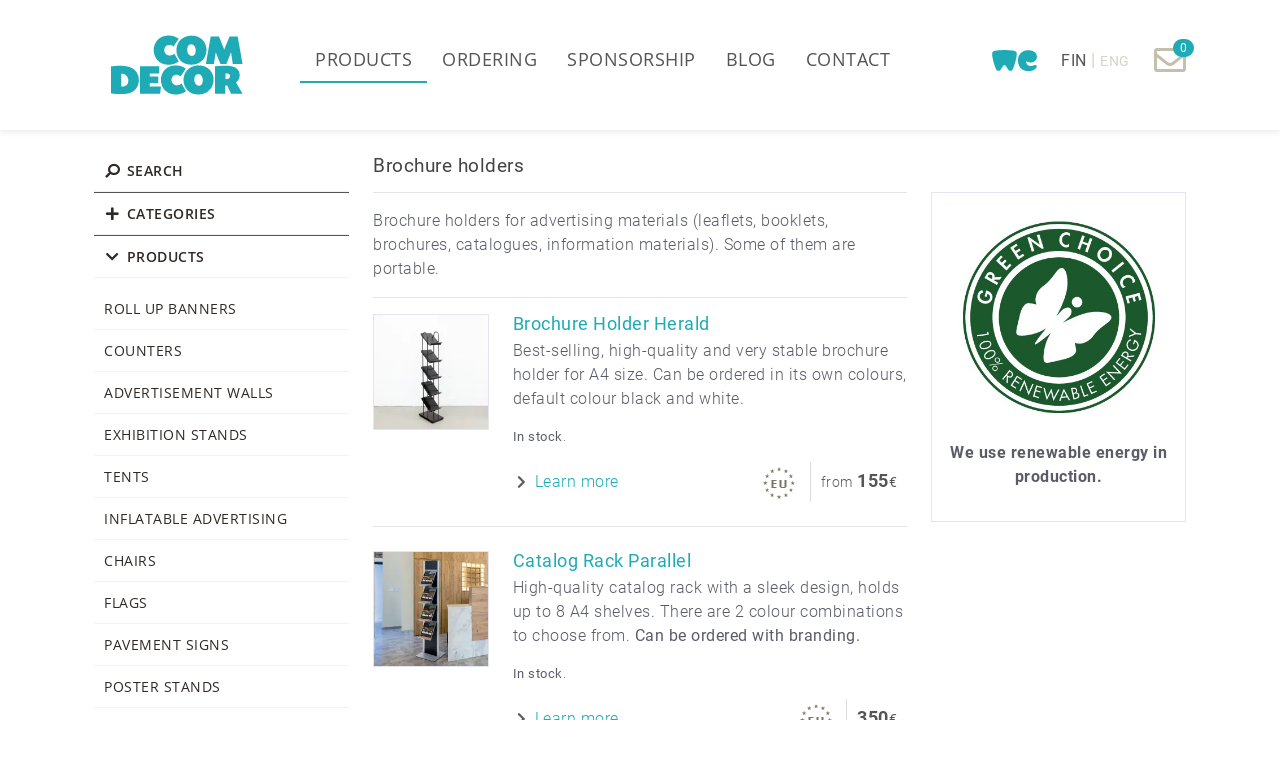

--- FILE ---
content_type: text/html; charset=UTF-8
request_url: https://mainostelineet.eu/en/brochure-holders/
body_size: 11958
content:
<!doctype html>
<html lang="en" class="h-100">
<head>
<!-- Google Tag Manager -->
<script>(function(w,d,s,l,i){w[l]=w[l]||[];w[l].push({'gtm.start':
new Date().getTime(),event:'gtm.js'});var f=d.getElementsByTagName(s)[0],
j=d.createElement(s),dl=l!='dataLayer'?'&l='+l:'';j.async=true;j.src=
'https://www.googletagmanager.com/gtm.js?id='+i+dl;f.parentNode.insertBefore(j,f);
})(window,document,'script','dataLayer','GTM-WGV8FNK');</script>
<!-- End Google Tag Manager -->
<title>brochure holders and leaflet stands | mainostelineet.eu</title>
<meta name="keywords" lang="en" content="">
<meta name="description" lang="en" content="Premium brochure holders for offices, stores, public or commercial spaces. High-quality design, sturdy and reliable construction, manufactured in Europe.">
<meta http-equiv="Content-Type" content="text/html; charset=utf-8">
<meta name="viewport" content="width=device-width, initial-scale=1.0">
<meta name="theme-color" content="#e6e6dc">
<meta property="product:category" content="8">
<script type="application/ld+json">
{
  "@context": "https://schema.org",
  "@type": "ItemList",
  "name": "Brochure holders",
  "url": "https://mainostelineet.eu/en/brochure-holders/",
  "image": "https://mainostelineet.eu/en/800/brochure-holder-1545.jpg",
  "description": "Brochure holders for advertising materials (leaflets, booklets, brochures, catalogues, information materials). Some of them are portable.",
  "google_product_category": "8",
  "itemListOrder": "itemListOrderDescending",
  "numberOfItems": "8",
  "itemListElement": [
{
"@type": "listItem",
"position": "1",
"item": 
{
"@type": "Product",
"productID": "241",
"name": "Brochure Holder Herald",
"description": "Best-selling, high-quality and very stable brochure holder for A4 size. Can be ordered in its own colours, default colour black and white.",
"google_product_category": "8",
"image": "https://mainostelineet.eu/en/800/brochure-holder-1545.jpg",
"offers": {
"@type": "Offer",
"availability": "https://schema.org/InStock",
"price": "155",
"priceCurrency": "EUR",
"url": "https://mainostelineet.eu/en/brochure-holders/brochure-holder-herald/"
}
}
}
,{
"@type": "listItem",
"position": "2",
"item": 
{
"@type": "Product",
"productID": "252",
"name": "Catalog Rack Parallel",
"description": "High-quality catalog rack with a sleek design, holds up to 8 A4 shelves. There are 2 colour combinations to choose from. Can be ordered with branding.",
"google_product_category": "8",
"image": "https://mainostelineet.eu/en/800/catalog-rack-at-the-reception-2714.jpg",
"offers": {
"@type": "Offer",
"availability": "https://schema.org/InStock",
"price": "350",
"priceCurrency": "EUR",
"url": "https://mainostelineet.eu/en/brochure-holders/catalog-rack-parallel/"
}
}
}
,{
"@type": "listItem",
"position": "3",
"item": 
{
"@type": "Product",
"productID": "364",
"name": "Leaflet holder POS",
"description": "Elegant standing brochure holder for catalogues, brochures, leaflets,&nbsp;flyers and forms. Suitable for A5, A4 and DL formats. With 3 or 4 drawers.",
"google_product_category": "8",
"image": "https://mainostelineet.eu/en/800/leaflet-holder-2722.jpg",
"offers": {
"@type": "Offer",
"availability": "https://schema.org/InStock",
"price": "87",
"priceCurrency": "EUR",
"url": "https://mainostelineet.eu/en/brochure-holders/leaflet-holder-pos/"
}
}
}
,{
"@type": "listItem",
"position": "4",
"item": 
{
"@type": "Product",
"productID": "253",
"name": "Brochure Holder Teknik",
"description": "Foldable and portable brochure holder with 5 shelves made of perforated aluminuim, designed to use with A4 sizes.",
"google_product_category": "8",
"image": "https://mainostelineet.eu/en/800/portable-brochure-holder-1586.jpg",
"offers": {
"@type": "Offer",
"availability": "https://schema.org/InStock",
"price": "149",
"priceCurrency": "EUR",
"url": "https://mainostelineet.eu/en/brochure-holders/brochure-holder-teknik/"
}
}
}
,{
"@type": "listItem",
"position": "5",
"item": 
{
"@type": "Product",
"productID": "28",
"name": "Brochure Holder AluLine",
"description": "Portable brochure holder with 5 acrylic glass shelves for A4 sizes.",
"google_product_category": "8",
"image": "https://mainostelineet.eu/en/800/portable-brochure-holder-briefcase-1743.jpg",
"offers": {
"@type": "Offer",
"availability": "https://schema.org/InStock",
"price": "149",
"priceCurrency": "EUR",
"url": "https://mainostelineet.eu/en/brochure-holders/brochure-holder-aluline/"
}
}
}
,{
"@type": "listItem",
"position": "6",
"item": 
{
"@type": "Product",
"productID": "255",
"name": "Brochure Holder Parallel Wall",
"description": "High-quality brochure holder with a sleek design for wall mounting. Holds up to 4 A4 shelves. There are 2 colour combinations to choose from. Can be ordered with branding.",
"google_product_category": "8",
"image": "https://mainostelineet.eu/en/800/brochure-holder-for-wall-1640.jpg",
"offers": {
"@type": "Offer",
"availability": "https://schema.org/InStock",
"price": "235",
"priceCurrency": "EUR",
"url": "https://mainostelineet.eu/en/brochure-holders/brochure-holder-parallel-wall/"
}
}
}
,{
"@type": "listItem",
"position": "7",
"item": 
{
"@type": "Product",
"productID": "271",
"name": "Brochure Holder for Table D-series",
"description": "Brochure holder for table or counter. Can be mounted to the wall. For A4, A5 and DL sizes. 1-4 drawers.",
"google_product_category": "8",
"image": "https://mainostelineet.eu/en/800/a4-brochure-holder-for-table-1815.jpg",
"offers": {
"@type": "Offer",
"availability": "https://schema.org/InStock",
"price": "4",
"priceCurrency": "EUR",
"url": "https://mainostelineet.eu/en/brochure-holders/brochure-holder-for-table-d-series/"
}
}
}
,{
"@type": "listItem",
"position": "8",
"item": 
{
"@type": "Product",
"productID": "286",
"name": "Brochure Holder L-series",
"description": "Brochure holder / leaflet holder for 1 leaflet. Made of transparent plastic. Available versions for A4, A5 and A6 sizes.",
"google_product_category": "8",
"image": "https://mainostelineet.eu/en/800/a4-brochure-holder-advertising-stand-1944.jpg",
"offers": {
"@type": "Offer",
"availability": "https://schema.org/InStock",
"price": "2",
"priceCurrency": "EUR",
"url": "https://mainostelineet.eu/en/brochure-holders/brochure-holder-l-series/"
}
}
}
]
}
</script>
<script type="application/ld+json">
{
  "@context": "https://schema.org",
  "@type": "BreadcrumbList",
  "itemListElement": [{
    "@type": "ListItem",
    "position": 1,
    "name": "Brochure holders",
    "item": "https://mainostelineet.eu/en/brochure-holders/"
  }]
}
</script>
<!-- for Facebook -->      
<meta property="og:title" content="Brochure holders">
<meta property="og:type" content="website"> 
<meta property="og:description" content="Premium brochure holders for offices, stores, public or commercial spaces. High-quality design, sturdy and reliable construction, manufactured in Europe.">
<meta property="og:image" content="https://mainostelineet.eu/en/800/brochure-holder-1545.jpg" >
<meta property="og:url" content="https://mainostelineet.eu/en/brochure-holders/" >
<meta property="og:site_name" content="brochure holders and leaflet stands | mainostelineet.eu" >

<!--for Twitter -->
<meta name="twitter:card" content="summary">
<meta name="twitter:url" content="https://mainostelineet.eu/en/brochure-holders/">
<meta name="twitter:title" content="Brochure holders">
<meta name="twitter:description" content="Premium brochure holders for offices, stores, public or commercial spaces. High-quality design, sturdy and reliable construction, manufactured in Europe.">
<meta name="twitter:image" content="https://mainostelineet.eu/en/800/brochure-holder-1545.jpg">
<link rel="canonical" href="https://mainostelineet.eu/en/brochure-holders/">
<link rel="alternate" href="https://mainostelineet.eu/esitetelineet/">	
<!-- Favicons -->
<link rel="shortcut icon" href="https://mainostelineet.eu/favicon/favicon.ico" type="image/x-icon">
<link rel="apple-touch-icon" href="https://mainostelineet.eu/favicon/apple-touch-icon.png">
<link rel="apple-touch-icon" sizes="57x57" href="https://mainostelineet.eu/favicon/apple-touch-icon-57x57.png">
<link rel="apple-touch-icon" sizes="72x72" href="https://mainostelineet.eu/favicon/apple-touch-icon-72x72.png">
<link rel="apple-touch-icon" sizes="76x76" href="https://mainostelineet.eu/favicon/apple-touch-icon-76x76.png">
<link rel="apple-touch-icon" sizes="114x114" href="https://mainostelineet.eu/favicon/apple-touch-icon-114x114.png">
<link rel="apple-touch-icon" sizes="120x120" href="https://mainostelineet.eu/favicon/apple-touch-icon-120x120.png">
<link rel="apple-touch-icon" sizes="144x144" href="https://mainostelineet.eu/favicon/apple-touch-icon-144x144.png">
<link rel="apple-touch-icon" sizes="152x152" href="https://mainostelineet.eu/favicon/apple-touch-icon-152x152.png">
<link rel="apple-touch-icon" sizes="180x180" href="https://mainostelineet.eu/favicon/apple-touch-icon-180x180.png">
	
<link rel='stylesheet' href="https://mainostelineet.eu/css/esitlus-style.css?d=1131123" type="text/css">
<link rel="stylesheet" href="https://mainostelineet.eu/css/bootstrap-desktop.css?d=2180521" type="text/css">

<link rel="stylesheet" href="https://mainostelineet.eu/fontawesome/css/all.min.css">


<!-- HTML5 shim and Respond.js IE8 support of HTML5 elements and media queries -->
<!--[if lt IE 9]>
          <script src="https://oss.maxcdn.com/libs/html5shiv/3.7.0/html5shiv.js"></script>
          <script src="https://oss.maxcdn.com/libs/respond.js/1.3.0/respond.min.js"></script>
        <![endif]-->
<script src="https://mainostelineet.eu/js/jquery-3.5.1.min.js"></script>
<base href="https://mainostelineet.eu/en/">
</head>
<body class="d-flex flex-column h-100">
<!-- Google Tag Manager (noscript) -->
<noscript><iframe src="https://www.googletagmanager.com/ns.html?id=GTM-WGV8FNK" height="0" width="0" style="display:none;visibility:hidden"></iframe></noscript>
<!-- End Google Tag Manager (noscript) -->
<!-- Mobile tootemenu start -->
<div class="p-3 pb-auto bg-white" id="nav-menu-mob">
	<ul class="mobile-menu-kontakt" style="margin-top:150px">
		<li><strong><a id="tegevusalad-button-mobile" href="javascript:void(0);"><i class="fa fa-plus fa-fw" aria-hidden="true"></i> CATEGORIES</a></strong>
			</li>
		</ul>
	
	<ul id="tegevusalad-mobile" style="margin-top:0px; display:none">
	<li><a id="teemad-nav-cat-1-mobile" href="https://mainostelineet.eu/en/outdoor-advertisement/">Outdoor advertisement</a></li>
<li><a id="teemad-nav-cat-14-mobile" href="https://mainostelineet.eu/en/t-flex/">T-flex</a></li>
<li><a id="teemad-nav-cat-15-mobile" href="https://mainostelineet.eu/en/truss/">Truss</a></li>
<li><a id="teemad-nav-cat-13-mobile" href="https://mainostelineet.eu/en/s-tube/">S-tube</a></li>
<li><a id="teemad-nav-cat-24-mobile" href="https://mainostelineet.eu/en/sale/">SALE</a></li>
	</ul>
	
	<ul  class="mobile-menu-kontakt" style="border-top:1px solid #7a7563">
		<li><strong><a id="tooted-button-mobile" href="javascript:void(0);"><i class="fa fa-chevron-down color-one fa-fw" aria-hidden="true"></i> PRODUCTS</a></strong>
			</li>
		</ul>
  
  <ul id="tootemenu-mobile" style="">
          <li><a id="mob-product-nav-cat-3" href="https://mainostelineet.eu/en/roll-up-banners/"> Roll up banners</a></li>
       <li><a id="mob-product-nav-cat-6" href="https://mainostelineet.eu/en/counters/"> Counters</a></li>
       <li><a id="mob-product-nav-cat-21" href="https://mainostelineet.eu/en/advertisement-walls/"> Advertisement walls</a></li>
       <li><a id="mob-product-nav-cat-12" href="https://mainostelineet.eu/en/exhibition-stands/"> Exhibition stands</a></li>
       <li><a id="mob-product-nav-cat-13" href="https://mainostelineet.eu/en/tents/"> Tents</a></li>
       <li><a id="mob-product-nav-cat-16" href="https://mainostelineet.eu/en/inflatable-advertising/"> Inflatable advertising</a></li>
       <li><a id="mob-product-nav-cat-4" href="https://mainostelineet.eu/en/chairs/"> Chairs</a></li>
       <li><a id="mob-product-nav-cat-7" href="https://mainostelineet.eu/en/flags/"> Flags</a></li>
       <li><a id="mob-product-nav-cat-14" href="https://mainostelineet.eu/en/pavement-signs/"> Pavement signs</a></li>
       <li><a id="mob-product-nav-cat-9" href="https://mainostelineet.eu/en/poster-stands/"> Poster stands</a></li>
       <li><a id="mob-product-nav-cat-22" href="https://mainostelineet.eu/en/notice-boards/"> Notice boards</a></li>
       <li><a id="mob-product-nav-cat-19" href="https://mainostelineet.eu/en/boards/"> Boards</a></li>
       <li><a id="mob-product-nav-cat-15" href="https://mainostelineet.eu/en/poster-frames/"> Poster frames</a></li>
       <li><a id="mob-product-nav-cat-5" href="https://mainostelineet.eu/en/lightboxes/"> Lightboxes</a></li>
       <li><a id="mob-product-nav-cat-8" href="https://mainostelineet.eu/en/brochure-holders/"> Brochure holders</a></li>
       <li><a id="mob-product-nav-cat-17" href="https://mainostelineet.eu/en/partition-walls/"> Partition walls</a></li>
       <li><a id="mob-product-nav-cat-20" href="https://mainostelineet.eu/en/barriers/"> Barriers</a></li>
       <li><a id="mob-product-nav-cat-18" href="https://mainostelineet.eu/en/retail-advertising/"> Retail advertising</a></li>
       <li><a id="mob-product-nav-cat-1" href="https://mainostelineet.eu/en/banners/"> Banners</a></li>
       <li><a id="mob-product-nav-cat-11" href="https://mainostelineet.eu/en/large-format-printing/"> Large format printing</a></li>
       <li><a id="mob-product-nav-cat-101" href="https://mainostelineet.eu/en/print-file-properties/"> Print-file properties</a></li>
    </ul> 
	 <ul class="mobile-menu-kontakt">
        <li class="mobilemenupale-"><a id="mob-main-nav-8" href="https://mainostelineet.eu/en/blog/"><i class="fas fa-chevron-right fa-fw"></i> BLOG</a></li>
	    <li class="mobilemenupale-"><a id="mob-main-nav-5" href="https://mainostelineet.eu/en/contact/"><i class="fas fa-chevron-right fa-fw"></i> CONTACT</a></li>
	    <li class="mobilemenupale-"><a id="mob-main-nav-6" href="https://mainostelineet.eu/en/ordering/"><i class="fas fa-chevron-right fa-fw"></i> ORDERING</a></li>
	    <li class="mobilemenupale-"><a id="mob-main-nav-7" href="https://mainostelineet.eu/en/sponsorship/"><i class="fas fa-chevron-right fa-fw"></i> SPONSORSHIP</a></li>
	  </ul>
</div>
<!-- Mobile tootemenu menu end -->
	<!-- Navigation -->
<nav class="navbar navbar-expand-md navbar-dark fixed-top bg-light- py-3">
  <div class="container-xl">
    <!-- Brand and toggle get grouped for better mobile display -->
    <div class="navbar-header w-100 py-auto">
      <button type="button" id="mobile-menu-but" class="navbar-toggle d-md-none" data-toggle="collapse" data-target="#navbar-collapse-1"> <span class="sr-only">Toggle navigation</span> <span class="icon-bar"></span></button>
		<div class="header-logo- pl-2">
	<div class="navbar-brand-logo mr-5"><a href="https://mainostelineet.eu/en/"><img src="https://mainostelineet.eu/imgs/cd-logo.svg" alt="mainostelineet.eu" title="mainostelineet.eu" width="150" height="60"></a></div>
</div>

<div class="w-100 d-lg-none" style="clear:both"></div>
<div class="row d-md-none mt-3 px-2">     
<div class="col-5">
<div id="searchwrap-mobile">
  <form id="searchform-mobile" method="post" autocomplete="off" >
  <input id="search-mobile" class="typeahead" name="search" type="text" placeholder="Search for products"><input id="search_submit-mobile" value="search" type="submit" class="svg-" title="Search for products" onClick="return checkempty()">
<label for="search-mobile" style="position: absolute;left:-5000px">Search</label>
  </form>
</div>
</div>
	
<div class="col-2 text-center px-0 pt-2 text-esitlus-biege-darker" id="jagaja">
<i class="fas fa-share-alt fa-lg" aria-hidden="true"></i>
</div>

<div class="col-3 text-center px-0 pt-1" id="lang-mob">
<ul>
	<li class="nav-item text-esitlus-biege my-auto">
		  <div id="lang" style="font-weight:400"><a href="https://mainostelineet.eu/esitetelineet" class="text-esitlus-biege-darker2" hreflang="fi">FIN</a> <span style="font-size:1.1em">|</span> <span style="color:#d8d2c9; font-size:0.9em">ENG</span></div>
	</li>
	</ul>
</div>
	
<div class="col-2 text-right">	
<div style="position:relative; margin-top:5px;">
<div class="badge badge-pill badge-esitlus-green" style="position: absolute; top:-5px; right: 5%; margin-right:-10px; z-index: 21">
0</div>
<a href="https://mainostelineet.eu/en/cart/" class="cart-box- text-esitlus-biege-darker" id="cart-info-mobile" title="View cart" style="display: block;">
<i class="far fa-envelope fa-2x" aria-hidden="true"></i>	
</a>
</div>		
</div>
</div>	

    <div class="collapse navbar-collapse d-none mt-2" id="navbar-collapse-1" style="border:none">    
      <ul class="nav navbar-nav navbar-main mr-auto my-auto">
		<li class="active"><a href="https://mainostelineet.eu/en/">PRODUCTS</a></li>	  
		  
	    <li><a href="https://mainostelineet.eu/en/ordering/">ORDERING</a></li>
        <li><a href="https://mainostelineet.eu/en/sponsorship/">SPONSORSHIP</a></li>
        <li><a href="https://mainostelineet.eu/en/blog/">BLOG</a></li>
        <li><a href="https://mainostelineet.eu/en/contact/">CONTACT</a></li>
         </ul>   

		
	<ul class="navbar-nav ml-auto">
		<li class="nav-item my-auto" style="position:relative;">
			<a href="https://comdecor.wetransfer.com" target="_blank" rel="noreferrer" title="Send print file"><img src="https://mainostelineet.eu/imgs/we_cd.svg" width="40" height="20" class="img-fluid" alt="WeTransfer" style="min-width:45px"/></a> 
        </li>
		<li class="nav-item text-esitlus-biege mx-4 my-auto">
		  <div id="lang" style="font-weight:400"><a href="https://mainostelineet.eu/esitetelineet" class="text-esitlus-biege-darker2" hreflang="fi">FIN</a> <span style="font-size:1.1em">|</span> <span style="color:#d8d2c9; font-size:0.9em">ENG</span></div>
		</li>
        <li class="nav-item">
          
		<div id="cart-wrap" class="mt-1" style="position:relative;"> <a href="https://mainostelineet.eu/en/cart/" class="cart-box  headerbuttonlink text-esitlus-biege-darker" id="cart-info" title="View cart" style="display: block;"> <i class="far fa-envelope fa-2x" aria-hidden="true"></i>
              <div class="badge badge-pill badge-esitlus-green" style="position: absolute; top:-5px; right: 5%; margin-right:-10px; z-index: 21">
                0              </div>
              </a> 
			  </div>
			
        </li>
      </ul>
      
    </div>
    <!-- /.navbar-collapse -->
	  </div>  

  </div>
  <!-- /.container -->
		
</nav>

<!--shipping cart start-->
<div class="container-fluid container-cart d-none d-md-block mx-auto">
<div class="row">
<div class="col-12">
<div class="container-xl">
<div class="row">
<div class="col-12">	
<div class="container-cart- text-left">
  <div class="shopping-cart bg-white my-3 p-4 shadow-">
    <div class="shopping-cart-header">
		<div class="row">
			<div class="col-8 col-sm-4">
      Products in cart <span class="badge badge-pill badge-esitlus-green">0</span>
			</div>
			<div class="col-12 col-sm-4 text-center">
						</div>
			
			<div class="col-4 text-right">
		<span class="close-cart-header" style="cursor: pointer" title="Close"><i class="fas fa-times-circle fa-lg fa-fw"></i></span>
			</div>
		</div>
    </div> <!--end shopping-cart-header -->

<ul class="shopping-cart-items pl-0">
</ul>
<div class="text-center pt-3">
<button class="btn btn-round btn-esitlus-green rounded-pill- px-3" type="button" onclick="location.href='https://mainostelineet.eu/en/cart/'" value="Make a price request"><i class="fas fa-envelope fa-fw" aria-hidden="true"></i> Make a price request</button>
</div>
  </div> <!--end shopping-cart -->
</div> <!--end container -->
</div>
</div>
</div>
</div>
</div>
</div>
<!--shipping cart end-->
<!--</header>-->
<script>	
	
$.fn.pulse = function(options) {

    var options = $.extend({
        times: 2,
        duration: 150
    }, options);

    var period = function(callback) {
        $(this).animate({opacity: 0}, options.duration, function() {
            $(this).animate({opacity: 1}, options.duration, callback);
        });
    };
    return this.each(function() {
        var i = +options.times, self = this,
        repeat = function() { --i && period.call(self, repeat) };
        period.call(this, repeat);
    });
};
	
$(document).ready(function() {	

$(".shopping-cart-items").on('click', 'a.hinnaparing-item-addinfo', function(e) {
e.preventDefault();
var pcode = $(this).attr("data-id");
var pcodesub = $(this).attr("data-subid");
if($('#shpcrt').length) {
    var shpcrt = $('#shpcrt').val();
} else {
    var shpcrt = "";
}								
if ($('.shopping-item-addinfo-cont[data-id="' + pcode + '"][data-subid="'+pcodesub+'"]').is(":visible") === false) {
$('.shopping-item-addinfo-cont[data-id="' + pcode + '"][data-subid="'+pcodesub+'"]').slideDown("fast", function() {
$('a.hinnaparing-item-addinfo[data-id="' + pcode + '"][data-subid="'+pcodesub+'"]').html("Remove special request / message");
});
} else if ($('.shopping-item-addinfo-cont[data-id="' + pcode + '"][data-subid="'+pcodesub+'"]').is(":visible") === true) {
	
	$.ajax({
      type: "POST",
      url: "ext/hinnaparingUpdateCart.php",
      data: "id="+pcode+"&subid="+pcodesub+"&addinfo="+"&shpcrt=" + encodeURIComponent(shpcrt),
      success: function(msg){
		$('.shopping-item-addinfo-text[data-id="' + pcode + '"][data-subid="'+pcodesub+'"]').val('');
        $('.shopping-item-addinfo-cont[data-id="' + pcode + '"][data-subid="'+pcodesub+'"]').delay(300).slideUp("fast", function() {
            $('a.hinnaparing-item-addinfo[data-id="' + pcode + '"][data-subid="'+pcodesub+'"]').html("Add a note / special request");	
        });
		if($('#shpcrt').length) {
			$('#shpcrt').val(msg);
		}
      }
   	});
} // endif
	
});

$(".shopping-cart-items").on('blur', '.shopping-item-addinfo-text', function() {
	var id = $(this).data("id");
	var subid = $(this).data("subid");
	if($('#shpcrt').length) {
		var shpcrt = $('#shpcrt').val();
	} else {
		var shpcrt = "";
	}
	var addinfo = $(this).val();
	$.ajax({
      type: "POST",
      url: "ext/hinnaparingUpdateCart.php",
      data: "id="+id+"&subid="+subid+"&addinfo=" + addinfo + "&shpcrt=" + encodeURIComponent(shpcrt),
      success: function(msg){
		  if (addinfo == "") {
			 $('.shopping-item-addinfo-text').val("");
			 $('.shopping-item-addinfo-cont[data-id="' + id + '"][data-subid="'+subid+'"]').delay(500).slideUp("fast", function() { 
			 $('a.hinnaparing-item-addinfo[data-id="' + id + '"][data-subid="'+subid+'"]').html("Add a note / special request");
			 });
			  
		  } else {
			 $('a.hinnaparing-item-addinfo[data-id="' + id + '"][data-subid="'+subid+'"]').html("Remove special request / message");
		  } // endif
		  if($('#shpcrt').length) {
			  $('#shpcrt').val(msg);
		  }
      }
   	});
});

});
</script><main class="flex-shrink-0">
<div class="container-xl main-content">   
  <div class="row">
	<div class="d-none d-md-block col-md-3 col-lg-3-">
    <script>
$(document).ready(function() {
	var menustatus = 1;
	if (menustatus == 2) {
		//$("#tegevusalad-button-container").before($("#tooted-button-container"));
	}
	
	$(document).on("click", "#search-button", function () {
    $this = $(this);
	var search = '<form id="product-searchform" method="post" autocomplete="off"><input id="product-search" style="padding:21px 10px" class="form-control" name="search" type="text" placeholder="Search"><input id="product-search-submit" type="submit" value="search" class="btn btn-info svg-" title="Search"></form>';
		
    $this.replaceWith(search);
	$("#product-search").focus()
    
	$(document).on("blur change", "#product-search", function () {
        setTimeout(function () {
            $("#product-searchform").replaceWith($this);
        }, 100);

    });

});
	
	
	
$("#tooted-button").click(function() {
	$.ajax({ 
		url: "ext/tootemenuControl.php",
		type: "POST",
		data: "menu_type=1",
	}).done(function(){
	}).fail(function( jqXHR, textStatus ) {
		alert( "Request failed: " + textStatus + jqXHR.responseText);
	});	
});
	
$("#tegevusalad-button").click(function() {
/*	$.ajax({ 
		url: "tootemenuControl.php",
		type: "POST",
		data: "menu_type=2",
	}).done(function(){
	}).fail(function( jqXHR, textStatus ) {
		alert( "Request failed: " + textStatus + jqXHR.responseText);
	});	*/
});
	
$("#tegevusalad-button").click(function() {
	if ($("#products").is(":visible")) {
		//$("#tegevusalad-button-container").before($("#tooted-button-container"));
		//$("#tegevusalad-button").find($(".fa")).removeClass('fa-plus').addClass('fa-chevron-down color-one');
		//$("#tooted-button").find($(".fa")).removeClass('fa-chevron-down color-one').addClass('fa-plus');
		/*$("#products").slideUp(function() {
			$("#tegevusalad").slideDown();
		}); */
		//$("#tegevusalad").slideDown();
	}
	
	if ($("#tegevusalad").is(":visible")) {		
		//$("#tooted-button").find($(".fa")).removeClass('fa-chevron-down color-one').addClass('fa-plus');
		if ($("#tegevusalad li").parent().find('ul').length) {
		var lid = $("#tegevusalad li").parent().find('ul').data("id");
		}
		$("#tegevusalad").slideUp(function() {
			$("#tegevusalad-button").find($(".fa")).removeClass('fa-chevron-down color-one').addClass('fa-plus');			
			$("#products-list").slideDown();
		});
			$.ajax({ 
		url: "ext/tootemenuControl.php",
		type: "POST",
		data: "menu_type=1&lid="+lid,
	}).done(function(){
	}).fail(function( jqXHR, textStatus ) {
		//alert( "Request failed: " + textStatus + jqXHR.responseText);
	});	
	} else {
		$("#tegevusalad-button").find($(".fa")).removeClass('fa-plus').addClass('fa-chevron-down color-one');
		if ($("#tegevusalad li").parent().find('ul').length) {
			$("#products-list").slideUp();			
		}
		$("#tegevusalad").slideDown();
			$.ajax({ 
				url: "ext/tootemenuControl.php",
				type: "POST",
				data: "menu_type=2",
			}).done(function(){
			}).fail(function( jqXHR, textStatus ) {
				//alert( "Request failed: " + textStatus + jqXHR.responseText);
			});	
		
	
			
	}
});

$("#tooted-button").click(function() {
	if ($("#tegevusalad").is(":visible")) {	
		//$("#tooted-button-container").before($("#tegevusalad-button-container"));
		$("#tooted-button").find($(".fa")).removeClass('fa-plus').addClass('fa-chevron-down color-one');
		$("#tegevusalad-button").find($(".fa")).removeClass('fa-chevron-down color-one').addClass('fa-plus');
		$("#tegevusalad").slideUp(function() {
			$("#products").slideDown();
		});           
	}
});
	
	
});
</script>
<!--tootemenu start-->
	<div id="nav-menu">
		<ul>
		<li><strong><a id="search-button" href="javascript:void(0);"><i class="fas fa-search fa-fw fa-flip-horizontal color-one-" aria-hidden="true"></i> SEARCH</a></strong>
			</li>
		</ul>
	<div id="tegevusalad-button-container">
	<ul style="border-top:1px solid #555555">
		<li><strong><a id="tegevusalad-button" href="javascript:void(0);"><i class="fa fa-plus fa-fw" aria-hidden="true"></i> CATEGORIES</a></strong>
			</li>
		</ul>
	<ul id="tegevusalad" style="margin-top:10px; display:none">
	<li><a id="teemad-nav-cat-13" href="https://mainostelineet.eu/en/s-tube/">S-tube</a></li><li><a id="teemad-nav-cat-15" href="https://mainostelineet.eu/en/truss/">Truss</a></li><li><a id="teemad-nav-cat-14" href="https://mainostelineet.eu/en/t-flex/">T-flex</a></li><li><a id="teemad-nav-cat-1" href="https://mainostelineet.eu/en/outdoor-advertisement/">Outdoor advertisement</a></li><li><a id="teemad-nav-cat-24" href="https://mainostelineet.eu/en/sale/">SALE</a></li>	</ul>
	</div>
<div id="tooted-button-container">
<ul style="border-top:1px solid #555555">
	<li><strong><a id="tooted-button" href="javascript:void(0);"><i class="fa fa-chevron-down color-one fa-fw" aria-hidden="true"></i> PRODUCTS</a></strong>
	</li>
</ul>   
  <ul id="products" style="margin-top:10px; ">
    	<li><a id="product-nav-cat-3" href="https://mainostelineet.eu/en/roll-up-banners/">ROLL UP BANNERS</a></li>
   	<li><a id="product-nav-cat-6" href="https://mainostelineet.eu/en/counters/">COUNTERS</a></li>
   	<li><a id="product-nav-cat-21" href="https://mainostelineet.eu/en/advertisement-walls/">ADVERTISEMENT WALLS</a></li>
   	<li><a id="product-nav-cat-12" href="https://mainostelineet.eu/en/exhibition-stands/">EXHIBITION STANDS</a></li>
   	<li><a id="product-nav-cat-13" href="https://mainostelineet.eu/en/tents/">TENTS</a></li>
   	<li><a id="product-nav-cat-16" href="https://mainostelineet.eu/en/inflatable-advertising/">INFLATABLE ADVERTISING</a></li>
   	<li><a id="product-nav-cat-4" href="https://mainostelineet.eu/en/chairs/">CHAIRS</a></li>
   	<li><a id="product-nav-cat-7" href="https://mainostelineet.eu/en/flags/">FLAGS</a></li>
   	<li><a id="product-nav-cat-14" href="https://mainostelineet.eu/en/pavement-signs/">PAVEMENT SIGNS</a></li>
   	<li><a id="product-nav-cat-9" href="https://mainostelineet.eu/en/poster-stands/">POSTER STANDS</a></li>
   	<li><a id="product-nav-cat-22" href="https://mainostelineet.eu/en/notice-boards/">NOTICE BOARDS</a></li>
   	<li><a id="product-nav-cat-19" href="https://mainostelineet.eu/en/boards/">BOARDS</a></li>
   	<li><a id="product-nav-cat-15" href="https://mainostelineet.eu/en/poster-frames/">POSTER FRAMES</a></li>
   	<li><a id="product-nav-cat-5" href="https://mainostelineet.eu/en/lightboxes/">LIGHTBOXES</a></li>
       <li class="inactive"><a id="product-nav-cat-8" href="https://mainostelineet.eu/en/brochure-holders/" class="toodemain">BROCHURE HOLDERS</a>
	    <ul id="products-list" >
            <li><a id="product-nav-obj-241" href="https://mainostelineet.eu/en/brochure-holders/brochure-holder-herald/">Brochure Holder Herald</a></li>
              <li><a id="product-nav-obj-252" href="https://mainostelineet.eu/en/brochure-holders/catalog-rack-parallel/">Catalog Rack Parallel</a></li>
              <li><a id="product-nav-obj-364" href="https://mainostelineet.eu/en/brochure-holders/leaflet-holder-pos/">Leaflet holder POS</a></li>
              <li><a id="product-nav-obj-253" href="https://mainostelineet.eu/en/brochure-holders/brochure-holder-teknik/">Brochure Holder Teknik</a></li>
              <li><a id="product-nav-obj-28" href="https://mainostelineet.eu/en/brochure-holders/brochure-holder-aluline/">Brochure Holder AluLine</a></li>
              <li><a id="product-nav-obj-255" href="https://mainostelineet.eu/en/brochure-holders/brochure-holder-parallel-wall/">Brochure Holder Parallel Wall</a></li>
              <li><a id="product-nav-obj-271" href="https://mainostelineet.eu/en/brochure-holders/brochure-holder-for-table-d-series/">Brochure Holder for Table D-series</a></li>
              <li><a id="product-nav-obj-286" href="https://mainostelineet.eu/en/brochure-holders/brochure-holder-l-series/">Brochure Holder L-series</a></li>
      		</ul>
            
               
    	<li><a id="product-nav-cat-17" href="https://mainostelineet.eu/en/partition-walls/">PARTITION WALLS</a></li>
   	<li><a id="product-nav-cat-20" href="https://mainostelineet.eu/en/barriers/">BARRIERS</a></li>
   	<li><a id="product-nav-cat-18" href="https://mainostelineet.eu/en/retail-advertising/">RETAIL ADVERTISING</a></li>
   	<li><a id="product-nav-cat-1" href="https://mainostelineet.eu/en/banners/">BANNERS</a></li>
   	<li><a id="product-nav-cat-11" href="https://mainostelineet.eu/en/large-format-printing/">LARGE FORMAT PRINTING</a></li>
   </ul>
</div>
  </div>

<!--tootemenu end--> 
	</div>
    <!--middle content start-->
    	<div class="col-12 col-md-9 col-lg-6" id="middle-content">
   		 
			
<div class="row">
	<div class="col">
	
	<div class="title-container d-inline-block float-none float-md-left" style="padding-top:4px">
		<h1 class="product-title mb-2" id="pr-title">Brochure holders</h1>
    	</div>
    <div class="d-block d-md-inline-block ml-0 ml-md-3 my-3 my-md-0 float-none float-md-left" id="soodus-badge-container">
            	</div>
		
</div>
</div>
<div class="row">
	<div class="col"><hr style="margin-top:7px">
	</div>
</div>
	
      	<div class="row">
	<div class="col-12">
	<div class="toode_list_container">
	Brochure holders for advertising materials (leaflets, booklets, brochures, catalogues, information materials). Some of them are portable.	</div>
		<hr class="mb-0 mt-3">
	</div>
	</div>
	<div class="row">
<div class="col-12 py-3 border-bottom-">
 <div class="row">
 <div class="col-3 col-md-3">
            
 <div class="toode_list_pilt" style="position: relative;"> 
<div style="position:absolute; top:-8px; left:-6px;">        
</div>
    <div class="piltthumb"><a id="product-list-pic-241" href="https://mainostelineet.eu/en/brochure-holders/brochure-holder-herald/" rel="section" title="Brochure Holder Herald"><picture>
				<source type="image/webp" 
 srcset="https://mainostelineet.eu/en/200/brochure-holder-1545.webp 200w,
  https://mainostelineet.eu/en/100/brochure-holder-1545.webp 100w" sizes="(min-width: 1200px) 200px, (min-width: 992px) 100px, (min-width: 768px) 200px, (min-width: 576px) 200px, (min-width: 200px) 100px, calc(100vw - 36px)">
 <source srcset="https://mainostelineet.eu/en/200/brochure-holder-1545.jpg 200w, https://mainostelineet.eu/en/100/brochure-holder-1545.jpg 100w" sizes="(min-width: 1200px) 200px, (min-width: 992px) 100px, (min-width: 768px) 200px, (min-width: 576px) 200px, (min-width: 200px) 100px, calc(100vw - 36px)">
  
 <img src="https://mainostelineet.eu/en/200/brochure-holder-1545.jpg" alt="Brochure holder" title="Brochure holder" width="200" height="200" style="width:100%;" class="img-fluid lazyload border"></picture></a></div>
 </div>
<div class="d-sm-none mt-4 text-center">
<img src="https://mainostelineet.eu/imgs/madeineu.svg" alt="Made in EU" title="Made in EU"  width="32" height="32" onerror="this.src='https://mainostelineet.eu/imgs/madeineu.png';this.onerror=null;"/>
</div>	 
</div>
<div class="col-9 col-md-9">
	<div class="row">
    <div class="col-12 mb-2">
<h2 class="font-weight-bold mt-0 mb-1" style="font-size:1.1rem; letter-spacing: 0.5px"><a id="product-list-title-241" href="https://mainostelineet.eu/en/brochure-holders/brochure-holder-herald/" rel="section">Brochure Holder Herald</a></h2> <p>Best-selling, high-quality and very stable brochure holder for A4 size. Can be ordered in its own colours, default colour black and white.</p>
    
    <!-- tarne algus -->
    <div class="toode_list_tarne small">     
    <b>In stock</b>.    </div>
    <!-- tarne lõpp -->
    </div>
	</div>
    <!-- lisainfo nupp algus -->
    <div class="row">
    <div class="col py-2 mt-2">

    <div class="text-right-"><i class='fa fa-chevron-right fa-fw fa-sm'></i> <a id="product-list-more-241" href="https://mainostelineet.eu/en/brochure-holders/brochure-holder-herald/" rel="nofollow" title="Learn more">
            Learn more            </a>
      </div> 
     </div>	
	<!--<div class="w-100 d-sm-none"></div>-->
     <!--EU start-->
    	<div class="col-auto text-right mt-2">
        		<span class="d-none d-sm-block- d-sm-inline-block">
        <img src="https://mainostelineet.eu/imgs/madeineu.svg" alt="Made in EU" title="Made in EU"  width="32" height="32" onerror="this.src='https://mainostelineet.eu/imgs/madeineu.png';this.onerror=null;"/>
		</span>
        				<div style="padding:8px 10px; border-left:1px solid #ddd; margin-left:10px; display:inline-block">	
		<span class='hindalates' style='font-size:0.9em'>from</span> <span class='hind' style='font-size:1.1em'>155</span><span class='hind-euro'>&euro;</span>		</div>
		        </div>
     <!--EU end-->   
     </div><!-- end row -->
     
      <!-- lisainfo nupp lõpp -->
    </div>   
  </div>
	
  </div>
</div>
<div class="row">
<div class="col-12">
<hr class="my-2">
</div>
</div><div class="row">
<div class="col-12 py-3 border-bottom-">
 <div class="row">
 <div class="col-3 col-md-3">
            
 <div class="toode_list_pilt" style="position: relative;"> 
<div style="position:absolute; top:-8px; left:-6px;">        
</div>
    <div class="piltthumb"><a id="product-list-pic-252" href="https://mainostelineet.eu/en/brochure-holders/catalog-rack-parallel/" rel="section" title="Catalog Rack Parallel"><picture>
				<source type="image/webp" 
 srcset="https://mainostelineet.eu/en/200/catalog-rack-at-the-reception-2714.webp 200w,
  https://mainostelineet.eu/en/100/catalog-rack-at-the-reception-2714.webp 100w" sizes="(min-width: 1200px) 200px, (min-width: 992px) 100px, (min-width: 768px) 200px, (min-width: 576px) 200px, (min-width: 200px) 100px, calc(100vw - 36px)">
 <source srcset="https://mainostelineet.eu/en/200/catalog-rack-at-the-reception-2714.jpg 200w, https://mainostelineet.eu/en/100/catalog-rack-at-the-reception-2714.jpg 100w" sizes="(min-width: 1200px) 200px, (min-width: 992px) 100px, (min-width: 768px) 200px, (min-width: 576px) 200px, (min-width: 200px) 100px, calc(100vw - 36px)">
  
 <img src="https://mainostelineet.eu/en/200/catalog-rack-at-the-reception-2714.jpg" alt="Catalog rack at the reception" title="Catalog rack at the reception" width="200" height="200" style="width:100%;" class="img-fluid lazyload border"></picture></a></div>
 </div>
<div class="d-sm-none mt-4 text-center">
<img src="https://mainostelineet.eu/imgs/madeineu.svg" alt="Made in EU" title="Made in EU"  width="32" height="32" onerror="this.src='https://mainostelineet.eu/imgs/madeineu.png';this.onerror=null;"/>
</div>	 
</div>
<div class="col-9 col-md-9">
	<div class="row">
    <div class="col-12 mb-2">
<h2 class="font-weight-bold mt-0 mb-1" style="font-size:1.1rem; letter-spacing: 0.5px"><a id="product-list-title-252" href="https://mainostelineet.eu/en/brochure-holders/catalog-rack-parallel/" rel="section">Catalog Rack Parallel</a></h2> <p>High-quality catalog rack with a sleek design, holds up to 8 A4 shelves. There are 2 colour combinations to choose from. <strong>Can be ordered with branding.</strong></p>
    
    <!-- tarne algus -->
    <div class="toode_list_tarne small">     
    <b>In stock</b>.    </div>
    <!-- tarne lõpp -->
    </div>
	</div>
    <!-- lisainfo nupp algus -->
    <div class="row">
    <div class="col py-2 mt-2">

    <div class="text-right-"><i class='fa fa-chevron-right fa-fw fa-sm'></i> <a id="product-list-more-252" href="https://mainostelineet.eu/en/brochure-holders/catalog-rack-parallel/" rel="nofollow" title="Learn more">
            Learn more            </a>
      </div> 
     </div>	
	<!--<div class="w-100 d-sm-none"></div>-->
     <!--EU start-->
    	<div class="col-auto text-right mt-2">
        		<span class="d-none d-sm-block- d-sm-inline-block">
        <img src="https://mainostelineet.eu/imgs/madeineu.svg" alt="Made in EU" title="Made in EU"  width="32" height="32" onerror="this.src='https://mainostelineet.eu/imgs/madeineu.png';this.onerror=null;"/>
		</span>
        				<div style="padding:8px 10px; border-left:1px solid #ddd; margin-left:10px; display:inline-block">	
		<span class='hind' style='font-size:1.1em'>350</span><span class='hind-euro'>&euro;</span>		</div>
		        </div>
     <!--EU end-->   
     </div><!-- end row -->
     
      <!-- lisainfo nupp lõpp -->
    </div>   
  </div>
	
  </div>
</div>
<div class="row">
<div class="col-12">
<hr class="my-2">
</div>
</div><div class="row">
<div class="col-12 py-3 border-bottom-">
 <div class="row">
 <div class="col-3 col-md-3">
            
 <div class="toode_list_pilt" style="position: relative;"> 
<div style="position:absolute; top:-8px; left:-6px;">        
<span class="newitem badge badge-esitlus-red text-white py-1 px-2">New</span>
</div>
    <div class="piltthumb"><a id="product-list-pic-364" href="https://mainostelineet.eu/en/brochure-holders/leaflet-holder-pos/" rel="section" title="Leaflet holder POS"><picture>
				<source type="image/webp" 
 srcset="https://mainostelineet.eu/en/200/leaflet-holder-2722.webp 200w,
  https://mainostelineet.eu/en/100/leaflet-holder-2722.webp 100w" sizes="(min-width: 1200px) 200px, (min-width: 992px) 100px, (min-width: 768px) 200px, (min-width: 576px) 200px, (min-width: 200px) 100px, calc(100vw - 36px)">
 <source srcset="https://mainostelineet.eu/en/200/leaflet-holder-2722.jpg 200w, https://mainostelineet.eu/en/100/leaflet-holder-2722.jpg 100w" sizes="(min-width: 1200px) 200px, (min-width: 992px) 100px, (min-width: 768px) 200px, (min-width: 576px) 200px, (min-width: 200px) 100px, calc(100vw - 36px)">
  
 <img src="https://mainostelineet.eu/en/200/leaflet-holder-2722.jpg" alt="Leaflet holder" title="Leaflet holder" width="200" height="200" style="width:100%;" class="img-fluid lazyload border"></picture></a></div>
 </div>
<div class="d-sm-none mt-4 text-center">
<img src="https://mainostelineet.eu/imgs/madeineu.svg" alt="Made in EU" title="Made in EU"  width="32" height="32" onerror="this.src='https://mainostelineet.eu/imgs/madeineu.png';this.onerror=null;"/>
</div>	 
</div>
<div class="col-9 col-md-9">
	<div class="row">
    <div class="col-12 mb-2">
<h2 class="font-weight-bold mt-0 mb-1" style="font-size:1.1rem; letter-spacing: 0.5px"><a id="product-list-title-364" href="https://mainostelineet.eu/en/brochure-holders/leaflet-holder-pos/" rel="section">Leaflet holder POS</a></h2> <p>Elegant standing brochure holder for catalogues, brochures, leaflets,&nbsp;flyers and forms. Suitable for A5, A4 and DL formats. With 3 or 4 drawers.</p>
    
    <!-- tarne algus -->
    <div class="toode_list_tarne small">     
    <b>Made to order</b>. Ask for delivery time    </div>
    <!-- tarne lõpp -->
    </div>
	</div>
    <!-- lisainfo nupp algus -->
    <div class="row">
    <div class="col py-2 mt-2">

    <div class="text-right-"><i class='fa fa-chevron-right fa-fw fa-sm'></i> <a id="product-list-more-364" href="https://mainostelineet.eu/en/brochure-holders/leaflet-holder-pos/" rel="nofollow" title="Learn more">
            Learn more            </a>
      </div> 
     </div>	
	<!--<div class="w-100 d-sm-none"></div>-->
     <!--EU start-->
    	<div class="col-auto text-right mt-2">
        		<span class="d-none d-sm-block- d-sm-inline-block">
        <img src="https://mainostelineet.eu/imgs/madeineu.svg" alt="Made in EU" title="Made in EU"  width="32" height="32" onerror="this.src='https://mainostelineet.eu/imgs/madeineu.png';this.onerror=null;"/>
		</span>
        				<div style="padding:8px 10px; border-left:1px solid #ddd; margin-left:10px; display:inline-block">	
		<span class='hindalates' style='font-size:0.9em'>from</span> <span class='hind' style='font-size:1.1em'>87</span><span class='hind-euro'>&euro;</span>		</div>
		        </div>
     <!--EU end-->   
     </div><!-- end row -->
     
      <!-- lisainfo nupp lõpp -->
    </div>   
  </div>
	
  </div>
</div>
<div class="row">
<div class="col-12">
<hr class="my-2">
</div>
</div><div class="row">
<div class="col-12 py-3 border-bottom-">
 <div class="row">
 <div class="col-3 col-md-3">
            
 <div class="toode_list_pilt" style="position: relative;"> 
<div style="position:absolute; top:-8px; left:-6px;">        
</div>
    <div class="piltthumb"><a id="product-list-pic-253" href="https://mainostelineet.eu/en/brochure-holders/brochure-holder-teknik/" rel="section" title="Brochure Holder Teknik"><picture>
				<source type="image/webp" 
 srcset="https://mainostelineet.eu/en/200/portable-brochure-holder-1586.webp 200w,
  https://mainostelineet.eu/en/100/portable-brochure-holder-1586.webp 100w" sizes="(min-width: 1200px) 200px, (min-width: 992px) 100px, (min-width: 768px) 200px, (min-width: 576px) 200px, (min-width: 200px) 100px, calc(100vw - 36px)">
 <source srcset="https://mainostelineet.eu/en/200/portable-brochure-holder-1586.jpg 200w, https://mainostelineet.eu/en/100/portable-brochure-holder-1586.jpg 100w" sizes="(min-width: 1200px) 200px, (min-width: 992px) 100px, (min-width: 768px) 200px, (min-width: 576px) 200px, (min-width: 200px) 100px, calc(100vw - 36px)">
  
 <img src="https://mainostelineet.eu/en/200/portable-brochure-holder-1586.jpg" alt="Portable brochure holder" title="Portable brochure holder" width="200" height="200" style="width:100%;" class="img-fluid lazyload border"></picture></a></div>
 </div>
<div class="d-sm-none mt-4 text-center">
</div>	 
</div>
<div class="col-9 col-md-9">
	<div class="row">
    <div class="col-12 mb-2">
<h2 class="font-weight-bold mt-0 mb-1" style="font-size:1.1rem; letter-spacing: 0.5px"><a id="product-list-title-253" href="https://mainostelineet.eu/en/brochure-holders/brochure-holder-teknik/" rel="section">Brochure Holder Teknik</a></h2> <p>Foldable and portable brochure holder with 5 shelves made of perforated aluminuim, designed to use with A4 sizes.</p>
    
    <!-- tarne algus -->
    <div class="toode_list_tarne small">     
    <b>In stock</b>.    </div>
    <!-- tarne lõpp -->
    </div>
	</div>
    <!-- lisainfo nupp algus -->
    <div class="row">
    <div class="col py-2 mt-2">

    <div class="text-right-"><i class='fa fa-chevron-right fa-fw fa-sm'></i> <a id="product-list-more-253" href="https://mainostelineet.eu/en/brochure-holders/brochure-holder-teknik/" rel="nofollow" title="Learn more">
            Learn more            </a>
      </div> 
     </div>	
	<!--<div class="w-100 d-sm-none"></div>-->
     <!--EU start-->
    	<div class="col-auto text-right mt-2">
        				<div style="padding:8px 10px; border-left:1px solid #ddd; margin-left:10px; display:inline-block">	
		<span class='hind' style='font-size:1.1em'>149</span><span class='hind-euro'>&euro;</span>		</div>
		        </div>
     <!--EU end-->   
     </div><!-- end row -->
     
      <!-- lisainfo nupp lõpp -->
    </div>   
  </div>
	
  </div>
</div>
<div class="row">
<div class="col-12">
<hr class="my-2">
</div>
</div><div class="row">
<div class="col-12 py-3 border-bottom-">
 <div class="row">
 <div class="col-3 col-md-3">
            
 <div class="toode_list_pilt" style="position: relative;"> 
<div style="position:absolute; top:-8px; left:-6px;">        
</div>
    <div class="piltthumb"><a id="product-list-pic-28" href="https://mainostelineet.eu/en/brochure-holders/brochure-holder-aluline/" rel="section" title="Brochure Holder AluLine"><picture>
				<source type="image/webp" 
 srcset="https://mainostelineet.eu/en/200/portable-brochure-holder-briefcase-1743.webp 200w,
  https://mainostelineet.eu/en/100/portable-brochure-holder-briefcase-1743.webp 100w" sizes="(min-width: 1200px) 200px, (min-width: 992px) 100px, (min-width: 768px) 200px, (min-width: 576px) 200px, (min-width: 200px) 100px, calc(100vw - 36px)">
 <source srcset="https://mainostelineet.eu/en/200/portable-brochure-holder-briefcase-1743.jpg 200w, https://mainostelineet.eu/en/100/portable-brochure-holder-briefcase-1743.jpg 100w" sizes="(min-width: 1200px) 200px, (min-width: 992px) 100px, (min-width: 768px) 200px, (min-width: 576px) 200px, (min-width: 200px) 100px, calc(100vw - 36px)">
  
 <img src="https://mainostelineet.eu/en/200/portable-brochure-holder-briefcase-1743.jpg" alt="Portable brochure holder (briefcase)" title="Portable brochure holder (briefcase)" width="200" height="200" style="width:100%;" class="img-fluid lazyload border"></picture></a></div>
 </div>
<div class="d-sm-none mt-4 text-center">
</div>	 
</div>
<div class="col-9 col-md-9">
	<div class="row">
    <div class="col-12 mb-2">
<h2 class="font-weight-bold mt-0 mb-1" style="font-size:1.1rem; letter-spacing: 0.5px"><a id="product-list-title-28" href="https://mainostelineet.eu/en/brochure-holders/brochure-holder-aluline/" rel="section">Brochure Holder AluLine</a></h2> <p>Portable brochure holder with 5 acrylic glass shelves for A4 sizes.</p>
    
    <!-- tarne algus -->
    <div class="toode_list_tarne small">     
    <b>In stock</b>.    </div>
    <!-- tarne lõpp -->
    </div>
	</div>
    <!-- lisainfo nupp algus -->
    <div class="row">
    <div class="col py-2 mt-2">

    <div class="text-right-"><i class='fa fa-chevron-right fa-fw fa-sm'></i> <a id="product-list-more-28" href="https://mainostelineet.eu/en/brochure-holders/brochure-holder-aluline/" rel="nofollow" title="Learn more">
            Learn more            </a>
      </div> 
     </div>	
	<!--<div class="w-100 d-sm-none"></div>-->
     <!--EU start-->
    	<div class="col-auto text-right mt-2">
        				<div style="padding:8px 10px; border-left:1px solid #ddd; margin-left:10px; display:inline-block">	
		<span class='hind' style='font-size:1.1em'>149</span><span class='hind-euro'>&euro;</span>		</div>
		        </div>
     <!--EU end-->   
     </div><!-- end row -->
     
      <!-- lisainfo nupp lõpp -->
    </div>   
  </div>
	
  </div>
</div>
<div class="row">
<div class="col-12">
<hr class="my-2">
</div>
</div><div class="row">
<div class="col-12 py-3 border-bottom-">
 <div class="row">
 <div class="col-3 col-md-3">
            
 <div class="toode_list_pilt" style="position: relative;"> 
<div style="position:absolute; top:-8px; left:-6px;">        
<span class="lopumyykitem badge badge-esitlus-green text-white py-1 px-2">Sale</span>        
</div>
    <div class="piltthumb"><a id="product-list-pic-255" href="https://mainostelineet.eu/en/brochure-holders/brochure-holder-parallel-wall/" rel="section" title="Brochure Holder Parallel Wall"><picture>
				<source type="image/webp" 
 srcset="https://mainostelineet.eu/en/200/brochure-holder-for-wall-1640.webp 200w,
  https://mainostelineet.eu/en/100/brochure-holder-for-wall-1640.webp 100w" sizes="(min-width: 1200px) 200px, (min-width: 992px) 100px, (min-width: 768px) 200px, (min-width: 576px) 200px, (min-width: 200px) 100px, calc(100vw - 36px)">
 <source srcset="https://mainostelineet.eu/en/200/brochure-holder-for-wall-1640.jpg 200w, https://mainostelineet.eu/en/100/brochure-holder-for-wall-1640.jpg 100w" sizes="(min-width: 1200px) 200px, (min-width: 992px) 100px, (min-width: 768px) 200px, (min-width: 576px) 200px, (min-width: 200px) 100px, calc(100vw - 36px)">
  
 <img src="https://mainostelineet.eu/en/200/brochure-holder-for-wall-1640.jpg" alt="Brochure holder for wall" title="Brochure holder for wall" width="200" height="200" style="width:100%;" class="img-fluid lazyload border"></picture></a></div>
 </div>
<div class="d-sm-none mt-4 text-center">
<img src="https://mainostelineet.eu/imgs/madeineu.svg" alt="Made in EU" title="Made in EU"  width="32" height="32" onerror="this.src='https://mainostelineet.eu/imgs/madeineu.png';this.onerror=null;"/>
</div>	 
</div>
<div class="col-9 col-md-9">
	<div class="row">
    <div class="col-12 mb-2">
<h2 class="font-weight-bold mt-0 mb-1" style="font-size:1.1rem; letter-spacing: 0.5px"><a id="product-list-title-255" href="https://mainostelineet.eu/en/brochure-holders/brochure-holder-parallel-wall/" rel="section">Brochure Holder Parallel Wall</a></h2> <p>High-quality brochure holder with a sleek design <strong>for wall mounting</strong>. Holds up to 4 A4 shelves. There are 2 colour combinations to choose from. Can be ordered with branding.</p>
    
    <!-- tarne algus -->
    <div class="toode_list_tarne small">     
    <b>In stock</b>.    </div>
    <!-- tarne lõpp -->
    </div>
	</div>
    <!-- lisainfo nupp algus -->
    <div class="row">
    <div class="col py-2 mt-2">

    <div class="text-right-"><i class='fa fa-chevron-right fa-fw fa-sm'></i> <a id="product-list-more-255" href="https://mainostelineet.eu/en/brochure-holders/brochure-holder-parallel-wall/" rel="nofollow" title="Learn more">
            Learn more            </a>
      </div> 
     </div>	
	<!--<div class="w-100 d-sm-none"></div>-->
     <!--EU start-->
    	<div class="col-auto text-right mt-2">
        		<span class="d-none d-sm-block- d-sm-inline-block">
        <img src="https://mainostelineet.eu/imgs/madeineu.svg" alt="Made in EU" title="Made in EU"  width="32" height="32" onerror="this.src='https://mainostelineet.eu/imgs/madeineu.png';this.onerror=null;"/>
		</span>
        				<div style="padding:8px 10px; border-left:1px solid #ddd; margin-left:10px; display:inline-block">	
		<span class='hind' style='font-size:1.1em'>235</span><span class='hind-euro'>&euro;</span>		</div>
		        </div>
     <!--EU end-->   
     </div><!-- end row -->
     
      <!-- lisainfo nupp lõpp -->
    </div>   
  </div>
	
  </div>
</div>
<div class="row">
<div class="col-12">
<hr class="my-2">
</div>
</div><div class="row">
<div class="col-12 py-3 border-bottom-">
 <div class="row">
 <div class="col-3 col-md-3">
            
 <div class="toode_list_pilt" style="position: relative;"> 
<div style="position:absolute; top:-8px; left:-6px;">        
</div>
    <div class="piltthumb"><a id="product-list-pic-271" href="https://mainostelineet.eu/en/brochure-holders/brochure-holder-for-table-d-series/" rel="section" title="Brochure Holder for Table D-series"><picture>
				<source type="image/webp" 
 srcset="https://mainostelineet.eu/en/200/a4-brochure-holder-for-table-1815.webp 200w,
  https://mainostelineet.eu/en/100/a4-brochure-holder-for-table-1815.webp 100w" sizes="(min-width: 1200px) 200px, (min-width: 992px) 100px, (min-width: 768px) 200px, (min-width: 576px) 200px, (min-width: 200px) 100px, calc(100vw - 36px)">
 <source srcset="https://mainostelineet.eu/en/200/a4-brochure-holder-for-table-1815.jpg 200w, https://mainostelineet.eu/en/100/a4-brochure-holder-for-table-1815.jpg 100w" sizes="(min-width: 1200px) 200px, (min-width: 992px) 100px, (min-width: 768px) 200px, (min-width: 576px) 200px, (min-width: 200px) 100px, calc(100vw - 36px)">
  
 <img src="https://mainostelineet.eu/en/200/a4-brochure-holder-for-table-1815.jpg" alt="A4 brochure holder for table" title="A4 brochure holder for table" width="200" height="200" style="width:100%;" class="img-fluid lazyload border"></picture></a></div>
 </div>
<div class="d-sm-none mt-4 text-center">
</div>	 
</div>
<div class="col-9 col-md-9">
	<div class="row">
    <div class="col-12 mb-2">
<h2 class="font-weight-bold mt-0 mb-1" style="font-size:1.1rem; letter-spacing: 0.5px"><a id="product-list-title-271" href="https://mainostelineet.eu/en/brochure-holders/brochure-holder-for-table-d-series/" rel="section">Brochure Holder for Table D-series</a></h2> <p>Brochure holder for table or counter. Can be mounted to the wall. For A4, A5 and DL sizes. 1-4 drawers.</p>
    
    <!-- tarne algus -->
    <div class="toode_list_tarne small">     
    <b>In stock</b>.    </div>
    <!-- tarne lõpp -->
    </div>
	</div>
    <!-- lisainfo nupp algus -->
    <div class="row">
    <div class="col py-2 mt-2">

    <div class="text-right-"><i class='fa fa-chevron-right fa-fw fa-sm'></i> <a id="product-list-more-271" href="https://mainostelineet.eu/en/brochure-holders/brochure-holder-for-table-d-series/" rel="nofollow" title="Learn more">
            Learn more            </a>
      </div> 
     </div>	
	<!--<div class="w-100 d-sm-none"></div>-->
     <!--EU start-->
    	<div class="col-auto text-right mt-2">
        				<div style="padding:8px 10px; border-left:1px solid #ddd; margin-left:10px; display:inline-block">	
		<span class='hindalates' style='font-size:0.9em'>from</span> <span class='hind' style='font-size:1.1em'>4</span><span class='hind-euro'>&euro;</span>		</div>
		        </div>
     <!--EU end-->   
     </div><!-- end row -->
     
      <!-- lisainfo nupp lõpp -->
    </div>   
  </div>
	
  </div>
</div>
<div class="row">
<div class="col-12">
<hr class="my-2">
</div>
</div><div class="row">
<div class="col-12 py-3 border-bottom-">
 <div class="row">
 <div class="col-3 col-md-3">
            
 <div class="toode_list_pilt" style="position: relative;"> 
<div style="position:absolute; top:-8px; left:-6px;">        
</div>
    <div class="piltthumb"><a id="product-list-pic-286" href="https://mainostelineet.eu/en/brochure-holders/brochure-holder-l-series/" rel="section" title="Brochure Holder L-series"><picture>
				<source type="image/webp" 
 srcset="https://mainostelineet.eu/en/200/a4-brochure-holder-advertising-stand-1944.webp 200w,
  https://mainostelineet.eu/en/100/a4-brochure-holder-advertising-stand-1944.webp 100w" sizes="(min-width: 1200px) 200px, (min-width: 992px) 100px, (min-width: 768px) 200px, (min-width: 576px) 200px, (min-width: 200px) 100px, calc(100vw - 36px)">
 <source srcset="https://mainostelineet.eu/en/200/a4-brochure-holder-advertising-stand-1944.jpg 200w, https://mainostelineet.eu/en/100/a4-brochure-holder-advertising-stand-1944.jpg 100w" sizes="(min-width: 1200px) 200px, (min-width: 992px) 100px, (min-width: 768px) 200px, (min-width: 576px) 200px, (min-width: 200px) 100px, calc(100vw - 36px)">
  
 <img src="https://mainostelineet.eu/en/200/a4-brochure-holder-advertising-stand-1944.jpg" alt="A4 brochure holder / advertising stand" title="A4 brochure holder / advertising stand" width="200" height="200" style="width:100%;" class="img-fluid lazyload border"></picture></a></div>
 </div>
<div class="d-sm-none mt-4 text-center">
</div>	 
</div>
<div class="col-9 col-md-9">
	<div class="row">
    <div class="col-12 mb-2">
<h2 class="font-weight-bold mt-0 mb-1" style="font-size:1.1rem; letter-spacing: 0.5px"><a id="product-list-title-286" href="https://mainostelineet.eu/en/brochure-holders/brochure-holder-l-series/" rel="section">Brochure Holder L-series</a></h2> <p>Brochure holder / leaflet holder for 1 leaflet. Made of transparent plastic. Available versions for A4, A5 and A6 sizes.</p>
    
    <!-- tarne algus -->
    <div class="toode_list_tarne small">     
    <b>In stock</b>.    </div>
    <!-- tarne lõpp -->
    </div>
	</div>
    <!-- lisainfo nupp algus -->
    <div class="row">
    <div class="col py-2 mt-2">

    <div class="text-right-"><i class='fa fa-chevron-right fa-fw fa-sm'></i> <a id="product-list-more-286" href="https://mainostelineet.eu/en/brochure-holders/brochure-holder-l-series/" rel="nofollow" title="Learn more">
            Learn more            </a>
      </div> 
     </div>	
	<!--<div class="w-100 d-sm-none"></div>-->
     <!--EU start-->
    	<div class="col-auto text-right mt-2">
        				<div style="padding:8px 10px; border-left:1px solid #ddd; margin-left:10px; display:inline-block">	
		<span class='hindalates' style='font-size:0.9em'>from</span> <span class='hind' style='font-size:1.1em'>2</span><span class='hind-euro'>&euro;</span>		</div>
		        </div>
     <!--EU end-->   
     </div><!-- end row -->
     
      <!-- lisainfo nupp lõpp -->
    </div>   
  </div>
	
  </div>
</div>
<div class="row">
<div class="col-12">
<hr class="my-2">
</div>
</div><script>
dataLayer.push({'event': 'view_item_list', 'itemPriceValue': '1131', 'items': [{"id":"241","google_business_vertical":"custom"},{"id":"252","google_business_vertical":"custom"},{"id":"364","google_business_vertical":"custom"},{"id":"253","google_business_vertical":"custom"},{"id":"28","google_business_vertical":"custom"},{"id":"255","google_business_vertical":"custom"},{"id":"271","google_business_vertical":"custom"},{"id":"286","google_business_vertical":"custom"}]});    
</script></div>
<!--middle content end-->
<!--right column start-->
<div class="col-12 col-md-9 offset-md-3 col-lg-3 offset-lg-0" style="padding-top:42px">
<div class="row taastuvenergia-container mt-4-">
<div class="col-12 text-center">
<div class="border p-3 pt-4">
<img src="https://mainostelineet.eu/imgs/green_energy_label_en.png" style="border:none; max-width:200px" class="img-fluid" alt="We use renewable energy in production." title="We use renewable energy in production."> 
<p class="mt-4" style="font-weight:700">We use renewable energy in production.</p>
    </div>
</div>
</div>
</div>
<!--right column end--> 
	 

</div>
</div> 
</main><div class="mt-auto"></div>
<footer class="footer sticky-footer mt-4">
  <div class="container-xl">
    <div class="row">
	<!--footer address -->
      <div class="col-12 col-md-4 col-lg-3 my-2"> 
        <div id="footer-address">
			<strong>COMDECOR OÜ</strong>
                        </div>
      </div>
		
      <!--footer words -->
      <div class="col-12 col-sm-6 col-md-4 col-lg-4 my-2 my-md-1-">
        <!--<div id="footer-tags">
                  </div>-->
		<div id="footer-links">
			<i class="fas fa-chevron-right fa-fw fa-xs text-white"></i> <a href="https://comdecor.eu" target="_blank" rel="noopener" class="text-white" style="font-size: 0.9em">comdecor.eu</a><br>
			<i class="fas fa-chevron-right fa-fw fa-xs text-white"></i> <a href="https://esitlustarvikud.ee" target="_blank" rel="noopener" class=" text-white" style="font-size: 0.9em">esitlustarvikud.ee</a><br>
			<i class="fas fa-chevron-right fa-fw fa-xs text-white"></i> <a href="https://expomarknad.eu" target="_blank" rel="noopener" class=" text-white" style="font-size: 0.9em">expomarknad.eu</a>
			</div>
      </div>
	<!--footer failijuhend -->	
<div class="col-12 col-sm-6 col-md-3 col-lg-3 my-2">
<i class="fas fa-chevron-right fa-fw fa-xs text-white"></i> <a href="https://mainostelineet.eu/en/print-file-properties/" class="text-white" style="font-size: 0.9em">Send print file</a><br>
<i class="fas fa-chevron-right fa-fw fa-xs text-white"></i> <a href="https://mainostelineet.eu/en/print-file-properties/" class="text-white" style="font-size: 0.9em">Printing files requirements</a><br>
<i class="fas fa-chevron-right fa-fw fa-xs text-white"></i> <a href="https://mainostelineet.eu/en/privacy-policy/" class="text-white" style="font-size: 0.9em">Privacy policy</a><br>
</div>

      <!--// footer social -->
      <div class="col-12 col-sm-6- col-md-3 col-lg-2 text-left text-lg-right mt-3 mt-md-1 my-md-1-">
        <div id="footer-fb">
                    <ul class="list-inline" id="fblike">
                        <li class="list-inline-item"><a id="footer-link-insta" class="gtm-link-insta-footer whitelink insta" href="https://www.instagram.com/comdecor_eu/" rel="noreferrer" target="_blank" style="color:#ffffff; margin:0 10px;"><i class="fab fa-instagram fa-2x"></i></a></li>
                                    <li class="list-inline-item"><a id="footer-link-fb" class="gtm-link-fb-footer whitelink fb" href="https://www.facebook.com/comdecor.eu" rel="noreferrer" target="_blank" style="color:#ffffff; margin:0 10px;"><i class="fab fa-facebook fa-2x"></i></a></li>
                      </ul>
                  </div>
      </div>
    </div>
  </div>
</footer>
<!--footer NEW end -->

<script src="https://mainostelineet.eu/js/bootstrap.bundle.min.js"></script> 
<script src="https://cdnjs.cloudflare.com/ajax/libs/jquery-easing/1.4.1/jquery.easing.min.js"></script> 
<!--<script src='https://mainostelineet.eu/js/jquery-ui.min.js'></script>
<script src='https://mainostelineet.eu/jqueryFormValidator/jquery.form-validator.min.js'></script>-->

<!--<script src='https://mainostelineet.eu/js/jquery.dotdotdot.min.js' async></script>-->
<script src="https://mainostelineet.eu/js/typeahead.jquery.min.js"></script>
<script src="https://mainostelineet.eu/js/main.js"></script>
<script>
$(document).ready(function() {

	
var substringMatcher = function(strs) {
  return function findMatches(q, cb) {
    var matches, substringRegex;
    // an array that will be populated with substring matches
    matches = [];
    substrRegex = new RegExp(q, 'i');
    $.each(strs, function(i, str) {
      if (substrRegex.test(str)) {
        matches.push(str);
      }
    });
    cb(matches);
  };
};


	
var tags = ['outdoor advertisement','t-flex','truss','s-tube','SALE'];
	
$('#searchwrap .typeahead').typeahead({
  hint: true,
  highlight: true,
  minLength: 1
},
{
  name: 'tags',
  source: substringMatcher(tags)
});

$('#search').bind("keyup keypress", function(e) {
  var code = e.keyCode || e.which; 
  if (code  == 13) {    
      if($(this).val()==''){
          e.preventDefault();
          return false;
      }
  }
});
	
$("#jagaja").click(function(){
if (navigator.share) {
  navigator.share({
      title: 'brochure holders and leaflet stands | mainostelineet.eu',
      text: '',
      url: 'https://mainostelineet.eu/en/brochure-holders/',
  })
    .then(() => console.log('Successful share'))
    .catch((error) => console.log('Error sharing', error));
}
});
	
$('#jagaja').bind('touchstart', function() {
        $(this).addClass('pinktext');
});

$('#jagaja').bind('touchend', function() {
        $(this).removeClass('pinktext');
});
	
});
</script>

<script src="https://mainostelineet.eu/js/jquery.lazy.min.js"></script>
<script src="https://mainostelineet.eu/js/plugins/jquery.lazy.youtube.min.js"></script>
<script>
	$(function() {
        $('.lazyload').Lazy({
			effect: "fadeIn",
          effectTime: 500,
          threshold: 0
		});
    });
</script>

<!--<script>
// When the user scrolls the page, execute myFunction
window.onscroll = function() {myFunction()};

// Get the header
var header = $("#pr-title");

// Get the offset position of the navbar
var sticky = header.offset().top;

// Add the sticky class to the header when you reach its scroll position. Remove "sticky" when you leave the scroll position
function myFunction() {
	console.log($(window).scrollTop());
  if ($(window).scrollTop() > sticky) {
    //header.classList.add("sticky");
	  console.log("sticky");
	$("#pr-title").css({"position":"fixed", "z-index":"500", "background": "white", "top":"150px"});
  } else {
    //header.classList.remove("sticky");
	$("#pr-title").css({"position":"static"});
  }
} 
</script>-->

<script>
$(document).ready(function() {	
    $('a[href^="mailto:"]').bind({
		copy : function(){
			var emmailto = $(this).attr('href');
            var em = emmailto.replace("mailto:", "");
            var nimi = $(this).attr("id");	
            var url = window.location.href;
            $.ajax({
              type: "POST",
              url: "ext/emailReg.php",
              data: "act=cp&e="+em+"&n="+nimi+"&u="+url
        	});
		},
		click: function(){
			var emmailto = $(this).attr('href');
            var em = emmailto.replace("mailto:", "");
            var nimi = $(this).attr("id");	
            var url = window.location.href;
            $.ajax({
              type: "POST",
              url: "ext/emailReg.php",
              data: "act=cl&e="+em+"&n="+nimi+"&u="+url
        	});
		}
	});
	
});
</script>
<!-- Facebook Pixel Code -->
<script>
!function(f,b,e,v,n,t,s){if(f.fbq)return;n=f.fbq=function(){n.callMethod?
n.callMethod.apply(n,arguments):n.queue.push(arguments)};if(!f._fbq)f._fbq=n;
n.push=n;n.loaded=!0;n.version='2.0';n.queue=[];t=b.createElement(e);t.async=!0;
t.src=v;s=b.getElementsByTagName(e)[0];s.parentNode.insertBefore(t,s)}(window,
document,'script','https://connect.facebook.net/en_US/fbevents.js');

fbq('init', '2646698885401545');
fbq('set','agent','tmgoogletagmanager', '2646698885401545');
fbq('track', "PageView");
</script>
<noscript><img height="1" width="1" alt="" style="display:none" src="https://www.facebook.com/tr?id=2646698885401545&ev=PageView&noscript=1"/></noscript>
<!-- End Facebook Pixel Code -->
</body>
</html>

--- FILE ---
content_type: text/css
request_url: https://mainostelineet.eu/css/esitlus-style.css?d=1131123
body_size: 35729
content:
/*!
 * Bootstrap v4.5.3 (https://getbootstrap.com/)
 * Copyright 2011-2020 The Bootstrap Authors
 * Copyright 2011-2020 Twitter, Inc.
 * Licensed under MIT (https://github.com/twbs/bootstrap/blob/main/LICENSE)
 */:root{--blue: #4e73df;--indigo: #6610f2;--purple: #6f42c1;--pink: #e83e8c;--red: #e74a3b;--orange: #fd7e14;--yellow: #f6c23e;--green: #1cc88a;--teal: #20c9a6;--cyan: #36b9cc;--white: #fff;--gray: #858796;--gray-dark: #5a5c69;--primary: #4e73df;--secondary: #858796;--success: #1cc88a;--info: #36b9cc;--warning: #f6c23e;--danger: #e74a3b;--light: #f8f8f8;--dark: #5a5c69;--esitlus-red: #e74a3b;--esitlus-red-light: #fff;--esitlus-green: #1eabb5;--esitlus-green-light: #ebfbfc;--esitlus-yellow: #f6c23e;--esitlus-yellow-light: #fff;--esitlus-biege: #d8d2c9;--esitlus-biege-light: #f8f7f5;--esitlus-biege-middle: #e6e6ec;--esitlus-biege-darker: #c4c0ae;--esitlus-biege-darker2: #555;--esitlus-gray: #d1d3e2;--breakpoint-xs: 0;--breakpoint-sm: 576px;--breakpoint-md: 768px;--breakpoint-lg: 992px;--breakpoint-xl: 1200px;--font-family-sans-serif: "Roboto", "Segoe UI", "Karla", "Nunito", -apple-system, BlinkMacSystemFont, Roboto, "Helvetica Neue", Arial, sans-serif, "Apple Color Emoji", "Segoe UI Emoji", "Segoe UI Symbol", "Noto Color Emoji";--font-family-monospace: SFMono-Regular, Menlo, Monaco, Consolas, "Liberation Mono", "Courier New", monospace}*,*::before,*::after{box-sizing:border-box}html{font-family:sans-serif;line-height:1.15;-webkit-text-size-adjust:100%;-webkit-tap-highlight-color:transparent}article,aside,figcaption,figure,footer,header,hgroup,main,nav,section{display:block}body{margin:0;font-family:"Roboto","Segoe UI","Karla","Nunito",-apple-system,BlinkMacSystemFont,Roboto,"Helvetica Neue",Arial,sans-serif,"Apple Color Emoji","Segoe UI Emoji","Segoe UI Symbol","Noto Color Emoji";font-size:1rem;font-weight:300;line-height:1.5;color:#5a5c69;text-align:left;background-color:#fff}[tabindex="-1"]:focus:not(:focus-visible){outline:0 !important}hr{box-sizing:content-box;height:0;overflow:visible}h1,h2,h3,h4,h5,h6{margin-top:0;margin-bottom:.5rem}p{margin-top:0;margin-bottom:1rem}abbr[title],abbr[data-original-title]{text-decoration:underline;text-decoration:underline dotted;cursor:help;border-bottom:0;text-decoration-skip-ink:none}address{margin-bottom:1rem;font-style:normal;line-height:inherit}ol,ul,dl{margin-top:0;margin-bottom:1rem}ol ol,ul ul,ol ul,ul ol{margin-bottom:0}dt{font-weight:400}dd{margin-bottom:.5rem;margin-left:0}blockquote{margin:0 0 1rem}b,strong{font-weight:bolder}small{font-size:80%}sub,sup{position:relative;font-size:75%;line-height:0;vertical-align:baseline}sub{bottom:-.25em}sup{top:-.5em}a{color:#1eabb5;text-decoration:none;background-color:transparent}a:hover{color:#136d73;text-decoration:underline}a:not([href]):not([class]){color:inherit;text-decoration:none}a:not([href]):not([class]):hover{color:inherit;text-decoration:none}pre,code,kbd,samp{font-family:SFMono-Regular,Menlo,Monaco,Consolas,"Liberation Mono","Courier New",monospace;font-size:1em}pre{margin-top:0;margin-bottom:1rem;overflow:auto;-ms-overflow-style:scrollbar}figure{margin:0 0 1rem}img{vertical-align:middle;border-style:none}svg{overflow:hidden;vertical-align:middle}table{border-collapse:collapse}caption{padding-top:.75rem;padding-bottom:.75rem;color:#858796;text-align:left;caption-side:bottom}th{text-align:inherit;text-align:-webkit-match-parent}label{display:inline-block;margin-bottom:.5rem}button{border-radius:0}button:focus{outline:1px dotted;outline:5px auto -webkit-focus-ring-color}input,button,select,optgroup,textarea{margin:0;font-family:inherit;font-size:inherit;line-height:inherit}button,input{overflow:visible}button,select{text-transform:none}[role="button"]{cursor:pointer}select{word-wrap:normal}button,[type="button"],[type="reset"],[type="submit"]{-webkit-appearance:button}button:not(:disabled),[type="button"]:not(:disabled),[type="reset"]:not(:disabled),[type="submit"]:not(:disabled){cursor:pointer}button::-moz-focus-inner,[type="button"]::-moz-focus-inner,[type="reset"]::-moz-focus-inner,[type="submit"]::-moz-focus-inner{padding:0;border-style:none}input[type="radio"],input[type="checkbox"]{box-sizing:border-box;padding:0}textarea{overflow:auto;resize:vertical}fieldset{min-width:0;padding:0;margin:0;border:0}legend{display:block;width:100%;max-width:100%;padding:0;margin-bottom:.5rem;font-size:1.5rem;line-height:inherit;color:inherit;white-space:normal}progress{vertical-align:baseline}[type="number"]::-webkit-inner-spin-button,[type="number"]::-webkit-outer-spin-button{height:auto}[type="search"]{outline-offset:-2px;-webkit-appearance:none}[type="search"]::-webkit-search-decoration{-webkit-appearance:none}::-webkit-file-upload-button{font:inherit;-webkit-appearance:button}output{display:inline-block}summary{display:list-item;cursor:pointer}template{display:none}[hidden]{display:none !important}h1,h2,h3,h4,h5,h6,.h1,.h2,.h3,.h4,.h5,.h6{margin-bottom:.5rem;font-weight:500;line-height:1.2}h1,.h1{font-size:2.5rem}h2,.h2{font-size:1.3rem}h3,.h3{font-size:1.75rem}h4,.h4{font-size:1.5rem}h5,.h5{font-size:1.25rem}h6,.h6{font-size:1rem}.lead{font-size:1.25rem;font-weight:300}.display-1{font-size:6rem;font-weight:300;line-height:1.2}.display-2{font-size:5.5rem;font-weight:300;line-height:1.2}.display-3{font-size:4.5rem;font-weight:300;line-height:1.2}.display-4{font-size:3.5rem;font-weight:300;line-height:1.2}hr{margin-top:1rem;margin-bottom:1rem;border:0;border-top:1px solid rgba(0,0,0,0.1)}small,.small{font-size:80%;font-weight:300}mark,.mark{padding:.2em;background-color:#fcf8e3}.list-unstyled{padding-left:0;list-style:none}.list-inline{padding-left:0;list-style:none}.list-inline-item{display:inline-block}.list-inline-item:not(:last-child){margin-right:.5rem}.initialism{font-size:90%;text-transform:uppercase}.blockquote{margin-bottom:1rem;font-size:1.25rem}.blockquote-footer{display:block;font-size:80%;color:#858796}.blockquote-footer::before{content:"\2014\00A0"}.img-fluid{max-width:100%;height:auto}.img-thumbnail{padding:.25rem;background-color:#fff;border:1px solid #dddfeb;border-radius:.1rem;max-width:100%;height:auto}.figure{display:inline-block}.figure-img{margin-bottom:.5rem;line-height:1}.figure-caption{font-size:90%;color:#858796}code{font-size:87.5%;color:#e83e8c;word-wrap:break-word}a>code{color:inherit}kbd{padding:.2rem .4rem;font-size:87.5%;color:#fff;background-color:#3a3b45;border-radius:0}kbd kbd{padding:0;font-size:100%;font-weight:400}pre{display:block;font-size:87.5%;color:#3a3b45}pre code{font-size:inherit;color:inherit;word-break:normal}.pre-scrollable{max-height:340px;overflow-y:scroll}.container,.container-fluid,.container-sm,.container-md,.container-lg,.container-xl{width:100%;padding-right:.75rem;padding-left:.75rem;margin-right:auto;margin-left:auto}@media (min-width: 576px){.container,.container-sm{max-width:540px}}@media (min-width: 768px){.container,.container-sm,.container-md{max-width:720px}}@media (min-width: 992px){.container,.container-sm,.container-md,.container-lg{max-width:960px}}@media (min-width: 1200px){.container,.container-sm,.container-md,.container-lg,.container-xl{max-width:1140px}}.row{display:flex;flex-wrap:wrap;margin-right:-.75rem;margin-left:-.75rem}.no-gutters{margin-right:0;margin-left:0}.no-gutters>.col,.no-gutters>[class*="col-"]{padding-right:0;padding-left:0}.col-1,.col-2,.col-3,.col-4,.col-5,.col-6,.col-7,.col-8,.col-9,.col-10,.col-11,.col-12,.col,.col-auto,.col-sm-1,.col-sm-2,.col-sm-3,.col-sm-4,.col-sm-5,.col-sm-6,.col-sm-7,.col-sm-8,.col-sm-9,.col-sm-10,.col-sm-11,.col-sm-12,.col-sm,.col-sm-auto,.col-md-1,.col-md-2,.col-md-3,.col-md-4,.col-md-5,.col-md-6,.col-md-7,.col-md-8,.col-md-9,.col-md-10,.col-md-11,.col-md-12,.col-md,.col-md-auto,.col-lg-1,.col-lg-2,.col-lg-3,.col-lg-4,.col-lg-5,.col-lg-6,.col-lg-7,.col-lg-8,.col-lg-9,.col-lg-10,.col-lg-11,.col-lg-12,.col-lg,.col-lg-auto,.col-xl-1,.col-xl-2,.col-xl-3,.col-xl-4,.col-xl-5,.col-xl-6,.col-xl-7,.col-xl-8,.col-xl-9,.col-xl-10,.col-xl-11,.col-xl-12,.col-xl,.col-xl-auto{position:relative;width:100%;padding-right:.75rem;padding-left:.75rem}.col{flex-basis:0;flex-grow:1;max-width:100%}.row-cols-1>*{flex:0 0 100%;max-width:100%}.row-cols-2>*{flex:0 0 50%;max-width:50%}.row-cols-3>*{flex:0 0 33.3333333333%;max-width:33.3333333333%}.row-cols-4>*{flex:0 0 25%;max-width:25%}.row-cols-5>*{flex:0 0 20%;max-width:20%}.row-cols-6>*{flex:0 0 16.6666666667%;max-width:16.6666666667%}.col-auto{flex:0 0 auto;width:auto;max-width:100%}.col-1{flex:0 0 8.3333333333%;max-width:8.3333333333%}.col-2{flex:0 0 16.6666666667%;max-width:16.6666666667%}.col-3{flex:0 0 25%;max-width:25%}.col-4{flex:0 0 33.3333333333%;max-width:33.3333333333%}.col-5{flex:0 0 41.6666666667%;max-width:41.6666666667%}.col-6{flex:0 0 50%;max-width:50%}.col-7{flex:0 0 58.3333333333%;max-width:58.3333333333%}.col-8{flex:0 0 66.6666666667%;max-width:66.6666666667%}.col-9{flex:0 0 75%;max-width:75%}.col-10{flex:0 0 83.3333333333%;max-width:83.3333333333%}.col-11{flex:0 0 91.6666666667%;max-width:91.6666666667%}.col-12{flex:0 0 100%;max-width:100%}.order-first{order:-1}.order-last{order:13}.order-0{order:0}.order-1{order:1}.order-2{order:2}.order-3{order:3}.order-4{order:4}.order-5{order:5}.order-6{order:6}.order-7{order:7}.order-8{order:8}.order-9{order:9}.order-10{order:10}.order-11{order:11}.order-12{order:12}.offset-1{margin-left:8.3333333333%}.offset-2{margin-left:16.6666666667%}.offset-3{margin-left:25%}.offset-4{margin-left:33.3333333333%}.offset-5{margin-left:41.6666666667%}.offset-6{margin-left:50%}.offset-7{margin-left:58.3333333333%}.offset-8{margin-left:66.6666666667%}.offset-9{margin-left:75%}.offset-10{margin-left:83.3333333333%}.offset-11{margin-left:91.6666666667%}@media (min-width: 576px){.col-sm{flex-basis:0;flex-grow:1;max-width:100%}.row-cols-sm-1>*{flex:0 0 100%;max-width:100%}.row-cols-sm-2>*{flex:0 0 50%;max-width:50%}.row-cols-sm-3>*{flex:0 0 33.3333333333%;max-width:33.3333333333%}.row-cols-sm-4>*{flex:0 0 25%;max-width:25%}.row-cols-sm-5>*{flex:0 0 20%;max-width:20%}.row-cols-sm-6>*{flex:0 0 16.6666666667%;max-width:16.6666666667%}.col-sm-auto{flex:0 0 auto;width:auto;max-width:100%}.col-sm-1{flex:0 0 8.3333333333%;max-width:8.3333333333%}.col-sm-2{flex:0 0 16.6666666667%;max-width:16.6666666667%}.col-sm-3{flex:0 0 25%;max-width:25%}.col-sm-4{flex:0 0 33.3333333333%;max-width:33.3333333333%}.col-sm-5{flex:0 0 41.6666666667%;max-width:41.6666666667%}.col-sm-6{flex:0 0 50%;max-width:50%}.col-sm-7{flex:0 0 58.3333333333%;max-width:58.3333333333%}.col-sm-8{flex:0 0 66.6666666667%;max-width:66.6666666667%}.col-sm-9{flex:0 0 75%;max-width:75%}.col-sm-10{flex:0 0 83.3333333333%;max-width:83.3333333333%}.col-sm-11{flex:0 0 91.6666666667%;max-width:91.6666666667%}.col-sm-12{flex:0 0 100%;max-width:100%}.order-sm-first{order:-1}.order-sm-last{order:13}.order-sm-0{order:0}.order-sm-1{order:1}.order-sm-2{order:2}.order-sm-3{order:3}.order-sm-4{order:4}.order-sm-5{order:5}.order-sm-6{order:6}.order-sm-7{order:7}.order-sm-8{order:8}.order-sm-9{order:9}.order-sm-10{order:10}.order-sm-11{order:11}.order-sm-12{order:12}.offset-sm-0{margin-left:0}.offset-sm-1{margin-left:8.3333333333%}.offset-sm-2{margin-left:16.6666666667%}.offset-sm-3{margin-left:25%}.offset-sm-4{margin-left:33.3333333333%}.offset-sm-5{margin-left:41.6666666667%}.offset-sm-6{margin-left:50%}.offset-sm-7{margin-left:58.3333333333%}.offset-sm-8{margin-left:66.6666666667%}.offset-sm-9{margin-left:75%}.offset-sm-10{margin-left:83.3333333333%}.offset-sm-11{margin-left:91.6666666667%}}@media (min-width: 768px){.col-md{flex-basis:0;flex-grow:1;max-width:100%}.row-cols-md-1>*{flex:0 0 100%;max-width:100%}.row-cols-md-2>*{flex:0 0 50%;max-width:50%}.row-cols-md-3>*{flex:0 0 33.3333333333%;max-width:33.3333333333%}.row-cols-md-4>*{flex:0 0 25%;max-width:25%}.row-cols-md-5>*{flex:0 0 20%;max-width:20%}.row-cols-md-6>*{flex:0 0 16.6666666667%;max-width:16.6666666667%}.col-md-auto{flex:0 0 auto;width:auto;max-width:100%}.col-md-1{flex:0 0 8.3333333333%;max-width:8.3333333333%}.col-md-2{flex:0 0 16.6666666667%;max-width:16.6666666667%}.col-md-3{flex:0 0 25%;max-width:25%}.col-md-4{flex:0 0 33.3333333333%;max-width:33.3333333333%}.col-md-5{flex:0 0 41.6666666667%;max-width:41.6666666667%}.col-md-6{flex:0 0 50%;max-width:50%}.col-md-7{flex:0 0 58.3333333333%;max-width:58.3333333333%}.col-md-8{flex:0 0 66.6666666667%;max-width:66.6666666667%}.col-md-9{flex:0 0 75%;max-width:75%}.col-md-10{flex:0 0 83.3333333333%;max-width:83.3333333333%}.col-md-11{flex:0 0 91.6666666667%;max-width:91.6666666667%}.col-md-12{flex:0 0 100%;max-width:100%}.order-md-first{order:-1}.order-md-last{order:13}.order-md-0{order:0}.order-md-1{order:1}.order-md-2{order:2}.order-md-3{order:3}.order-md-4{order:4}.order-md-5{order:5}.order-md-6{order:6}.order-md-7{order:7}.order-md-8{order:8}.order-md-9{order:9}.order-md-10{order:10}.order-md-11{order:11}.order-md-12{order:12}.offset-md-0{margin-left:0}.offset-md-1{margin-left:8.3333333333%}.offset-md-2{margin-left:16.6666666667%}.offset-md-3{margin-left:25%}.offset-md-4{margin-left:33.3333333333%}.offset-md-5{margin-left:41.6666666667%}.offset-md-6{margin-left:50%}.offset-md-7{margin-left:58.3333333333%}.offset-md-8{margin-left:66.6666666667%}.offset-md-9{margin-left:75%}.offset-md-10{margin-left:83.3333333333%}.offset-md-11{margin-left:91.6666666667%}}@media (min-width: 992px){.col-lg{flex-basis:0;flex-grow:1;max-width:100%}.row-cols-lg-1>*{flex:0 0 100%;max-width:100%}.row-cols-lg-2>*{flex:0 0 50%;max-width:50%}.row-cols-lg-3>*{flex:0 0 33.3333333333%;max-width:33.3333333333%}.row-cols-lg-4>*{flex:0 0 25%;max-width:25%}.row-cols-lg-5>*{flex:0 0 20%;max-width:20%}.row-cols-lg-6>*{flex:0 0 16.6666666667%;max-width:16.6666666667%}.col-lg-auto{flex:0 0 auto;width:auto;max-width:100%}.col-lg-1{flex:0 0 8.3333333333%;max-width:8.3333333333%}.col-lg-2{flex:0 0 16.6666666667%;max-width:16.6666666667%}.col-lg-3{flex:0 0 25%;max-width:25%}.col-lg-4{flex:0 0 33.3333333333%;max-width:33.3333333333%}.col-lg-5{flex:0 0 41.6666666667%;max-width:41.6666666667%}.col-lg-6{flex:0 0 50%;max-width:50%}.col-lg-7{flex:0 0 58.3333333333%;max-width:58.3333333333%}.col-lg-8{flex:0 0 66.6666666667%;max-width:66.6666666667%}.col-lg-9{flex:0 0 75%;max-width:75%}.col-lg-10{flex:0 0 83.3333333333%;max-width:83.3333333333%}.col-lg-11{flex:0 0 91.6666666667%;max-width:91.6666666667%}.col-lg-12{flex:0 0 100%;max-width:100%}.order-lg-first{order:-1}.order-lg-last{order:13}.order-lg-0{order:0}.order-lg-1{order:1}.order-lg-2{order:2}.order-lg-3{order:3}.order-lg-4{order:4}.order-lg-5{order:5}.order-lg-6{order:6}.order-lg-7{order:7}.order-lg-8{order:8}.order-lg-9{order:9}.order-lg-10{order:10}.order-lg-11{order:11}.order-lg-12{order:12}.offset-lg-0{margin-left:0}.offset-lg-1{margin-left:8.3333333333%}.offset-lg-2{margin-left:16.6666666667%}.offset-lg-3{margin-left:25%}.offset-lg-4{margin-left:33.3333333333%}.offset-lg-5{margin-left:41.6666666667%}.offset-lg-6{margin-left:50%}.offset-lg-7{margin-left:58.3333333333%}.offset-lg-8{margin-left:66.6666666667%}.offset-lg-9{margin-left:75%}.offset-lg-10{margin-left:83.3333333333%}.offset-lg-11{margin-left:91.6666666667%}}@media (min-width: 1200px){.col-xl{flex-basis:0;flex-grow:1;max-width:100%}.row-cols-xl-1>*{flex:0 0 100%;max-width:100%}.row-cols-xl-2>*{flex:0 0 50%;max-width:50%}.row-cols-xl-3>*{flex:0 0 33.3333333333%;max-width:33.3333333333%}.row-cols-xl-4>*{flex:0 0 25%;max-width:25%}.row-cols-xl-5>*{flex:0 0 20%;max-width:20%}.row-cols-xl-6>*{flex:0 0 16.6666666667%;max-width:16.6666666667%}.col-xl-auto{flex:0 0 auto;width:auto;max-width:100%}.col-xl-1{flex:0 0 8.3333333333%;max-width:8.3333333333%}.col-xl-2{flex:0 0 16.6666666667%;max-width:16.6666666667%}.col-xl-3{flex:0 0 25%;max-width:25%}.col-xl-4{flex:0 0 33.3333333333%;max-width:33.3333333333%}.col-xl-5{flex:0 0 41.6666666667%;max-width:41.6666666667%}.col-xl-6{flex:0 0 50%;max-width:50%}.col-xl-7{flex:0 0 58.3333333333%;max-width:58.3333333333%}.col-xl-8{flex:0 0 66.6666666667%;max-width:66.6666666667%}.col-xl-9{flex:0 0 75%;max-width:75%}.col-xl-10{flex:0 0 83.3333333333%;max-width:83.3333333333%}.col-xl-11{flex:0 0 91.6666666667%;max-width:91.6666666667%}.col-xl-12{flex:0 0 100%;max-width:100%}.order-xl-first{order:-1}.order-xl-last{order:13}.order-xl-0{order:0}.order-xl-1{order:1}.order-xl-2{order:2}.order-xl-3{order:3}.order-xl-4{order:4}.order-xl-5{order:5}.order-xl-6{order:6}.order-xl-7{order:7}.order-xl-8{order:8}.order-xl-9{order:9}.order-xl-10{order:10}.order-xl-11{order:11}.order-xl-12{order:12}.offset-xl-0{margin-left:0}.offset-xl-1{margin-left:8.3333333333%}.offset-xl-2{margin-left:16.6666666667%}.offset-xl-3{margin-left:25%}.offset-xl-4{margin-left:33.3333333333%}.offset-xl-5{margin-left:41.6666666667%}.offset-xl-6{margin-left:50%}.offset-xl-7{margin-left:58.3333333333%}.offset-xl-8{margin-left:66.6666666667%}.offset-xl-9{margin-left:75%}.offset-xl-10{margin-left:83.3333333333%}.offset-xl-11{margin-left:91.6666666667%}}.table{width:100%;margin-bottom:1rem;color:#5a5c69}.table th,.table td{padding:.75rem;vertical-align:top;border-top:1px solid #e3e6f0}.table thead th{vertical-align:bottom;border-bottom:2px solid #e3e6f0}.table tbody+tbody{border-top:2px solid #e3e6f0}.table-sm th,.table-sm td{padding:.3rem}.table-bordered{border:1px solid #e3e6f0}.table-bordered th,.table-bordered td{border:1px solid #e3e6f0}.table-bordered thead th,.table-bordered thead td{border-bottom-width:2px}.table-borderless th,.table-borderless td,.table-borderless thead th,.table-borderless tbody+tbody{border:0}.table-striped tbody tr:nth-of-type(odd){background-color:rgba(0,0,0,0.05)}.table-hover tbody tr:hover{color:#5a5c69;background-color:rgba(0,0,0,0.075)}.table-primary,.table-primary>th,.table-primary>td{background-color:#cdd8f6}.table-primary th,.table-primary td,.table-primary thead th,.table-primary tbody+tbody{border-color:#a3b6ee}.table-hover .table-primary:hover{background-color:#b7c7f2}.table-hover .table-primary:hover>td,.table-hover .table-primary:hover>th{background-color:#b7c7f2}.table-secondary,.table-secondary>th,.table-secondary>td{background-color:#dddde2}.table-secondary th,.table-secondary td,.table-secondary thead th,.table-secondary tbody+tbody{border-color:#c0c1c8}.table-hover .table-secondary:hover{background-color:#cfcfd6}.table-hover .table-secondary:hover>td,.table-hover .table-secondary:hover>th{background-color:#cfcfd6}.table-success,.table-success>th,.table-success>td{background-color:#bff0de}.table-success th,.table-success td,.table-success thead th,.table-success tbody+tbody{border-color:#89e2c2}.table-hover .table-success:hover{background-color:#aaebd3}.table-hover .table-success:hover>td,.table-hover .table-success:hover>th{background-color:#aaebd3}.table-info,.table-info>th,.table-info>td{background-color:#c7ebf1}.table-info th,.table-info td,.table-info thead th,.table-info tbody+tbody{border-color:#96dbe4}.table-hover .table-info:hover{background-color:#b3e4ec}.table-hover .table-info:hover>td,.table-hover .table-info:hover>th{background-color:#b3e4ec}.table-warning,.table-warning>th,.table-warning>td{background-color:#fceec9}.table-warning th,.table-warning td,.table-warning thead th,.table-warning tbody+tbody{border-color:#fadf9b}.table-hover .table-warning:hover{background-color:#fbe6b1}.table-hover .table-warning:hover>td,.table-hover .table-warning:hover>th{background-color:#fbe6b1}.table-danger,.table-danger>th,.table-danger>td{background-color:#f8ccc8}.table-danger th,.table-danger td,.table-danger thead th,.table-danger tbody+tbody{border-color:#f3a199}.table-hover .table-danger:hover{background-color:#f5b7b1}.table-hover .table-danger:hover>td,.table-hover .table-danger:hover>th{background-color:#f5b7b1}.table-light,.table-light>th,.table-light>td{background-color:#fdfdfd}.table-light th,.table-light td,.table-light thead th,.table-light tbody+tbody{border-color:#fbfbfb}.table-hover .table-light:hover{background-color:#f0f0f0}.table-hover .table-light:hover>td,.table-hover .table-light:hover>th{background-color:#f0f0f0}.table-dark,.table-dark>th,.table-dark>td{background-color:#d1d1d5}.table-dark th,.table-dark td,.table-dark thead th,.table-dark tbody+tbody{border-color:#a9aab1}.table-hover .table-dark:hover{background-color:#c4c4c9}.table-hover .table-dark:hover>td,.table-hover .table-dark:hover>th{background-color:#c4c4c9}.table-esitlus-red,.table-esitlus-red>th,.table-esitlus-red>td{background-color:#f8ccc8}.table-esitlus-red th,.table-esitlus-red td,.table-esitlus-red thead th,.table-esitlus-red tbody+tbody{border-color:#f3a199}.table-hover .table-esitlus-red:hover{background-color:#f5b7b1}.table-hover .table-esitlus-red:hover>td,.table-hover .table-esitlus-red:hover>th{background-color:#f5b7b1}.table-esitlus-red-light,.table-esitlus-red-light>th,.table-esitlus-red-light>td{background-color:#fff}.table-esitlus-red-light th,.table-esitlus-red-light td,.table-esitlus-red-light thead th,.table-esitlus-red-light tbody+tbody{border-color:#fff}.table-hover .table-esitlus-red-light:hover{background-color:#f2f2f2}.table-hover .table-esitlus-red-light:hover>td,.table-hover .table-esitlus-red-light:hover>th{background-color:#f2f2f2}.table-esitlus-green,.table-esitlus-green>th,.table-esitlus-green>td{background-color:#c0e7ea}.table-esitlus-green th,.table-esitlus-green td,.table-esitlus-green thead th,.table-esitlus-green tbody+tbody{border-color:#8ad3d9}.table-hover .table-esitlus-green:hover{background-color:#ade0e4}.table-hover .table-esitlus-green:hover>td,.table-hover .table-esitlus-green:hover>th{background-color:#ade0e4}.table-esitlus-green-light,.table-esitlus-green-light>th,.table-esitlus-green-light>td{background-color:#f9fefe}.table-esitlus-green-light th,.table-esitlus-green-light td,.table-esitlus-green-light thead th,.table-esitlus-green-light tbody+tbody{border-color:#f5fdfd}.table-hover .table-esitlus-green-light:hover{background-color:#e3fafa}.table-hover .table-esitlus-green-light:hover>td,.table-hover .table-esitlus-green-light:hover>th{background-color:#e3fafa}.table-esitlus-yellow,.table-esitlus-yellow>th,.table-esitlus-yellow>td{background-color:#fceec9}.table-esitlus-yellow th,.table-esitlus-yellow td,.table-esitlus-yellow thead th,.table-esitlus-yellow tbody+tbody{border-color:#fadf9b}.table-hover .table-esitlus-yellow:hover{background-color:#fbe6b1}.table-hover .table-esitlus-yellow:hover>td,.table-hover .table-esitlus-yellow:hover>th{background-color:#fbe6b1}.table-esitlus-yellow-light,.table-esitlus-yellow-light>th,.table-esitlus-yellow-light>td{background-color:#fff}.table-esitlus-yellow-light th,.table-esitlus-yellow-light td,.table-esitlus-yellow-light thead th,.table-esitlus-yellow-light tbody+tbody{border-color:#fff}.table-hover .table-esitlus-yellow-light:hover{background-color:#f2f2f2}.table-hover .table-esitlus-yellow-light:hover>td,.table-hover .table-esitlus-yellow-light:hover>th{background-color:#f2f2f2}.table-esitlus-biege,.table-esitlus-biege>th,.table-esitlus-biege>td{background-color:#f4f2f0}.table-esitlus-biege th,.table-esitlus-biege td,.table-esitlus-biege thead th,.table-esitlus-biege tbody+tbody{border-color:#ebe8e3}.table-hover .table-esitlus-biege:hover{background-color:#e9e5e1}.table-hover .table-esitlus-biege:hover>td,.table-hover .table-esitlus-biege:hover>th{background-color:#e9e5e1}.table-esitlus-biege-light,.table-esitlus-biege-light>th,.table-esitlus-biege-light>td{background-color:#fdfdfc}.table-esitlus-biege-light th,.table-esitlus-biege-light td,.table-esitlus-biege-light thead th,.table-esitlus-biege-light tbody+tbody{border-color:#fbfbfa}.table-hover .table-esitlus-biege-light:hover{background-color:#f3f3ed}.table-hover .table-esitlus-biege-light:hover>td,.table-hover .table-esitlus-biege-light:hover>th{background-color:#f3f3ed}.table-esitlus-biege-middle,.table-esitlus-biege-middle>th,.table-esitlus-biege-middle>td{background-color:#f8f8fa}.table-esitlus-biege-middle th,.table-esitlus-biege-middle td,.table-esitlus-biege-middle thead th,.table-esitlus-biege-middle tbody+tbody{border-color:#f2f2f5}.table-hover .table-esitlus-biege-middle:hover{background-color:#e9e9ef}.table-hover .table-esitlus-biege-middle:hover>td,.table-hover .table-esitlus-biege-middle:hover>th{background-color:#e9e9ef}.table-esitlus-biege-darker,.table-esitlus-biege-darker>th,.table-esitlus-biege-darker>td{background-color:#eeede8}.table-esitlus-biege-darker th,.table-esitlus-biege-darker td,.table-esitlus-biege-darker thead th,.table-esitlus-biege-darker tbody+tbody{border-color:#e0ded5}.table-hover .table-esitlus-biege-darker:hover{background-color:#e3e2d9}.table-hover .table-esitlus-biege-darker:hover>td,.table-hover .table-esitlus-biege-darker:hover>th{background-color:#e3e2d9}.table-esitlus-biege-darker2,.table-esitlus-biege-darker2>th,.table-esitlus-biege-darker2>td{background-color:#cfcfcf}.table-esitlus-biege-darker2 th,.table-esitlus-biege-darker2 td,.table-esitlus-biege-darker2 thead th,.table-esitlus-biege-darker2 tbody+tbody{border-color:#a7a7a7}.table-hover .table-esitlus-biege-darker2:hover{background-color:#c2c2c2}.table-hover .table-esitlus-biege-darker2:hover>td,.table-hover .table-esitlus-biege-darker2:hover>th{background-color:#c2c2c2}.table-esitlus-gray,.table-esitlus-gray>th,.table-esitlus-gray>td{background-color:#f2f3f7}.table-esitlus-gray th,.table-esitlus-gray td,.table-esitlus-gray thead th,.table-esitlus-gray tbody+tbody{border-color:#e7e8f0}.table-hover .table-esitlus-gray:hover{background-color:#e2e4ed}.table-hover .table-esitlus-gray:hover>td,.table-hover .table-esitlus-gray:hover>th{background-color:#e2e4ed}.table-active,.table-active>th,.table-active>td{background-color:rgba(0,0,0,0.075)}.table-hover .table-active:hover{background-color:rgba(0,0,0,0.075)}.table-hover .table-active:hover>td,.table-hover .table-active:hover>th{background-color:rgba(0,0,0,0.075)}.table .thead-dark th{color:#fff;background-color:#5a5c69;border-color:#6c6e7e}.table .thead-light th{color:#6e707e;background-color:#eaecf4;border-color:#e3e6f0}.table-dark{color:#fff;background-color:#5a5c69}.table-dark th,.table-dark td,.table-dark thead th{border-color:#6c6e7e}.table-dark.table-bordered{border:0}.table-dark.table-striped tbody tr:nth-of-type(odd){background-color:rgba(255,255,255,0.05)}.table-dark.table-hover tbody tr:hover{color:#fff;background-color:rgba(255,255,255,0.075)}@media (max-width: 575.98px){.table-responsive-sm{display:block;width:100%;overflow-x:auto;-webkit-overflow-scrolling:touch}.table-responsive-sm>.table-bordered{border:0}}@media (max-width: 767.98px){.table-responsive-md{display:block;width:100%;overflow-x:auto;-webkit-overflow-scrolling:touch}.table-responsive-md>.table-bordered{border:0}}@media (max-width: 991.98px){.table-responsive-lg{display:block;width:100%;overflow-x:auto;-webkit-overflow-scrolling:touch}.table-responsive-lg>.table-bordered{border:0}}@media (max-width: 1199.98px){.table-responsive-xl{display:block;width:100%;overflow-x:auto;-webkit-overflow-scrolling:touch}.table-responsive-xl>.table-bordered{border:0}}.table-responsive{display:block;width:100%;overflow-x:auto;-webkit-overflow-scrolling:touch}.table-responsive>.table-bordered{border:0}.form-control{display:block;width:100%;height:calc(1.5em + .75rem + 2px);padding:.375rem .75rem;font-size:1rem;font-weight:300;line-height:1.5;color:#6e707e;background-color:#fff;background-clip:padding-box;border:1px solid #d1d3e2;border-radius:.1rem;transition:border-color 0.15s ease-in-out,box-shadow 0.15s ease-in-out}@media (prefers-reduced-motion: reduce){.form-control{transition:none}}.form-control::-ms-expand{background-color:transparent;border:0}.form-control:-moz-focusring{color:transparent;text-shadow:0 0 0 #6e707e}.form-control:focus{color:#6e707e;background-color:#fff;border-color:#bac8f3;outline:0;box-shadow:none}.form-control::placeholder{color:#858796;opacity:1}.form-control:disabled,.form-control[readonly]{background-color:#eaecf4;opacity:1}input[type="date"].form-control,input[type="time"].form-control,input[type="datetime-local"].form-control,input[type="month"].form-control{appearance:none}select.form-control:focus::-ms-value{color:#6e707e;background-color:#fff}.form-control-file,.form-control-range{display:block;width:100%}.col-form-label{padding-top:calc(.375rem + 1px);padding-bottom:calc(.375rem + 1px);margin-bottom:0;font-size:inherit;line-height:1.5}.col-form-label-lg{padding-top:calc(.5rem + 1px);padding-bottom:calc(.5rem + 1px);font-size:1.25rem;line-height:1.5}.col-form-label-sm{padding-top:calc(.25rem + 1px);padding-bottom:calc(.25rem + 1px);font-size:.875rem;line-height:1.5}.form-control-plaintext{display:block;width:100%;padding:.375rem 0;margin-bottom:0;font-size:1rem;line-height:1.5;color:#5a5c69;background-color:transparent;border:solid transparent;border-width:1px 0}.form-control-plaintext.form-control-sm,.form-control-plaintext.form-control-lg{padding-right:0;padding-left:0}.form-control-sm{height:calc(1.5em + .5rem + 2px);padding:.25rem .5rem;font-size:.875rem;line-height:1.5;border-radius:0}.form-control-lg{height:calc(1.5em + 1rem + 2px);padding:.5rem 1rem;font-size:1.25rem;line-height:1.5;border-radius:0}select.form-control[size],select.form-control[multiple]{height:auto}textarea.form-control{height:auto}.form-group{margin-bottom:1rem}.form-text{display:block;margin-top:.25rem}.form-row{display:flex;flex-wrap:wrap;margin-right:-5px;margin-left:-5px}.form-row>.col,.form-row>[class*="col-"]{padding-right:5px;padding-left:5px}.form-check{position:relative;display:block;padding-left:1.25rem}.form-check-input{position:absolute;margin-top:.3rem;margin-left:-1.25rem}.form-check-input[disabled] ~ .form-check-label,.form-check-input:disabled ~ .form-check-label{color:#858796}.form-check-label{margin-bottom:0}.form-check-inline{display:inline-flex;align-items:center;padding-left:0;margin-right:.75rem}.form-check-inline .form-check-input{position:static;margin-top:0;margin-right:.3125rem;margin-left:0}.valid-feedback{display:none;width:100%;margin-top:.25rem;font-size:80%;color:#1cc88a}.valid-tooltip{position:absolute;top:100%;left:0;z-index:5;display:none;max-width:100%;padding:.25rem .5rem;margin-top:.1rem;font-size:.875rem;line-height:1.5;color:#fff;background-color:rgba(28,200,138,0.9);border-radius:.1rem}.was-validated :valid ~ .valid-feedback,.was-validated :valid ~ .valid-tooltip,.is-valid ~ .valid-feedback,.is-valid ~ .valid-tooltip{display:block}.was-validated .form-control:valid,.form-control.is-valid{border-color:#1cc88a;padding-right:calc(1.5em + .75rem);background-image:url("data:image/svg+xml,%3csvg xmlns='http://www.w3.org/2000/svg' width='8' height='8' viewBox='0 0 8 8'%3e%3cpath fill='%231cc88a' d='M2.3 6.73L.6 4.53c-.4-1.04.46-1.4 1.1-.8l1.1 1.4 3.4-3.8c.6-.63 1.6-.27 1.2.7l-4 4.6c-.43.5-.8.4-1.1.1z'/%3e%3c/svg%3e");background-repeat:no-repeat;background-position:right calc(.375em + .1875rem) center;background-size:calc(.75em + .375rem) calc(.75em + .375rem)}.was-validated .form-control:valid:focus,.form-control.is-valid:focus{border-color:#1cc88a;box-shadow:0 0 0 .2rem rgba(28,200,138,0.25)}.was-validated textarea.form-control:valid,textarea.form-control.is-valid{padding-right:calc(1.5em + .75rem);background-position:top calc(.375em + .1875rem) right calc(.375em + .1875rem)}.was-validated .custom-select:valid,.custom-select.is-valid{border-color:#1cc88a;padding-right:calc(.75em + 2.3125rem);background:url("data:image/svg+xml,%3csvg xmlns='http://www.w3.org/2000/svg' width='4' height='5' viewBox='0 0 4 5'%3e%3cpath fill='%235a5c69' d='M2 0L0 2h4zm0 5L0 3h4z'/%3e%3c/svg%3e") no-repeat right .75rem center/8px 10px,url("data:image/svg+xml,%3csvg xmlns='http://www.w3.org/2000/svg' width='8' height='8' viewBox='0 0 8 8'%3e%3cpath fill='%231cc88a' d='M2.3 6.73L.6 4.53c-.4-1.04.46-1.4 1.1-.8l1.1 1.4 3.4-3.8c.6-.63 1.6-.27 1.2.7l-4 4.6c-.43.5-.8.4-1.1.1z'/%3e%3c/svg%3e") #fff no-repeat center right 1.75rem/calc(.75em + .375rem) calc(.75em + .375rem)}.was-validated .custom-select:valid:focus,.custom-select.is-valid:focus{border-color:#1cc88a;box-shadow:0 0 0 .2rem rgba(28,200,138,0.25)}.was-validated .form-check-input:valid ~ .form-check-label,.form-check-input.is-valid ~ .form-check-label{color:#1cc88a}.was-validated .form-check-input:valid ~ .valid-feedback,.was-validated .form-check-input:valid ~ .valid-tooltip,.form-check-input.is-valid ~ .valid-feedback,.form-check-input.is-valid ~ .valid-tooltip{display:block}.was-validated .custom-control-input:valid ~ .custom-control-label,.custom-control-input.is-valid ~ .custom-control-label{color:#1cc88a}.was-validated .custom-control-input:valid ~ .custom-control-label::before,.custom-control-input.is-valid ~ .custom-control-label::before{border-color:#1cc88a}.was-validated .custom-control-input:valid:checked ~ .custom-control-label::before,.custom-control-input.is-valid:checked ~ .custom-control-label::before{border-color:#34e3a4;background-color:#34e3a4}.was-validated .custom-control-input:valid:focus ~ .custom-control-label::before,.custom-control-input.is-valid:focus ~ .custom-control-label::before{box-shadow:0 0 0 .2rem rgba(28,200,138,0.25)}.was-validated .custom-control-input:valid:focus:not(:checked) ~ .custom-control-label::before,.custom-control-input.is-valid:focus:not(:checked) ~ .custom-control-label::before{border-color:#1cc88a}.was-validated .custom-file-input:valid ~ .custom-file-label,.custom-file-input.is-valid ~ .custom-file-label{border-color:#1cc88a}.was-validated .custom-file-input:valid:focus ~ .custom-file-label,.custom-file-input.is-valid:focus ~ .custom-file-label{border-color:#1cc88a;box-shadow:0 0 0 .2rem rgba(28,200,138,0.25)}.invalid-feedback{display:none;width:100%;margin-top:.25rem;font-size:80%;color:#e74a3b}.invalid-tooltip{position:absolute;top:100%;left:0;z-index:5;display:none;max-width:100%;padding:.25rem .5rem;margin-top:.1rem;font-size:.875rem;line-height:1.5;color:#fff;background-color:rgba(231,74,59,0.9);border-radius:.1rem}.was-validated :invalid ~ .invalid-feedback,.was-validated :invalid ~ .invalid-tooltip,.is-invalid ~ .invalid-feedback,.is-invalid ~ .invalid-tooltip{display:block}.was-validated .form-control:invalid,.form-control.is-invalid{border-color:#e74a3b;padding-right:calc(1.5em + .75rem);background-image:url("data:image/svg+xml,%3csvg xmlns='http://www.w3.org/2000/svg' width='12' height='12' fill='none' stroke='%23e74a3b' viewBox='0 0 12 12'%3e%3ccircle cx='6' cy='6' r='4.5'/%3e%3cpath stroke-linejoin='round' d='M5.8 3.6h.4L6 6.5z'/%3e%3ccircle cx='6' cy='8.2' r='.6' fill='%23e74a3b' stroke='none'/%3e%3c/svg%3e");background-repeat:no-repeat;background-position:right calc(.375em + .1875rem) center;background-size:calc(.75em + .375rem) calc(.75em + .375rem)}.was-validated .form-control:invalid:focus,.form-control.is-invalid:focus{border-color:#e74a3b;box-shadow:0 0 0 .2rem rgba(231,74,59,0.25)}.was-validated textarea.form-control:invalid,textarea.form-control.is-invalid{padding-right:calc(1.5em + .75rem);background-position:top calc(.375em + .1875rem) right calc(.375em + .1875rem)}.was-validated .custom-select:invalid,.custom-select.is-invalid{border-color:#e74a3b;padding-right:calc(.75em + 2.3125rem);background:url("data:image/svg+xml,%3csvg xmlns='http://www.w3.org/2000/svg' width='4' height='5' viewBox='0 0 4 5'%3e%3cpath fill='%235a5c69' d='M2 0L0 2h4zm0 5L0 3h4z'/%3e%3c/svg%3e") no-repeat right .75rem center/8px 10px,url("data:image/svg+xml,%3csvg xmlns='http://www.w3.org/2000/svg' width='12' height='12' fill='none' stroke='%23e74a3b' viewBox='0 0 12 12'%3e%3ccircle cx='6' cy='6' r='4.5'/%3e%3cpath stroke-linejoin='round' d='M5.8 3.6h.4L6 6.5z'/%3e%3ccircle cx='6' cy='8.2' r='.6' fill='%23e74a3b' stroke='none'/%3e%3c/svg%3e") #fff no-repeat center right 1.75rem/calc(.75em + .375rem) calc(.75em + .375rem)}.was-validated .custom-select:invalid:focus,.custom-select.is-invalid:focus{border-color:#e74a3b;box-shadow:0 0 0 .2rem rgba(231,74,59,0.25)}.was-validated .form-check-input:invalid ~ .form-check-label,.form-check-input.is-invalid ~ .form-check-label{color:#e74a3b}.was-validated .form-check-input:invalid ~ .invalid-feedback,.was-validated .form-check-input:invalid ~ .invalid-tooltip,.form-check-input.is-invalid ~ .invalid-feedback,.form-check-input.is-invalid ~ .invalid-tooltip{display:block}.was-validated .custom-control-input:invalid ~ .custom-control-label,.custom-control-input.is-invalid ~ .custom-control-label{color:#e74a3b}.was-validated .custom-control-input:invalid ~ .custom-control-label::before,.custom-control-input.is-invalid ~ .custom-control-label::before{border-color:#e74a3b}.was-validated .custom-control-input:invalid:checked ~ .custom-control-label::before,.custom-control-input.is-invalid:checked ~ .custom-control-label::before{border-color:#ed7468;background-color:#ed7468}.was-validated .custom-control-input:invalid:focus ~ .custom-control-label::before,.custom-control-input.is-invalid:focus ~ .custom-control-label::before{box-shadow:0 0 0 .2rem rgba(231,74,59,0.25)}.was-validated .custom-control-input:invalid:focus:not(:checked) ~ .custom-control-label::before,.custom-control-input.is-invalid:focus:not(:checked) ~ .custom-control-label::before{border-color:#e74a3b}.was-validated .custom-file-input:invalid ~ .custom-file-label,.custom-file-input.is-invalid ~ .custom-file-label{border-color:#e74a3b}.was-validated .custom-file-input:invalid:focus ~ .custom-file-label,.custom-file-input.is-invalid:focus ~ .custom-file-label{border-color:#e74a3b;box-shadow:0 0 0 .2rem rgba(231,74,59,0.25)}.form-inline{display:flex;flex-flow:row wrap;align-items:center}.form-inline .form-check{width:100%}@media (min-width: 576px){.form-inline label{display:flex;align-items:center;justify-content:center;margin-bottom:0}.form-inline .form-group{display:flex;flex:0 0 auto;flex-flow:row wrap;align-items:center;margin-bottom:0}.form-inline .form-control{display:inline-block;width:auto;vertical-align:middle}.form-inline .form-control-plaintext{display:inline-block}.form-inline .input-group,.form-inline .custom-select{width:auto}.form-inline .form-check{display:flex;align-items:center;justify-content:center;width:auto;padding-left:0}.form-inline .form-check-input{position:relative;flex-shrink:0;margin-top:0;margin-right:.25rem;margin-left:0}.form-inline .custom-control{align-items:center;justify-content:center}.form-inline .custom-control-label{margin-bottom:0}}.btn{display:inline-block;font-weight:300;color:#5a5c69;text-align:center;vertical-align:middle;user-select:none;background-color:transparent;border:1px solid transparent;padding:.375rem .75rem;font-size:1rem;line-height:1.5;border-radius:.1rem;transition:color 0.15s ease-in-out,background-color 0.15s ease-in-out,border-color 0.15s ease-in-out,box-shadow 0.15s ease-in-out}@media (prefers-reduced-motion: reduce){.btn{transition:none}}.btn:hover{color:#5a5c69;text-decoration:none}.btn:focus,.btn.focus{outline:0;box-shadow:none}.btn.disabled,.btn:disabled{opacity:.65}.btn:not(:disabled):not(.disabled){cursor:pointer}a.btn.disabled,fieldset:disabled a.btn{pointer-events:none}.btn-primary{color:#fff;background-color:#4e73df;border-color:#4e73df}.btn-primary:hover{color:#fff;background-color:#2e59d9;border-color:#2653d4}.btn-primary:focus,.btn-primary.focus{color:#fff;background-color:#2e59d9;border-color:#2653d4;box-shadow:0 0 0 .2rem rgba(105,136,228,0.5)}.btn-primary.disabled,.btn-primary:disabled{color:#fff;background-color:#4e73df;border-color:#4e73df}.btn-primary:not(:disabled):not(.disabled):active,.btn-primary:not(:disabled):not(.disabled).active,.show>.btn-primary.dropdown-toggle{color:#fff;background-color:#2653d4;border-color:#244ec9}.btn-primary:not(:disabled):not(.disabled):active:focus,.btn-primary:not(:disabled):not(.disabled).active:focus,.show>.btn-primary.dropdown-toggle:focus{box-shadow:0 0 0 .2rem rgba(105,136,228,0.5)}.btn-secondary{color:#fff;background-color:#858796;border-color:#858796}.btn-secondary:hover{color:#fff;background-color:#717384;border-color:#6b6d7d}.btn-secondary:focus,.btn-secondary.focus{color:#fff;background-color:#717384;border-color:#6b6d7d;box-shadow:0 0 0 .2rem rgba(151,153,166,0.5)}.btn-secondary.disabled,.btn-secondary:disabled{color:#fff;background-color:#858796;border-color:#858796}.btn-secondary:not(:disabled):not(.disabled):active,.btn-secondary:not(:disabled):not(.disabled).active,.show>.btn-secondary.dropdown-toggle{color:#fff;background-color:#6b6d7d;border-color:#656776}.btn-secondary:not(:disabled):not(.disabled):active:focus,.btn-secondary:not(:disabled):not(.disabled).active:focus,.show>.btn-secondary.dropdown-toggle:focus{box-shadow:0 0 0 .2rem rgba(151,153,166,0.5)}.btn-success{color:#fff;background-color:#1cc88a;border-color:#1cc88a}.btn-success:hover{color:#fff;background-color:#17a673;border-color:#169b6b}.btn-success:focus,.btn-success.focus{color:#fff;background-color:#17a673;border-color:#169b6b;box-shadow:0 0 0 .2rem rgba(62,208,156,0.5)}.btn-success.disabled,.btn-success:disabled{color:#fff;background-color:#1cc88a;border-color:#1cc88a}.btn-success:not(:disabled):not(.disabled):active,.btn-success:not(:disabled):not(.disabled).active,.show>.btn-success.dropdown-toggle{color:#fff;background-color:#169b6b;border-color:#149063}.btn-success:not(:disabled):not(.disabled):active:focus,.btn-success:not(:disabled):not(.disabled).active:focus,.show>.btn-success.dropdown-toggle:focus{box-shadow:0 0 0 .2rem rgba(62,208,156,0.5)}.btn-info{color:#fff;background-color:#36b9cc;border-color:#36b9cc}.btn-info:hover{color:#fff;background-color:#2c9faf;border-color:#2a96a5}.btn-info:focus,.btn-info.focus{color:#fff;background-color:#2c9faf;border-color:#2a96a5;box-shadow:0 0 0 .2rem rgba(84,196,212,0.5)}.btn-info.disabled,.btn-info:disabled{color:#fff;background-color:#36b9cc;border-color:#36b9cc}.btn-info:not(:disabled):not(.disabled):active,.btn-info:not(:disabled):not(.disabled).active,.show>.btn-info.dropdown-toggle{color:#fff;background-color:#2a96a5;border-color:#278c9b}.btn-info:not(:disabled):not(.disabled):active:focus,.btn-info:not(:disabled):not(.disabled).active:focus,.show>.btn-info.dropdown-toggle:focus{box-shadow:0 0 0 .2rem rgba(84,196,212,0.5)}.btn-warning{color:#fff;background-color:#f6c23e;border-color:#f6c23e}.btn-warning:hover{color:#fff;background-color:#f4b619;border-color:#f4b30d}.btn-warning:focus,.btn-warning.focus{color:#fff;background-color:#f4b619;border-color:#f4b30d;box-shadow:0 0 0 .2rem rgba(247,203,91,0.5)}.btn-warning.disabled,.btn-warning:disabled{color:#fff;background-color:#f6c23e;border-color:#f6c23e}.btn-warning:not(:disabled):not(.disabled):active,.btn-warning:not(:disabled):not(.disabled).active,.show>.btn-warning.dropdown-toggle{color:#fff;background-color:#f4b30d;border-color:#e9aa0b}.btn-warning:not(:disabled):not(.disabled):active:focus,.btn-warning:not(:disabled):not(.disabled).active:focus,.show>.btn-warning.dropdown-toggle:focus{box-shadow:0 0 0 .2rem rgba(247,203,91,0.5)}.btn-danger{color:#fff;background-color:#e74a3b;border-color:#e74a3b}.btn-danger:hover{color:#fff;background-color:#e02d1b;border-color:#d52a1a}.btn-danger:focus,.btn-danger.focus{color:#fff;background-color:#e02d1b;border-color:#d52a1a;box-shadow:0 0 0 .2rem rgba(235,101,88,0.5)}.btn-danger.disabled,.btn-danger:disabled{color:#fff;background-color:#e74a3b;border-color:#e74a3b}.btn-danger:not(:disabled):not(.disabled):active,.btn-danger:not(:disabled):not(.disabled).active,.show>.btn-danger.dropdown-toggle{color:#fff;background-color:#d52a1a;border-color:#ca2819}.btn-danger:not(:disabled):not(.disabled):active:focus,.btn-danger:not(:disabled):not(.disabled).active:focus,.show>.btn-danger.dropdown-toggle:focus{box-shadow:0 0 0 .2rem rgba(235,101,88,0.5)}.btn-light{color:#3a3b45;background-color:#f8f8f8;border-color:#f8f8f8}.btn-light:hover{color:#3a3b45;background-color:#e5e5e5;border-color:#dfdfdf}.btn-light:focus,.btn-light.focus{color:#3a3b45;background-color:#e5e5e5;border-color:#dfdfdf;box-shadow:0 0 0 .2rem rgba(220,220,221,0.5)}.btn-light.disabled,.btn-light:disabled{color:#3a3b45;background-color:#f8f8f8;border-color:#f8f8f8}.btn-light:not(:disabled):not(.disabled):active,.btn-light:not(:disabled):not(.disabled).active,.show>.btn-light.dropdown-toggle{color:#3a3b45;background-color:#dfdfdf;border-color:#d8d8d8}.btn-light:not(:disabled):not(.disabled):active:focus,.btn-light:not(:disabled):not(.disabled).active:focus,.show>.btn-light.dropdown-toggle:focus{box-shadow:0 0 0 .2rem rgba(220,220,221,0.5)}.btn-dark{color:#fff;background-color:#5a5c69;border-color:#5a5c69}.btn-dark:hover{color:#fff;background-color:#484a54;border-color:#42444e}.btn-dark:focus,.btn-dark.focus{color:#fff;background-color:#484a54;border-color:#42444e;box-shadow:0 0 0 .2rem rgba(115,116,128,0.5)}.btn-dark.disabled,.btn-dark:disabled{color:#fff;background-color:#5a5c69;border-color:#5a5c69}.btn-dark:not(:disabled):not(.disabled):active,.btn-dark:not(:disabled):not(.disabled).active,.show>.btn-dark.dropdown-toggle{color:#fff;background-color:#42444e;border-color:#3d3e47}.btn-dark:not(:disabled):not(.disabled):active:focus,.btn-dark:not(:disabled):not(.disabled).active:focus,.show>.btn-dark.dropdown-toggle:focus{box-shadow:0 0 0 .2rem rgba(115,116,128,0.5)}.btn-esitlus-red{color:#fff;background-color:#e74a3b;border-color:#e74a3b}.btn-esitlus-red:hover{color:#fff;background-color:#e02d1b;border-color:#d52a1a}.btn-esitlus-red:focus,.btn-esitlus-red.focus{color:#fff;background-color:#e02d1b;border-color:#d52a1a;box-shadow:0 0 0 .2rem rgba(235,101,88,0.5)}.btn-esitlus-red.disabled,.btn-esitlus-red:disabled{color:#fff;background-color:#e74a3b;border-color:#e74a3b}.btn-esitlus-red:not(:disabled):not(.disabled):active,.btn-esitlus-red:not(:disabled):not(.disabled).active,.show>.btn-esitlus-red.dropdown-toggle{color:#fff;background-color:#d52a1a;border-color:#ca2819}.btn-esitlus-red:not(:disabled):not(.disabled):active:focus,.btn-esitlus-red:not(:disabled):not(.disabled).active:focus,.show>.btn-esitlus-red.dropdown-toggle:focus{box-shadow:0 0 0 .2rem rgba(235,101,88,0.5)}.btn-esitlus-red-light{color:#3a3b45;background-color:#fff;border-color:#fff}.btn-esitlus-red-light:hover{color:#3a3b45;background-color:#fbe0dd;border-color:#f9d5d2}.btn-esitlus-red-light:focus,.btn-esitlus-red-light.focus{color:#3a3b45;background-color:#fbe0dd;border-color:#f9d5d2;box-shadow:0 0 0 .2rem rgba(225,226,227,0.5)}.btn-esitlus-red-light.disabled,.btn-esitlus-red-light:disabled{color:#3a3b45;background-color:#fff;border-color:#fff}.btn-esitlus-red-light:not(:disabled):not(.disabled):active,.btn-esitlus-red-light:not(:disabled):not(.disabled).active,.show>.btn-esitlus-red-light.dropdown-toggle{color:#3a3b45;background-color:#f9d5d2;border-color:#f8cbc6}.btn-esitlus-red-light:not(:disabled):not(.disabled):active:focus,.btn-esitlus-red-light:not(:disabled):not(.disabled).active:focus,.show>.btn-esitlus-red-light.dropdown-toggle:focus{box-shadow:0 0 0 .2rem rgba(225,226,227,0.5)}.btn-esitlus-green{color:#fff;background-color:#1eabb5;border-color:#1eabb5}.btn-esitlus-green:hover{color:#fff;background-color:#198c94;border-color:#178289}.btn-esitlus-green:focus,.btn-esitlus-green.focus{color:#fff;background-color:#198c94;border-color:#178289;box-shadow:0 0 0 .2rem rgba(64,184,192,0.5)}.btn-esitlus-green.disabled,.btn-esitlus-green:disabled{color:#fff;background-color:#1eabb5;border-color:#1eabb5}.btn-esitlus-green:not(:disabled):not(.disabled):active,.btn-esitlus-green:not(:disabled):not(.disabled).active,.show>.btn-esitlus-green.dropdown-toggle{color:#fff;background-color:#178289;border-color:#15777e}.btn-esitlus-green:not(:disabled):not(.disabled):active:focus,.btn-esitlus-green:not(:disabled):not(.disabled).active:focus,.show>.btn-esitlus-green.dropdown-toggle:focus{box-shadow:0 0 0 .2rem rgba(64,184,192,0.5)}.btn-esitlus-green-light{color:#3a3b45;background-color:#ebfbfc;border-color:#ebfbfc}.btn-esitlus-green-light:hover{color:#3a3b45;background-color:#caf3f6;border-color:#bff1f4}.btn-esitlus-green-light:focus,.btn-esitlus-green-light.focus{color:#3a3b45;background-color:#caf3f6;border-color:#bff1f4;box-shadow:0 0 0 .2rem rgba(208,222,225,0.5)}.btn-esitlus-green-light.disabled,.btn-esitlus-green-light:disabled{color:#3a3b45;background-color:#ebfbfc;border-color:#ebfbfc}.btn-esitlus-green-light:not(:disabled):not(.disabled):active,.btn-esitlus-green-light:not(:disabled):not(.disabled).active,.show>.btn-esitlus-green-light.dropdown-toggle{color:#3a3b45;background-color:#bff1f4;border-color:#b4eef3}.btn-esitlus-green-light:not(:disabled):not(.disabled):active:focus,.btn-esitlus-green-light:not(:disabled):not(.disabled).active:focus,.show>.btn-esitlus-green-light.dropdown-toggle:focus{box-shadow:0 0 0 .2rem rgba(208,222,225,0.5)}.btn-esitlus-yellow{color:#fff;background-color:#f6c23e;border-color:#f6c23e}.btn-esitlus-yellow:hover{color:#fff;background-color:#f4b619;border-color:#f4b30d}.btn-esitlus-yellow:focus,.btn-esitlus-yellow.focus{color:#fff;background-color:#f4b619;border-color:#f4b30d;box-shadow:0 0 0 .2rem rgba(247,203,91,0.5)}.btn-esitlus-yellow.disabled,.btn-esitlus-yellow:disabled{color:#fff;background-color:#f6c23e;border-color:#f6c23e}.btn-esitlus-yellow:not(:disabled):not(.disabled):active,.btn-esitlus-yellow:not(:disabled):not(.disabled).active,.show>.btn-esitlus-yellow.dropdown-toggle{color:#fff;background-color:#f4b30d;border-color:#e9aa0b}.btn-esitlus-yellow:not(:disabled):not(.disabled):active:focus,.btn-esitlus-yellow:not(:disabled):not(.disabled).active:focus,.show>.btn-esitlus-yellow.dropdown-toggle:focus{box-shadow:0 0 0 .2rem rgba(247,203,91,0.5)}.btn-esitlus-yellow-light{color:#3a3b45;background-color:#fff;border-color:#fff}.btn-esitlus-yellow-light:hover{color:#3a3b45;background-color:#fdf3da;border-color:#fdf0ce}.btn-esitlus-yellow-light:focus,.btn-esitlus-yellow-light.focus{color:#3a3b45;background-color:#fdf3da;border-color:#fdf0ce;box-shadow:0 0 0 .2rem rgba(225,226,227,0.5)}.btn-esitlus-yellow-light.disabled,.btn-esitlus-yellow-light:disabled{color:#3a3b45;background-color:#fff;border-color:#fff}.btn-esitlus-yellow-light:not(:disabled):not(.disabled):active,.btn-esitlus-yellow-light:not(:disabled):not(.disabled).active,.show>.btn-esitlus-yellow-light.dropdown-toggle{color:#3a3b45;background-color:#fdf0ce;border-color:#fcecc2}.btn-esitlus-yellow-light:not(:disabled):not(.disabled):active:focus,.btn-esitlus-yellow-light:not(:disabled):not(.disabled).active:focus,.show>.btn-esitlus-yellow-light.dropdown-toggle:focus{box-shadow:0 0 0 .2rem rgba(225,226,227,0.5)}.btn-esitlus-biege{color:#3a3b45;background-color:#d8d2c9;border-color:#d8d2c9}.btn-esitlus-biege:hover{color:#fff;background-color:#c8bfb3;border-color:#c3b9ab}.btn-esitlus-biege:focus,.btn-esitlus-biege.focus{color:#fff;background-color:#c8bfb3;border-color:#c3b9ab;box-shadow:0 0 0 .2rem rgba(192,187,181,0.5)}.btn-esitlus-biege.disabled,.btn-esitlus-biege:disabled{color:#3a3b45;background-color:#d8d2c9;border-color:#d8d2c9}.btn-esitlus-biege:not(:disabled):not(.disabled):active,.btn-esitlus-biege:not(:disabled):not(.disabled).active,.show>.btn-esitlus-biege.dropdown-toggle{color:#fff;background-color:#c3b9ab;border-color:#bdb3a4}.btn-esitlus-biege:not(:disabled):not(.disabled):active:focus,.btn-esitlus-biege:not(:disabled):not(.disabled).active:focus,.show>.btn-esitlus-biege.dropdown-toggle:focus{box-shadow:0 0 0 .2rem rgba(192,187,181,0.5)}.btn-esitlus-biege-light{color:#3a3b45;background-color:#f8f7f5;border-color:#f8f7f5}.btn-esitlus-biege-light:hover{color:#3a3b45;background-color:#e8e5df;border-color:#e3ded8}.btn-esitlus-biege-light:focus,.btn-esitlus-biege-light.focus{color:#3a3b45;background-color:#e8e5df;border-color:#e3ded8;box-shadow:0 0 0 .2rem rgba(220,219,219,0.5)}.btn-esitlus-biege-light.disabled,.btn-esitlus-biege-light:disabled{color:#3a3b45;background-color:#f8f7f5;border-color:#f8f7f5}.btn-esitlus-biege-light:not(:disabled):not(.disabled):active,.btn-esitlus-biege-light:not(:disabled):not(.disabled).active,.show>.btn-esitlus-biege-light.dropdown-toggle{color:#3a3b45;background-color:#e3ded8;border-color:#ddd8d0}.btn-esitlus-biege-light:not(:disabled):not(.disabled):active:focus,.btn-esitlus-biege-light:not(:disabled):not(.disabled).active:focus,.show>.btn-esitlus-biege-light.dropdown-toggle:focus{box-shadow:0 0 0 .2rem rgba(220,219,219,0.5)}.btn-esitlus-biege-middle{color:#3a3b45;background-color:#e6e6ec;border-color:#e6e6ec}.btn-esitlus-biege-middle:hover{color:#3a3b45;background-color:#d0d0db;border-color:#c9c9d6}.btn-esitlus-biege-middle:focus,.btn-esitlus-biege-middle.focus{color:#3a3b45;background-color:#d0d0db;border-color:#c9c9d6;box-shadow:0 0 0 .2rem rgba(204,204,211,0.5)}.btn-esitlus-biege-middle.disabled,.btn-esitlus-biege-middle:disabled{color:#3a3b45;background-color:#e6e6ec;border-color:#e6e6ec}.btn-esitlus-biege-middle:not(:disabled):not(.disabled):active,.btn-esitlus-biege-middle:not(:disabled):not(.disabled).active,.show>.btn-esitlus-biege-middle.dropdown-toggle{color:#3a3b45;background-color:#c9c9d6;border-color:#c2c2d0}.btn-esitlus-biege-middle:not(:disabled):not(.disabled):active:focus,.btn-esitlus-biege-middle:not(:disabled):not(.disabled).active:focus,.show>.btn-esitlus-biege-middle.dropdown-toggle:focus{box-shadow:0 0 0 .2rem rgba(204,204,211,0.5)}.btn-esitlus-biege-darker{color:#fff;background-color:#c4c0ae;border-color:#c4c0ae}.btn-esitlus-biege-darker:hover{color:#fff;background-color:#b4af98;border-color:#afa990}.btn-esitlus-biege-darker:focus,.btn-esitlus-biege-darker.focus{color:#fff;background-color:#b4af98;border-color:#afa990;box-shadow:0 0 0 .2rem rgba(205,201,186,0.5)}.btn-esitlus-biege-darker.disabled,.btn-esitlus-biege-darker:disabled{color:#fff;background-color:#c4c0ae;border-color:#c4c0ae}.btn-esitlus-biege-darker:not(:disabled):not(.disabled):active,.btn-esitlus-biege-darker:not(:disabled):not(.disabled).active,.show>.btn-esitlus-biege-darker.dropdown-toggle{color:#fff;background-color:#afa990;border-color:#a9a389}.btn-esitlus-biege-darker:not(:disabled):not(.disabled):active:focus,.btn-esitlus-biege-darker:not(:disabled):not(.disabled).active:focus,.show>.btn-esitlus-biege-darker.dropdown-toggle:focus{box-shadow:0 0 0 .2rem rgba(205,201,186,0.5)}.btn-esitlus-biege-darker2{color:#fff;background-color:#555;border-color:#555}.btn-esitlus-biege-darker2:hover{color:#fff;background-color:#424242;border-color:#3c3c3c}.btn-esitlus-biege-darker2:focus,.btn-esitlus-biege-darker2.focus{color:#fff;background-color:#424242;border-color:#3c3c3c;box-shadow:0 0 0 .2rem rgba(111,111,111,0.5)}.btn-esitlus-biege-darker2.disabled,.btn-esitlus-biege-darker2:disabled{color:#fff;background-color:#555;border-color:#555}.btn-esitlus-biege-darker2:not(:disabled):not(.disabled):active,.btn-esitlus-biege-darker2:not(:disabled):not(.disabled).active,.show>.btn-esitlus-biege-darker2.dropdown-toggle{color:#fff;background-color:#3c3c3c;border-color:#353535}.btn-esitlus-biege-darker2:not(:disabled):not(.disabled):active:focus,.btn-esitlus-biege-darker2:not(:disabled):not(.disabled).active:focus,.show>.btn-esitlus-biege-darker2.dropdown-toggle:focus{box-shadow:0 0 0 .2rem rgba(111,111,111,0.5)}.btn-esitlus-gray{color:#3a3b45;background-color:#d1d3e2;border-color:#d1d3e2}.btn-esitlus-gray:hover{color:#fff;background-color:#babdd3;border-color:#b2b5ce}.btn-esitlus-gray:focus,.btn-esitlus-gray.focus{color:#fff;background-color:#babdd3;border-color:#b2b5ce;box-shadow:0 0 0 .2rem rgba(186,188,202,0.5)}.btn-esitlus-gray.disabled,.btn-esitlus-gray:disabled{color:#3a3b45;background-color:#d1d3e2;border-color:#d1d3e2}.btn-esitlus-gray:not(:disabled):not(.disabled):active,.btn-esitlus-gray:not(:disabled):not(.disabled).active,.show>.btn-esitlus-gray.dropdown-toggle{color:#fff;background-color:#b2b5ce;border-color:#aaaec9}.btn-esitlus-gray:not(:disabled):not(.disabled):active:focus,.btn-esitlus-gray:not(:disabled):not(.disabled).active:focus,.show>.btn-esitlus-gray.dropdown-toggle:focus{box-shadow:0 0 0 .2rem rgba(186,188,202,0.5)}.btn-outline-primary{color:#4e73df;border-color:#4e73df}.btn-outline-primary:hover{color:#fff;background-color:#4e73df;border-color:#4e73df}.btn-outline-primary:focus,.btn-outline-primary.focus{box-shadow:0 0 0 .2rem rgba(78,115,223,0.5)}.btn-outline-primary.disabled,.btn-outline-primary:disabled{color:#4e73df;background-color:transparent}.btn-outline-primary:not(:disabled):not(.disabled):active,.btn-outline-primary:not(:disabled):not(.disabled).active,.show>.btn-outline-primary.dropdown-toggle{color:#fff;background-color:#4e73df;border-color:#4e73df}.btn-outline-primary:not(:disabled):not(.disabled):active:focus,.btn-outline-primary:not(:disabled):not(.disabled).active:focus,.show>.btn-outline-primary.dropdown-toggle:focus{box-shadow:0 0 0 .2rem rgba(78,115,223,0.5)}.btn-outline-secondary{color:#858796;border-color:#858796}.btn-outline-secondary:hover{color:#fff;background-color:#858796;border-color:#858796}.btn-outline-secondary:focus,.btn-outline-secondary.focus{box-shadow:0 0 0 .2rem rgba(133,135,150,0.5)}.btn-outline-secondary.disabled,.btn-outline-secondary:disabled{color:#858796;background-color:transparent}.btn-outline-secondary:not(:disabled):not(.disabled):active,.btn-outline-secondary:not(:disabled):not(.disabled).active,.show>.btn-outline-secondary.dropdown-toggle{color:#fff;background-color:#858796;border-color:#858796}.btn-outline-secondary:not(:disabled):not(.disabled):active:focus,.btn-outline-secondary:not(:disabled):not(.disabled).active:focus,.show>.btn-outline-secondary.dropdown-toggle:focus{box-shadow:0 0 0 .2rem rgba(133,135,150,0.5)}.btn-outline-success{color:#1cc88a;border-color:#1cc88a}.btn-outline-success:hover{color:#fff;background-color:#1cc88a;border-color:#1cc88a}.btn-outline-success:focus,.btn-outline-success.focus{box-shadow:0 0 0 .2rem rgba(28,200,138,0.5)}.btn-outline-success.disabled,.btn-outline-success:disabled{color:#1cc88a;background-color:transparent}.btn-outline-success:not(:disabled):not(.disabled):active,.btn-outline-success:not(:disabled):not(.disabled).active,.show>.btn-outline-success.dropdown-toggle{color:#fff;background-color:#1cc88a;border-color:#1cc88a}.btn-outline-success:not(:disabled):not(.disabled):active:focus,.btn-outline-success:not(:disabled):not(.disabled).active:focus,.show>.btn-outline-success.dropdown-toggle:focus{box-shadow:0 0 0 .2rem rgba(28,200,138,0.5)}.btn-outline-info{color:#36b9cc;border-color:#36b9cc}.btn-outline-info:hover{color:#fff;background-color:#36b9cc;border-color:#36b9cc}.btn-outline-info:focus,.btn-outline-info.focus{box-shadow:0 0 0 .2rem rgba(54,185,204,0.5)}.btn-outline-info.disabled,.btn-outline-info:disabled{color:#36b9cc;background-color:transparent}.btn-outline-info:not(:disabled):not(.disabled):active,.btn-outline-info:not(:disabled):not(.disabled).active,.show>.btn-outline-info.dropdown-toggle{color:#fff;background-color:#36b9cc;border-color:#36b9cc}.btn-outline-info:not(:disabled):not(.disabled):active:focus,.btn-outline-info:not(:disabled):not(.disabled).active:focus,.show>.btn-outline-info.dropdown-toggle:focus{box-shadow:0 0 0 .2rem rgba(54,185,204,0.5)}.btn-outline-warning{color:#f6c23e;border-color:#f6c23e}.btn-outline-warning:hover{color:#fff;background-color:#f6c23e;border-color:#f6c23e}.btn-outline-warning:focus,.btn-outline-warning.focus{box-shadow:0 0 0 .2rem rgba(246,194,62,0.5)}.btn-outline-warning.disabled,.btn-outline-warning:disabled{color:#f6c23e;background-color:transparent}.btn-outline-warning:not(:disabled):not(.disabled):active,.btn-outline-warning:not(:disabled):not(.disabled).active,.show>.btn-outline-warning.dropdown-toggle{color:#fff;background-color:#f6c23e;border-color:#f6c23e}.btn-outline-warning:not(:disabled):not(.disabled):active:focus,.btn-outline-warning:not(:disabled):not(.disabled).active:focus,.show>.btn-outline-warning.dropdown-toggle:focus{box-shadow:0 0 0 .2rem rgba(246,194,62,0.5)}.btn-outline-danger{color:#e74a3b;border-color:#e74a3b}.btn-outline-danger:hover{color:#fff;background-color:#e74a3b;border-color:#e74a3b}.btn-outline-danger:focus,.btn-outline-danger.focus{box-shadow:0 0 0 .2rem rgba(231,74,59,0.5)}.btn-outline-danger.disabled,.btn-outline-danger:disabled{color:#e74a3b;background-color:transparent}.btn-outline-danger:not(:disabled):not(.disabled):active,.btn-outline-danger:not(:disabled):not(.disabled).active,.show>.btn-outline-danger.dropdown-toggle{color:#fff;background-color:#e74a3b;border-color:#e74a3b}.btn-outline-danger:not(:disabled):not(.disabled):active:focus,.btn-outline-danger:not(:disabled):not(.disabled).active:focus,.show>.btn-outline-danger.dropdown-toggle:focus{box-shadow:0 0 0 .2rem rgba(231,74,59,0.5)}.btn-outline-light{color:#f8f8f8;border-color:#f8f8f8}.btn-outline-light:hover{color:#3a3b45;background-color:#f8f8f8;border-color:#f8f8f8}.btn-outline-light:focus,.btn-outline-light.focus{box-shadow:0 0 0 .2rem rgba(248,248,248,0.5)}.btn-outline-light.disabled,.btn-outline-light:disabled{color:#f8f8f8;background-color:transparent}.btn-outline-light:not(:disabled):not(.disabled):active,.btn-outline-light:not(:disabled):not(.disabled).active,.show>.btn-outline-light.dropdown-toggle{color:#3a3b45;background-color:#f8f8f8;border-color:#f8f8f8}.btn-outline-light:not(:disabled):not(.disabled):active:focus,.btn-outline-light:not(:disabled):not(.disabled).active:focus,.show>.btn-outline-light.dropdown-toggle:focus{box-shadow:0 0 0 .2rem rgba(248,248,248,0.5)}.btn-outline-dark{color:#5a5c69;border-color:#5a5c69}.btn-outline-dark:hover{color:#fff;background-color:#5a5c69;border-color:#5a5c69}.btn-outline-dark:focus,.btn-outline-dark.focus{box-shadow:0 0 0 .2rem rgba(90,92,105,0.5)}.btn-outline-dark.disabled,.btn-outline-dark:disabled{color:#5a5c69;background-color:transparent}.btn-outline-dark:not(:disabled):not(.disabled):active,.btn-outline-dark:not(:disabled):not(.disabled).active,.show>.btn-outline-dark.dropdown-toggle{color:#fff;background-color:#5a5c69;border-color:#5a5c69}.btn-outline-dark:not(:disabled):not(.disabled):active:focus,.btn-outline-dark:not(:disabled):not(.disabled).active:focus,.show>.btn-outline-dark.dropdown-toggle:focus{box-shadow:0 0 0 .2rem rgba(90,92,105,0.5)}.btn-outline-esitlus-red{color:#e74a3b;border-color:#e74a3b}.btn-outline-esitlus-red:hover{color:#fff;background-color:#e74a3b;border-color:#e74a3b}.btn-outline-esitlus-red:focus,.btn-outline-esitlus-red.focus{box-shadow:0 0 0 .2rem rgba(231,74,59,0.5)}.btn-outline-esitlus-red.disabled,.btn-outline-esitlus-red:disabled{color:#e74a3b;background-color:transparent}.btn-outline-esitlus-red:not(:disabled):not(.disabled):active,.btn-outline-esitlus-red:not(:disabled):not(.disabled).active,.show>.btn-outline-esitlus-red.dropdown-toggle{color:#fff;background-color:#e74a3b;border-color:#e74a3b}.btn-outline-esitlus-red:not(:disabled):not(.disabled):active:focus,.btn-outline-esitlus-red:not(:disabled):not(.disabled).active:focus,.show>.btn-outline-esitlus-red.dropdown-toggle:focus{box-shadow:0 0 0 .2rem rgba(231,74,59,0.5)}.btn-outline-esitlus-red-light{color:#fff;border-color:#fff}.btn-outline-esitlus-red-light:hover{color:#3a3b45;background-color:#fff;border-color:#fff}.btn-outline-esitlus-red-light:focus,.btn-outline-esitlus-red-light.focus{box-shadow:0 0 0 .2rem rgba(255,255,255,0.5)}.btn-outline-esitlus-red-light.disabled,.btn-outline-esitlus-red-light:disabled{color:#fff;background-color:transparent}.btn-outline-esitlus-red-light:not(:disabled):not(.disabled):active,.btn-outline-esitlus-red-light:not(:disabled):not(.disabled).active,.show>.btn-outline-esitlus-red-light.dropdown-toggle{color:#3a3b45;background-color:#fff;border-color:#fff}.btn-outline-esitlus-red-light:not(:disabled):not(.disabled):active:focus,.btn-outline-esitlus-red-light:not(:disabled):not(.disabled).active:focus,.show>.btn-outline-esitlus-red-light.dropdown-toggle:focus{box-shadow:0 0 0 .2rem rgba(255,255,255,0.5)}.btn-outline-esitlus-green{color:#1eabb5;border-color:#1eabb5}.btn-outline-esitlus-green:hover{color:#fff;background-color:#1eabb5;border-color:#1eabb5}.btn-outline-esitlus-green:focus,.btn-outline-esitlus-green.focus{box-shadow:0 0 0 .2rem rgba(30,171,181,0.5)}.btn-outline-esitlus-green.disabled,.btn-outline-esitlus-green:disabled{color:#1eabb5;background-color:transparent}.btn-outline-esitlus-green:not(:disabled):not(.disabled):active,.btn-outline-esitlus-green:not(:disabled):not(.disabled).active,.show>.btn-outline-esitlus-green.dropdown-toggle{color:#fff;background-color:#1eabb5;border-color:#1eabb5}.btn-outline-esitlus-green:not(:disabled):not(.disabled):active:focus,.btn-outline-esitlus-green:not(:disabled):not(.disabled).active:focus,.show>.btn-outline-esitlus-green.dropdown-toggle:focus{box-shadow:0 0 0 .2rem rgba(30,171,181,0.5)}.btn-outline-esitlus-green-light{color:#ebfbfc;border-color:#ebfbfc}.btn-outline-esitlus-green-light:hover{color:#3a3b45;background-color:#ebfbfc;border-color:#ebfbfc}.btn-outline-esitlus-green-light:focus,.btn-outline-esitlus-green-light.focus{box-shadow:0 0 0 .2rem rgba(235,251,252,0.5)}.btn-outline-esitlus-green-light.disabled,.btn-outline-esitlus-green-light:disabled{color:#ebfbfc;background-color:transparent}.btn-outline-esitlus-green-light:not(:disabled):not(.disabled):active,.btn-outline-esitlus-green-light:not(:disabled):not(.disabled).active,.show>.btn-outline-esitlus-green-light.dropdown-toggle{color:#3a3b45;background-color:#ebfbfc;border-color:#ebfbfc}.btn-outline-esitlus-green-light:not(:disabled):not(.disabled):active:focus,.btn-outline-esitlus-green-light:not(:disabled):not(.disabled).active:focus,.show>.btn-outline-esitlus-green-light.dropdown-toggle:focus{box-shadow:0 0 0 .2rem rgba(235,251,252,0.5)}.btn-outline-esitlus-yellow{color:#f6c23e;border-color:#f6c23e}.btn-outline-esitlus-yellow:hover{color:#fff;background-color:#f6c23e;border-color:#f6c23e}.btn-outline-esitlus-yellow:focus,.btn-outline-esitlus-yellow.focus{box-shadow:0 0 0 .2rem rgba(246,194,62,0.5)}.btn-outline-esitlus-yellow.disabled,.btn-outline-esitlus-yellow:disabled{color:#f6c23e;background-color:transparent}.btn-outline-esitlus-yellow:not(:disabled):not(.disabled):active,.btn-outline-esitlus-yellow:not(:disabled):not(.disabled).active,.show>.btn-outline-esitlus-yellow.dropdown-toggle{color:#fff;background-color:#f6c23e;border-color:#f6c23e}.btn-outline-esitlus-yellow:not(:disabled):not(.disabled):active:focus,.btn-outline-esitlus-yellow:not(:disabled):not(.disabled).active:focus,.show>.btn-outline-esitlus-yellow.dropdown-toggle:focus{box-shadow:0 0 0 .2rem rgba(246,194,62,0.5)}.btn-outline-esitlus-yellow-light{color:#fff;border-color:#fff}.btn-outline-esitlus-yellow-light:hover{color:#3a3b45;background-color:#fff;border-color:#fff}.btn-outline-esitlus-yellow-light:focus,.btn-outline-esitlus-yellow-light.focus{box-shadow:0 0 0 .2rem rgba(255,255,255,0.5)}.btn-outline-esitlus-yellow-light.disabled,.btn-outline-esitlus-yellow-light:disabled{color:#fff;background-color:transparent}.btn-outline-esitlus-yellow-light:not(:disabled):not(.disabled):active,.btn-outline-esitlus-yellow-light:not(:disabled):not(.disabled).active,.show>.btn-outline-esitlus-yellow-light.dropdown-toggle{color:#3a3b45;background-color:#fff;border-color:#fff}.btn-outline-esitlus-yellow-light:not(:disabled):not(.disabled):active:focus,.btn-outline-esitlus-yellow-light:not(:disabled):not(.disabled).active:focus,.show>.btn-outline-esitlus-yellow-light.dropdown-toggle:focus{box-shadow:0 0 0 .2rem rgba(255,255,255,0.5)}.btn-outline-esitlus-biege{color:#d8d2c9;border-color:#d8d2c9}.btn-outline-esitlus-biege:hover{color:#3a3b45;background-color:#d8d2c9;border-color:#d8d2c9}.btn-outline-esitlus-biege:focus,.btn-outline-esitlus-biege.focus{box-shadow:0 0 0 .2rem rgba(216,210,201,0.5)}.btn-outline-esitlus-biege.disabled,.btn-outline-esitlus-biege:disabled{color:#d8d2c9;background-color:transparent}.btn-outline-esitlus-biege:not(:disabled):not(.disabled):active,.btn-outline-esitlus-biege:not(:disabled):not(.disabled).active,.show>.btn-outline-esitlus-biege.dropdown-toggle{color:#3a3b45;background-color:#d8d2c9;border-color:#d8d2c9}.btn-outline-esitlus-biege:not(:disabled):not(.disabled):active:focus,.btn-outline-esitlus-biege:not(:disabled):not(.disabled).active:focus,.show>.btn-outline-esitlus-biege.dropdown-toggle:focus{box-shadow:0 0 0 .2rem rgba(216,210,201,0.5)}.btn-outline-esitlus-biege-light{color:#f8f7f5;border-color:#f8f7f5}.btn-outline-esitlus-biege-light:hover{color:#3a3b45;background-color:#f8f7f5;border-color:#f8f7f5}.btn-outline-esitlus-biege-light:focus,.btn-outline-esitlus-biege-light.focus{box-shadow:0 0 0 .2rem rgba(248,247,245,0.5)}.btn-outline-esitlus-biege-light.disabled,.btn-outline-esitlus-biege-light:disabled{color:#f8f7f5;background-color:transparent}.btn-outline-esitlus-biege-light:not(:disabled):not(.disabled):active,.btn-outline-esitlus-biege-light:not(:disabled):not(.disabled).active,.show>.btn-outline-esitlus-biege-light.dropdown-toggle{color:#3a3b45;background-color:#f8f7f5;border-color:#f8f7f5}.btn-outline-esitlus-biege-light:not(:disabled):not(.disabled):active:focus,.btn-outline-esitlus-biege-light:not(:disabled):not(.disabled).active:focus,.show>.btn-outline-esitlus-biege-light.dropdown-toggle:focus{box-shadow:0 0 0 .2rem rgba(248,247,245,0.5)}.btn-outline-esitlus-biege-middle{color:#e6e6ec;border-color:#e6e6ec}.btn-outline-esitlus-biege-middle:hover{color:#3a3b45;background-color:#e6e6ec;border-color:#e6e6ec}.btn-outline-esitlus-biege-middle:focus,.btn-outline-esitlus-biege-middle.focus{box-shadow:0 0 0 .2rem rgba(230,230,236,0.5)}.btn-outline-esitlus-biege-middle.disabled,.btn-outline-esitlus-biege-middle:disabled{color:#e6e6ec;background-color:transparent}.btn-outline-esitlus-biege-middle:not(:disabled):not(.disabled):active,.btn-outline-esitlus-biege-middle:not(:disabled):not(.disabled).active,.show>.btn-outline-esitlus-biege-middle.dropdown-toggle{color:#3a3b45;background-color:#e6e6ec;border-color:#e6e6ec}.btn-outline-esitlus-biege-middle:not(:disabled):not(.disabled):active:focus,.btn-outline-esitlus-biege-middle:not(:disabled):not(.disabled).active:focus,.show>.btn-outline-esitlus-biege-middle.dropdown-toggle:focus{box-shadow:0 0 0 .2rem rgba(230,230,236,0.5)}.btn-outline-esitlus-biege-darker{color:#c4c0ae;border-color:#c4c0ae}.btn-outline-esitlus-biege-darker:hover{color:#fff;background-color:#c4c0ae;border-color:#c4c0ae}.btn-outline-esitlus-biege-darker:focus,.btn-outline-esitlus-biege-darker.focus{box-shadow:0 0 0 .2rem rgba(196,192,174,0.5)}.btn-outline-esitlus-biege-darker.disabled,.btn-outline-esitlus-biege-darker:disabled{color:#c4c0ae;background-color:transparent}.btn-outline-esitlus-biege-darker:not(:disabled):not(.disabled):active,.btn-outline-esitlus-biege-darker:not(:disabled):not(.disabled).active,.show>.btn-outline-esitlus-biege-darker.dropdown-toggle{color:#fff;background-color:#c4c0ae;border-color:#c4c0ae}.btn-outline-esitlus-biege-darker:not(:disabled):not(.disabled):active:focus,.btn-outline-esitlus-biege-darker:not(:disabled):not(.disabled).active:focus,.show>.btn-outline-esitlus-biege-darker.dropdown-toggle:focus{box-shadow:0 0 0 .2rem rgba(196,192,174,0.5)}.btn-outline-esitlus-biege-darker2{color:#555;border-color:#555}.btn-outline-esitlus-biege-darker2:hover{color:#fff;background-color:#555;border-color:#555}.btn-outline-esitlus-biege-darker2:focus,.btn-outline-esitlus-biege-darker2.focus{box-shadow:0 0 0 .2rem rgba(85,85,85,0.5)}.btn-outline-esitlus-biege-darker2.disabled,.btn-outline-esitlus-biege-darker2:disabled{color:#555;background-color:transparent}.btn-outline-esitlus-biege-darker2:not(:disabled):not(.disabled):active,.btn-outline-esitlus-biege-darker2:not(:disabled):not(.disabled).active,.show>.btn-outline-esitlus-biege-darker2.dropdown-toggle{color:#fff;background-color:#555;border-color:#555}.btn-outline-esitlus-biege-darker2:not(:disabled):not(.disabled):active:focus,.btn-outline-esitlus-biege-darker2:not(:disabled):not(.disabled).active:focus,.show>.btn-outline-esitlus-biege-darker2.dropdown-toggle:focus{box-shadow:0 0 0 .2rem rgba(85,85,85,0.5)}.btn-outline-esitlus-gray{color:#d1d3e2;border-color:#d1d3e2}.btn-outline-esitlus-gray:hover{color:#3a3b45;background-color:#d1d3e2;border-color:#d1d3e2}.btn-outline-esitlus-gray:focus,.btn-outline-esitlus-gray.focus{box-shadow:0 0 0 .2rem rgba(209,211,226,0.5)}.btn-outline-esitlus-gray.disabled,.btn-outline-esitlus-gray:disabled{color:#d1d3e2;background-color:transparent}.btn-outline-esitlus-gray:not(:disabled):not(.disabled):active,.btn-outline-esitlus-gray:not(:disabled):not(.disabled).active,.show>.btn-outline-esitlus-gray.dropdown-toggle{color:#3a3b45;background-color:#d1d3e2;border-color:#d1d3e2}.btn-outline-esitlus-gray:not(:disabled):not(.disabled):active:focus,.btn-outline-esitlus-gray:not(:disabled):not(.disabled).active:focus,.show>.btn-outline-esitlus-gray.dropdown-toggle:focus{box-shadow:0 0 0 .2rem rgba(209,211,226,0.5)}.btn-link{font-weight:300;color:#1eabb5;text-decoration:none}.btn-link:hover{color:#136d73;text-decoration:underline}.btn-link:focus,.btn-link.focus{text-decoration:underline}.btn-link:disabled,.btn-link.disabled{color:#858796;pointer-events:none}.btn-lg,.btn-group-lg>.btn{padding:.5rem 1rem;font-size:1.25rem;line-height:1.5;border-radius:0}.btn-sm,.btn-group-sm>.btn{padding:.25rem .5rem;font-size:.875rem;line-height:1.5;border-radius:0}.btn-block{display:block;width:100%}.btn-block+.btn-block{margin-top:.5rem}input[type="submit"].btn-block,input[type="reset"].btn-block,input[type="button"].btn-block{width:100%}.fade{transition:opacity 0.15s linear}@media (prefers-reduced-motion: reduce){.fade{transition:none}}.fade:not(.show){opacity:0}.collapse:not(.show){display:none}.collapsing{position:relative;height:0;overflow:hidden;transition:height 0.15s ease}@media (prefers-reduced-motion: reduce){.collapsing{transition:none}}.dropup,.dropright,.dropdown,.dropleft{position:relative}.dropdown-toggle{white-space:nowrap}.dropdown-toggle::after{display:inline-block;margin-left:.255em;vertical-align:.255em;content:"";border-top:.3em solid;border-right:.3em solid transparent;border-bottom:0;border-left:.3em solid transparent}.dropdown-toggle:empty::after{margin-left:0}.dropdown-menu{position:absolute;top:100%;left:0;z-index:1000;display:none;float:left;min-width:10rem;padding:.5rem 0;margin:.125rem 0 0;font-size:.85rem;color:#5a5c69;text-align:left;list-style:none;background-color:#fff;background-clip:padding-box;border:1px solid #e3e6f0;border-radius:.1rem}.dropdown-menu-left{right:auto;left:0}.dropdown-menu-right{right:0;left:auto}@media (min-width: 576px){.dropdown-menu-sm-left{right:auto;left:0}.dropdown-menu-sm-right{right:0;left:auto}}@media (min-width: 768px){.dropdown-menu-md-left{right:auto;left:0}.dropdown-menu-md-right{right:0;left:auto}}@media (min-width: 992px){.dropdown-menu-lg-left{right:auto;left:0}.dropdown-menu-lg-right{right:0;left:auto}}@media (min-width: 1200px){.dropdown-menu-xl-left{right:auto;left:0}.dropdown-menu-xl-right{right:0;left:auto}}.dropup .dropdown-menu{top:auto;bottom:100%;margin-top:0;margin-bottom:.125rem}.dropup .dropdown-toggle::after{display:inline-block;margin-left:.255em;vertical-align:.255em;content:"";border-top:0;border-right:.3em solid transparent;border-bottom:.3em solid;border-left:.3em solid transparent}.dropup .dropdown-toggle:empty::after{margin-left:0}.dropright .dropdown-menu{top:0;right:auto;left:100%;margin-top:0;margin-left:.125rem}.dropright .dropdown-toggle::after{display:inline-block;margin-left:.255em;vertical-align:.255em;content:"";border-top:.3em solid transparent;border-right:0;border-bottom:.3em solid transparent;border-left:.3em solid}.dropright .dropdown-toggle:empty::after{margin-left:0}.dropright .dropdown-toggle::after{vertical-align:0}.dropleft .dropdown-menu{top:0;right:100%;left:auto;margin-top:0;margin-right:.125rem}.dropleft .dropdown-toggle::after{display:inline-block;margin-left:.255em;vertical-align:.255em;content:""}.dropleft .dropdown-toggle::after{display:none}.dropleft .dropdown-toggle::before{display:inline-block;margin-right:.255em;vertical-align:.255em;content:"";border-top:.3em solid transparent;border-right:.3em solid;border-bottom:.3em solid transparent}.dropleft .dropdown-toggle:empty::after{margin-left:0}.dropleft .dropdown-toggle::before{vertical-align:0}.dropdown-menu[x-placement^="top"],.dropdown-menu[x-placement^="right"],.dropdown-menu[x-placement^="bottom"],.dropdown-menu[x-placement^="left"]{right:auto;bottom:auto}.dropdown-divider{height:0;margin:.5rem 0;overflow:hidden;border-top:1px solid #eaecf4}.dropdown-item{display:block;width:100%;padding:.25rem 1.5rem;clear:both;font-weight:300;color:#3a3b45;text-align:inherit;white-space:nowrap;background-color:transparent;border:0}.dropdown-item:hover,.dropdown-item:focus{color:#2e2f37;text-decoration:none;background-color:#f8f9fc}.dropdown-item.active,.dropdown-item:active{color:#fff;text-decoration:none;background-color:#4e73df}.dropdown-item.disabled,.dropdown-item:disabled{color:#858796;pointer-events:none;background-color:transparent}.dropdown-menu.show{display:block}.dropdown-header{display:block;padding:.5rem 1.5rem;margin-bottom:0;font-size:.875rem;color:#858796;white-space:nowrap}.dropdown-item-text{display:block;padding:.25rem 1.5rem;color:#3a3b45}.btn-group,.btn-group-vertical{position:relative;display:inline-flex;vertical-align:middle}.btn-group>.btn,.btn-group-vertical>.btn{position:relative;flex:1 1 auto}.btn-group>.btn:hover,.btn-group-vertical>.btn:hover{z-index:1}.btn-group>.btn:focus,.btn-group>.btn:active,.btn-group>.btn.active,.btn-group-vertical>.btn:focus,.btn-group-vertical>.btn:active,.btn-group-vertical>.btn.active{z-index:1}.btn-toolbar{display:flex;flex-wrap:wrap;justify-content:flex-start}.btn-toolbar .input-group{width:auto}.btn-group>.btn:not(:first-child),.btn-group>.btn-group:not(:first-child){margin-left:-1px}.btn-group>.btn:not(:last-child):not(.dropdown-toggle),.btn-group>.btn-group:not(:last-child)>.btn{border-top-right-radius:0;border-bottom-right-radius:0}.btn-group>.btn:not(:first-child),.btn-group>.btn-group:not(:first-child)>.btn{border-top-left-radius:0;border-bottom-left-radius:0}.dropdown-toggle-split{padding-right:.5625rem;padding-left:.5625rem}.dropdown-toggle-split::after,.dropup .dropdown-toggle-split::after,.dropright .dropdown-toggle-split::after{margin-left:0}.dropleft .dropdown-toggle-split::before{margin-right:0}.btn-sm+.dropdown-toggle-split,.btn-group-sm>.btn+.dropdown-toggle-split{padding-right:.375rem;padding-left:.375rem}.btn-lg+.dropdown-toggle-split,.btn-group-lg>.btn+.dropdown-toggle-split{padding-right:.75rem;padding-left:.75rem}.btn-group-vertical{flex-direction:column;align-items:flex-start;justify-content:center}.btn-group-vertical>.btn,.btn-group-vertical>.btn-group{width:100%}.btn-group-vertical>.btn:not(:first-child),.btn-group-vertical>.btn-group:not(:first-child){margin-top:-1px}.btn-group-vertical>.btn:not(:last-child):not(.dropdown-toggle),.btn-group-vertical>.btn-group:not(:last-child)>.btn{border-bottom-right-radius:0;border-bottom-left-radius:0}.btn-group-vertical>.btn:not(:first-child),.btn-group-vertical>.btn-group:not(:first-child)>.btn{border-top-left-radius:0;border-top-right-radius:0}.btn-group-toggle>.btn,.btn-group-toggle>.btn-group>.btn{margin-bottom:0}.btn-group-toggle>.btn input[type="radio"],.btn-group-toggle>.btn input[type="checkbox"],.btn-group-toggle>.btn-group>.btn input[type="radio"],.btn-group-toggle>.btn-group>.btn input[type="checkbox"]{position:absolute;clip:rect(0, 0, 0, 0);pointer-events:none}.input-group{position:relative;display:flex;flex-wrap:wrap;align-items:stretch;width:100%}.input-group>.form-control,.input-group>.form-control-plaintext,.input-group>.custom-select,.input-group>.custom-file{position:relative;flex:1 1 auto;width:1%;min-width:0;margin-bottom:0}.input-group>.form-control+.form-control,.input-group>.form-control+.custom-select,.input-group>.form-control+.custom-file,.input-group>.form-control-plaintext+.form-control,.input-group>.form-control-plaintext+.custom-select,.input-group>.form-control-plaintext+.custom-file,.input-group>.custom-select+.form-control,.input-group>.custom-select+.custom-select,.input-group>.custom-select+.custom-file,.input-group>.custom-file+.form-control,.input-group>.custom-file+.custom-select,.input-group>.custom-file+.custom-file{margin-left:-1px}.input-group>.form-control:focus,.input-group>.custom-select:focus,.input-group>.custom-file .custom-file-input:focus ~ .custom-file-label{z-index:3}.input-group>.custom-file .custom-file-input:focus{z-index:4}.input-group>.form-control:not(:last-child),.input-group>.custom-select:not(:last-child){border-top-right-radius:0;border-bottom-right-radius:0}.input-group>.form-control:not(:first-child),.input-group>.custom-select:not(:first-child){border-top-left-radius:0;border-bottom-left-radius:0}.input-group>.custom-file{display:flex;align-items:center}.input-group>.custom-file:not(:last-child) .custom-file-label,.input-group>.custom-file:not(:last-child) .custom-file-label::after{border-top-right-radius:0;border-bottom-right-radius:0}.input-group>.custom-file:not(:first-child) .custom-file-label{border-top-left-radius:0;border-bottom-left-radius:0}.input-group-prepend,.input-group-append{display:flex}.input-group-prepend .btn,.input-group-append .btn{position:relative;z-index:2}.input-group-prepend .btn:focus,.input-group-append .btn:focus{z-index:3}.input-group-prepend .btn+.btn,.input-group-prepend .btn+.input-group-text,.input-group-prepend .input-group-text+.input-group-text,.input-group-prepend .input-group-text+.btn,.input-group-append .btn+.btn,.input-group-append .btn+.input-group-text,.input-group-append .input-group-text+.input-group-text,.input-group-append .input-group-text+.btn{margin-left:-1px}.input-group-prepend{margin-right:-1px}.input-group-append{margin-left:-1px}.input-group-text{display:flex;align-items:center;padding:.375rem .75rem;margin-bottom:0;font-size:1rem;font-weight:300;line-height:1.5;color:#6e707e;text-align:center;white-space:nowrap;background-color:#eaecf4;border:1px solid #d1d3e2;border-radius:.1rem}.input-group-text input[type="radio"],.input-group-text input[type="checkbox"]{margin-top:0}.input-group-lg>.form-control:not(textarea),.input-group-lg>.custom-select{height:calc(1.5em + 1rem + 2px)}.input-group-lg>.form-control,.input-group-lg>.custom-select,.input-group-lg>.input-group-prepend>.input-group-text,.input-group-lg>.input-group-append>.input-group-text,.input-group-lg>.input-group-prepend>.btn,.input-group-lg>.input-group-append>.btn{padding:.5rem 1rem;font-size:1.25rem;line-height:1.5;border-radius:0}.input-group-sm>.form-control:not(textarea),.input-group-sm>.custom-select{height:calc(1.5em + .5rem + 2px)}.input-group-sm>.form-control,.input-group-sm>.custom-select,.input-group-sm>.input-group-prepend>.input-group-text,.input-group-sm>.input-group-append>.input-group-text,.input-group-sm>.input-group-prepend>.btn,.input-group-sm>.input-group-append>.btn{padding:.25rem .5rem;font-size:.875rem;line-height:1.5;border-radius:0}.input-group-lg>.custom-select,.input-group-sm>.custom-select{padding-right:1.75rem}.input-group>.input-group-prepend>.btn,.input-group>.input-group-prepend>.input-group-text,.input-group>.input-group-append:not(:last-child)>.btn,.input-group>.input-group-append:not(:last-child)>.input-group-text,.input-group>.input-group-append:last-child>.btn:not(:last-child):not(.dropdown-toggle),.input-group>.input-group-append:last-child>.input-group-text:not(:last-child){border-top-right-radius:0;border-bottom-right-radius:0}.input-group>.input-group-append>.btn,.input-group>.input-group-append>.input-group-text,.input-group>.input-group-prepend:not(:first-child)>.btn,.input-group>.input-group-prepend:not(:first-child)>.input-group-text,.input-group>.input-group-prepend:first-child>.btn:not(:first-child),.input-group>.input-group-prepend:first-child>.input-group-text:not(:first-child){border-top-left-radius:0;border-bottom-left-radius:0}.custom-control{position:relative;z-index:1;display:block;min-height:1.5rem;padding-left:1.5rem;color-adjust:exact}.custom-control-inline{display:inline-flex;margin-right:1rem}.custom-control-input{position:absolute;left:0;z-index:-1;width:1rem;height:1.25rem;opacity:0}.custom-control-input:checked ~ .custom-control-label::before{color:#fff;border-color:#4e73df;background-color:#4e73df}.custom-control-input:focus ~ .custom-control-label::before{box-shadow:none}.custom-control-input:focus:not(:checked) ~ .custom-control-label::before{border-color:#bac8f3}.custom-control-input:not(:disabled):active ~ .custom-control-label::before{color:#fff;background-color:#e5ebfa;border-color:#e5ebfa}.custom-control-input[disabled] ~ .custom-control-label,.custom-control-input:disabled ~ .custom-control-label{color:#858796}.custom-control-input[disabled] ~ .custom-control-label::before,.custom-control-input:disabled ~ .custom-control-label::before{background-color:#eaecf4}.custom-control-label{position:relative;margin-bottom:0;vertical-align:top}.custom-control-label::before{position:absolute;top:.25rem;left:-1.5rem;display:block;width:1rem;height:1rem;pointer-events:none;content:"";background-color:#fff;border:#b7b9cc solid 1px}.custom-control-label::after{position:absolute;top:.25rem;left:-1.5rem;display:block;width:1rem;height:1rem;content:"";background:no-repeat 50% / 50% 50%}.custom-checkbox .custom-control-label::before{border-radius:.1rem}.custom-checkbox .custom-control-input:checked ~ .custom-control-label::after{background-image:url("data:image/svg+xml,%3csvg xmlns='http://www.w3.org/2000/svg' width='8' height='8' viewBox='0 0 8 8'%3e%3cpath fill='%23fff' d='M6.564.75l-3.59 3.612-1.538-1.55L0 4.26l2.974 2.99L8 2.193z'/%3e%3c/svg%3e")}.custom-checkbox .custom-control-input:indeterminate ~ .custom-control-label::before{border-color:#4e73df;background-color:#4e73df}.custom-checkbox .custom-control-input:indeterminate ~ .custom-control-label::after{background-image:url("data:image/svg+xml,%3csvg xmlns='http://www.w3.org/2000/svg' width='4' height='4' viewBox='0 0 4 4'%3e%3cpath stroke='%23fff' d='M0 2h4'/%3e%3c/svg%3e")}.custom-checkbox .custom-control-input:disabled:checked ~ .custom-control-label::before{background-color:rgba(78,115,223,0.5)}.custom-checkbox .custom-control-input:disabled:indeterminate ~ .custom-control-label::before{background-color:rgba(78,115,223,0.5)}.custom-radio .custom-control-label::before{border-radius:50%}.custom-radio .custom-control-input:checked ~ .custom-control-label::after{background-image:url("data:image/svg+xml,%3csvg xmlns='http://www.w3.org/2000/svg' width='12' height='12' viewBox='-4 -4 8 8'%3e%3ccircle r='3' fill='%23fff'/%3e%3c/svg%3e")}.custom-radio .custom-control-input:disabled:checked ~ .custom-control-label::before{background-color:rgba(78,115,223,0.5)}.custom-switch{padding-left:2.25rem}.custom-switch .custom-control-label::before{left:-2.25rem;width:1.75rem;pointer-events:all;border-radius:.5rem}.custom-switch .custom-control-label::after{top:calc(.25rem + 2px);left:calc(-2.25rem + 2px);width:calc(1rem - 4px);height:calc(1rem - 4px);background-color:#b7b9cc;border-radius:.5rem;transition:transform 0.15s ease-in-out,background-color 0.15s ease-in-out,border-color 0.15s ease-in-out,box-shadow 0.15s ease-in-out}@media (prefers-reduced-motion: reduce){.custom-switch .custom-control-label::after{transition:none}}.custom-switch .custom-control-input:checked ~ .custom-control-label::after{background-color:#fff;transform:translateX(.75rem)}.custom-switch .custom-control-input:disabled:checked ~ .custom-control-label::before{background-color:rgba(78,115,223,0.5)}.custom-select{display:inline-block;width:100%;height:calc(1.5em + .75rem + 2px);padding:.375rem 1.75rem .375rem .75rem;font-size:1rem;font-weight:300;line-height:1.5;color:#6e707e;vertical-align:middle;background:#fff url("data:image/svg+xml,%3csvg xmlns='http://www.w3.org/2000/svg' width='4' height='5' viewBox='0 0 4 5'%3e%3cpath fill='%235a5c69' d='M2 0L0 2h4zm0 5L0 3h4z'/%3e%3c/svg%3e") no-repeat right .75rem center/8px 10px;border:1px solid #d1d3e2;border-radius:.1rem;appearance:none}.custom-select:focus{border-color:#bac8f3;outline:0;box-shadow:0 0 0 .2rem rgba(78,115,223,0.25)}.custom-select:focus::-ms-value{color:#6e707e;background-color:#fff}.custom-select[multiple],.custom-select[size]:not([size="1"]){height:auto;padding-right:.75rem;background-image:none}.custom-select:disabled{color:#858796;background-color:#eaecf4}.custom-select::-ms-expand{display:none}.custom-select:-moz-focusring{color:transparent;text-shadow:0 0 0 #6e707e}.custom-select-sm{height:calc(1.5em + .5rem + 2px);padding-top:.25rem;padding-bottom:.25rem;padding-left:.5rem;font-size:.875rem}.custom-select-lg{height:calc(1.5em + 1rem + 2px);padding-top:.5rem;padding-bottom:.5rem;padding-left:1rem;font-size:1.25rem}.custom-file{position:relative;display:inline-block;width:100%;height:calc(1.5em + .75rem + 2px);margin-bottom:0}.custom-file-input{position:relative;z-index:2;width:100%;height:calc(1.5em + .75rem + 2px);margin:0;opacity:0}.custom-file-input:focus ~ .custom-file-label{border-color:#bac8f3;box-shadow:none}.custom-file-input[disabled] ~ .custom-file-label,.custom-file-input:disabled ~ .custom-file-label{background-color:#eaecf4}.custom-file-input:lang(en) ~ .custom-file-label::after{content:"Browse"}.custom-file-input ~ .custom-file-label[data-browse]::after{content:attr(data-browse)}.custom-file-label{position:absolute;top:0;right:0;left:0;z-index:1;height:calc(1.5em + .75rem + 2px);padding:.375rem .75rem;font-weight:300;line-height:1.5;color:#6e707e;background-color:#fff;border:1px solid #d1d3e2;border-radius:.1rem}.custom-file-label::after{position:absolute;top:0;right:0;bottom:0;z-index:3;display:block;height:calc(1.5em + .75rem);padding:.375rem .75rem;line-height:1.5;color:#6e707e;content:"Browse";background-color:#eaecf4;border-left:inherit;border-radius:0 .1rem .1rem 0}.custom-range{width:100%;height:1.4rem;padding:0;background-color:transparent;appearance:none}.custom-range:focus{outline:none}.custom-range:focus::-webkit-slider-thumb{box-shadow:0 0 0 1px #fff,none}.custom-range:focus::-moz-range-thumb{box-shadow:0 0 0 1px #fff,none}.custom-range:focus::-ms-thumb{box-shadow:0 0 0 1px #fff,none}.custom-range::-moz-focus-outer{border:0}.custom-range::-webkit-slider-thumb{width:1rem;height:1rem;margin-top:-.25rem;background-color:#4e73df;border:0;border-radius:1rem;transition:background-color 0.15s ease-in-out,border-color 0.15s ease-in-out,box-shadow 0.15s ease-in-out;appearance:none}@media (prefers-reduced-motion: reduce){.custom-range::-webkit-slider-thumb{transition:none}}.custom-range::-webkit-slider-thumb:active{background-color:#e5ebfa}.custom-range::-webkit-slider-runnable-track{width:100%;height:.5rem;color:transparent;cursor:pointer;background-color:#dddfeb;border-color:transparent;border-radius:1rem}.custom-range::-moz-range-thumb{width:1rem;height:1rem;background-color:#4e73df;border:0;border-radius:1rem;transition:background-color 0.15s ease-in-out,border-color 0.15s ease-in-out,box-shadow 0.15s ease-in-out;appearance:none}@media (prefers-reduced-motion: reduce){.custom-range::-moz-range-thumb{transition:none}}.custom-range::-moz-range-thumb:active{background-color:#e5ebfa}.custom-range::-moz-range-track{width:100%;height:.5rem;color:transparent;cursor:pointer;background-color:#dddfeb;border-color:transparent;border-radius:1rem}.custom-range::-ms-thumb{width:1rem;height:1rem;margin-top:0;margin-right:.2rem;margin-left:.2rem;background-color:#4e73df;border:0;border-radius:1rem;transition:background-color 0.15s ease-in-out,border-color 0.15s ease-in-out,box-shadow 0.15s ease-in-out;appearance:none}@media (prefers-reduced-motion: reduce){.custom-range::-ms-thumb{transition:none}}.custom-range::-ms-thumb:active{background-color:#e5ebfa}.custom-range::-ms-track{width:100%;height:.5rem;color:transparent;cursor:pointer;background-color:transparent;border-color:transparent;border-width:.5rem}.custom-range::-ms-fill-lower{background-color:#dddfeb;border-radius:1rem}.custom-range::-ms-fill-upper{margin-right:15px;background-color:#dddfeb;border-radius:1rem}.custom-range:disabled::-webkit-slider-thumb{background-color:#b7b9cc}.custom-range:disabled::-webkit-slider-runnable-track{cursor:default}.custom-range:disabled::-moz-range-thumb{background-color:#b7b9cc}.custom-range:disabled::-moz-range-track{cursor:default}.custom-range:disabled::-ms-thumb{background-color:#b7b9cc}.custom-control-label::before,.custom-file-label,.custom-select{transition:background-color 0.15s ease-in-out,border-color 0.15s ease-in-out,box-shadow 0.15s ease-in-out}@media (prefers-reduced-motion: reduce){.custom-control-label::before,.custom-file-label,.custom-select{transition:none}}.nav{display:flex;flex-wrap:wrap;padding-left:0;margin-bottom:0;list-style:none}.nav-link{display:block;padding:.5rem 1rem}.nav-link:hover,.nav-link:focus{text-decoration:none}.nav-link.disabled{color:#858796;pointer-events:none;cursor:default}.nav-tabs{border-bottom:1px solid #dddfeb}.nav-tabs .nav-item{margin-bottom:-1px}.nav-tabs .nav-link{border:1px solid transparent;border-top-left-radius:.1rem;border-top-right-radius:.1rem}.nav-tabs .nav-link:hover,.nav-tabs .nav-link:focus{border-color:#eaecf4 #eaecf4 #dddfeb}.nav-tabs .nav-link.disabled{color:#858796;background-color:transparent;border-color:transparent}.nav-tabs .nav-link.active,.nav-tabs .nav-item.show .nav-link{color:#6e707e;background-color:#fff;border-color:#dddfeb #dddfeb #fff}.nav-tabs .dropdown-menu{margin-top:-1px;border-top-left-radius:0;border-top-right-radius:0}.nav-pills .nav-link{border-radius:.1rem}.nav-pills .nav-link.active,.nav-pills .show>.nav-link{color:#fff;background-color:#4e73df}.nav-fill>.nav-link,.nav-fill .nav-item{flex:1 1 auto;text-align:center}.nav-justified>.nav-link,.nav-justified .nav-item{flex-basis:0;flex-grow:1;text-align:center}.tab-content>.tab-pane{display:none}.tab-content>.active{display:block}.navbar{position:relative;display:flex;flex-wrap:wrap;align-items:center;justify-content:space-between;padding:.5rem 1rem}.navbar .container,.navbar .container-fluid,.navbar .container-sm,.navbar .container-md,.navbar .container-lg,.navbar .container-xl{display:flex;flex-wrap:wrap;align-items:center;justify-content:space-between}.navbar-brand{display:inline-block;padding-top:.3125rem;padding-bottom:.3125rem;margin-right:1rem;font-size:1.25rem;line-height:inherit;white-space:nowrap}.navbar-brand:hover,.navbar-brand:focus{text-decoration:none}.navbar-nav{display:flex;flex-direction:column;padding-left:0;margin-bottom:0;list-style:none}.navbar-nav .nav-link{padding-right:0;padding-left:0}.navbar-nav .dropdown-menu{position:static;float:none}.navbar-text{display:inline-block;padding-top:.5rem;padding-bottom:.5rem}.navbar-collapse{flex-basis:100%;flex-grow:1;align-items:center}.navbar-toggler{padding:.25rem .75rem;font-size:1.25rem;line-height:1;background-color:transparent;border:1px solid transparent;border-radius:.1rem}.navbar-toggler:hover,.navbar-toggler:focus{text-decoration:none}.navbar-toggler-icon{display:inline-block;width:1.5em;height:1.5em;vertical-align:middle;content:"";background:no-repeat center center;background-size:100% 100%}@media (max-width: 575.98px){.navbar-expand-sm>.container,.navbar-expand-sm>.container-fluid,.navbar-expand-sm>.container-sm,.navbar-expand-sm>.container-md,.navbar-expand-sm>.container-lg,.navbar-expand-sm>.container-xl{padding-right:0;padding-left:0}}@media (min-width: 576px){.navbar-expand-sm{flex-flow:row nowrap;justify-content:flex-start}.navbar-expand-sm .navbar-nav{flex-direction:row}.navbar-expand-sm .navbar-nav .dropdown-menu{position:absolute}.navbar-expand-sm .navbar-nav .nav-link{padding-right:.5rem;padding-left:.5rem}.navbar-expand-sm>.container,.navbar-expand-sm>.container-fluid,.navbar-expand-sm>.container-sm,.navbar-expand-sm>.container-md,.navbar-expand-sm>.container-lg,.navbar-expand-sm>.container-xl{flex-wrap:nowrap}.navbar-expand-sm .navbar-collapse{display:flex !important;flex-basis:auto}.navbar-expand-sm .navbar-toggler{display:none}}@media (max-width: 767.98px){.navbar-expand-md>.container,.navbar-expand-md>.container-fluid,.navbar-expand-md>.container-sm,.navbar-expand-md>.container-md,.navbar-expand-md>.container-lg,.navbar-expand-md>.container-xl{padding-right:0;padding-left:0}}@media (min-width: 768px){.navbar-expand-md{flex-flow:row nowrap;justify-content:flex-start}.navbar-expand-md .navbar-nav{flex-direction:row}.navbar-expand-md .navbar-nav .dropdown-menu{position:absolute}.navbar-expand-md .navbar-nav .nav-link{padding-right:.5rem;padding-left:.5rem}.navbar-expand-md>.container,.navbar-expand-md>.container-fluid,.navbar-expand-md>.container-sm,.navbar-expand-md>.container-md,.navbar-expand-md>.container-lg,.navbar-expand-md>.container-xl{flex-wrap:nowrap}.navbar-expand-md .navbar-collapse{display:flex !important;flex-basis:auto}.navbar-expand-md .navbar-toggler{display:none}}@media (max-width: 991.98px){.navbar-expand-lg>.container,.navbar-expand-lg>.container-fluid,.navbar-expand-lg>.container-sm,.navbar-expand-lg>.container-md,.navbar-expand-lg>.container-lg,.navbar-expand-lg>.container-xl{padding-right:0;padding-left:0}}@media (min-width: 992px){.navbar-expand-lg{flex-flow:row nowrap;justify-content:flex-start}.navbar-expand-lg .navbar-nav{flex-direction:row}.navbar-expand-lg .navbar-nav .dropdown-menu{position:absolute}.navbar-expand-lg .navbar-nav .nav-link{padding-right:.5rem;padding-left:.5rem}.navbar-expand-lg>.container,.navbar-expand-lg>.container-fluid,.navbar-expand-lg>.container-sm,.navbar-expand-lg>.container-md,.navbar-expand-lg>.container-lg,.navbar-expand-lg>.container-xl{flex-wrap:nowrap}.navbar-expand-lg .navbar-collapse{display:flex !important;flex-basis:auto}.navbar-expand-lg .navbar-toggler{display:none}}@media (max-width: 1199.98px){.navbar-expand-xl>.container,.navbar-expand-xl>.container-fluid,.navbar-expand-xl>.container-sm,.navbar-expand-xl>.container-md,.navbar-expand-xl>.container-lg,.navbar-expand-xl>.container-xl{padding-right:0;padding-left:0}}@media (min-width: 1200px){.navbar-expand-xl{flex-flow:row nowrap;justify-content:flex-start}.navbar-expand-xl .navbar-nav{flex-direction:row}.navbar-expand-xl .navbar-nav .dropdown-menu{position:absolute}.navbar-expand-xl .navbar-nav .nav-link{padding-right:.5rem;padding-left:.5rem}.navbar-expand-xl>.container,.navbar-expand-xl>.container-fluid,.navbar-expand-xl>.container-sm,.navbar-expand-xl>.container-md,.navbar-expand-xl>.container-lg,.navbar-expand-xl>.container-xl{flex-wrap:nowrap}.navbar-expand-xl .navbar-collapse{display:flex !important;flex-basis:auto}.navbar-expand-xl .navbar-toggler{display:none}}.navbar-expand{flex-flow:row nowrap;justify-content:flex-start}.navbar-expand>.container,.navbar-expand>.container-fluid,.navbar-expand>.container-sm,.navbar-expand>.container-md,.navbar-expand>.container-lg,.navbar-expand>.container-xl{padding-right:0;padding-left:0}.navbar-expand .navbar-nav{flex-direction:row}.navbar-expand .navbar-nav .dropdown-menu{position:absolute}.navbar-expand .navbar-nav .nav-link{padding-right:.5rem;padding-left:.5rem}.navbar-expand>.container,.navbar-expand>.container-fluid,.navbar-expand>.container-sm,.navbar-expand>.container-md,.navbar-expand>.container-lg,.navbar-expand>.container-xl{flex-wrap:nowrap}.navbar-expand .navbar-collapse{display:flex !important;flex-basis:auto}.navbar-expand .navbar-toggler{display:none}.navbar-light .navbar-brand{color:rgba(0,0,0,0.9)}.navbar-light .navbar-brand:hover,.navbar-light .navbar-brand:focus{color:rgba(0,0,0,0.9)}.navbar-light .navbar-nav .nav-link{color:rgba(0,0,0,0.5)}.navbar-light .navbar-nav .nav-link:hover,.navbar-light .navbar-nav .nav-link:focus{color:rgba(0,0,0,0.7)}.navbar-light .navbar-nav .nav-link.disabled{color:rgba(0,0,0,0.3)}.navbar-light .navbar-nav .show>.nav-link,.navbar-light .navbar-nav .active>.nav-link,.navbar-light .navbar-nav .nav-link.show,.navbar-light .navbar-nav .nav-link.active{color:rgba(0,0,0,0.9)}.navbar-light .navbar-toggler{color:rgba(0,0,0,0.5);border-color:rgba(0,0,0,0.1)}.navbar-light .navbar-toggler-icon{background-image:url("data:image/svg+xml,%3csvg xmlns='http://www.w3.org/2000/svg' width='30' height='30' viewBox='0 0 30 30'%3e%3cpath stroke='rgba%280,0,0,0.5%29' stroke-linecap='round' stroke-miterlimit='10' stroke-width='2' d='M4 7h22M4 15h22M4 23h22'/%3e%3c/svg%3e")}.navbar-light .navbar-text{color:rgba(0,0,0,0.5)}.navbar-light .navbar-text a{color:rgba(0,0,0,0.9)}.navbar-light .navbar-text a:hover,.navbar-light .navbar-text a:focus{color:rgba(0,0,0,0.9)}.navbar-dark .navbar-brand{color:#fff}.navbar-dark .navbar-brand:hover,.navbar-dark .navbar-brand:focus{color:#fff}.navbar-dark .navbar-nav .nav-link{color:rgba(255,255,255,0.5)}.navbar-dark .navbar-nav .nav-link:hover,.navbar-dark .navbar-nav .nav-link:focus{color:rgba(255,255,255,0.75)}.navbar-dark .navbar-nav .nav-link.disabled{color:rgba(255,255,255,0.25)}.navbar-dark .navbar-nav .show>.nav-link,.navbar-dark .navbar-nav .active>.nav-link,.navbar-dark .navbar-nav .nav-link.show,.navbar-dark .navbar-nav .nav-link.active{color:#fff}.navbar-dark .navbar-toggler{color:rgba(255,255,255,0.5);border-color:rgba(255,255,255,0.1)}.navbar-dark .navbar-toggler-icon{background-image:url("data:image/svg+xml,%3csvg xmlns='http://www.w3.org/2000/svg' width='30' height='30' viewBox='0 0 30 30'%3e%3cpath stroke='rgba%28255,255,255,0.5%29' stroke-linecap='round' stroke-miterlimit='10' stroke-width='2' d='M4 7h22M4 15h22M4 23h22'/%3e%3c/svg%3e")}.navbar-dark .navbar-text{color:rgba(255,255,255,0.5)}.navbar-dark .navbar-text a{color:#fff}.navbar-dark .navbar-text a:hover,.navbar-dark .navbar-text a:focus{color:#fff}.card{position:relative;display:flex;flex-direction:column;min-width:0;word-wrap:break-word;background-color:#fff;background-clip:border-box;border:1px solid #e3e6f0;border-radius:.1rem}.card>hr{margin-right:0;margin-left:0}.card>.list-group{border-top:inherit;border-bottom:inherit}.card>.list-group:first-child{border-top-width:0;border-top-left-radius:calc(.1rem - 1px);border-top-right-radius:calc(.1rem - 1px)}.card>.list-group:last-child{border-bottom-width:0;border-bottom-right-radius:calc(.1rem - 1px);border-bottom-left-radius:calc(.1rem - 1px)}.card>.card-header+.list-group,.card>.list-group+.card-footer{border-top:0}.card-body{flex:1 1 auto;min-height:1px;padding:1.25rem}.card-title{margin-bottom:.75rem}.card-subtitle{margin-top:-.375rem;margin-bottom:0}.card-text:last-child{margin-bottom:0}.card-link:hover{text-decoration:none}.card-link+.card-link{margin-left:1.25rem}.card-header{padding:.75rem 1.25rem;margin-bottom:0;background-color:#f8f9fc;border-bottom:1px solid #e3e6f0}.card-header:first-child{border-radius:calc(.1rem - 1px) calc(.1rem - 1px) 0 0}.card-footer{padding:.75rem 1.25rem;background-color:#f8f9fc;border-top:1px solid #e3e6f0}.card-footer:last-child{border-radius:0 0 calc(.1rem - 1px) calc(.1rem - 1px)}.card-header-tabs{margin-right:-.625rem;margin-bottom:-0.75rem;margin-left:-.625rem;border-bottom:0}.card-header-pills{margin-right:-.625rem;margin-left:-.625rem}.card-img-overlay{position:absolute;top:0;right:0;bottom:0;left:0;padding:1.25rem;border-radius:calc(.1rem - 1px)}.card-img,.card-img-top,.card-img-bottom{flex-shrink:0;width:100%}.card-img,.card-img-top{border-top-left-radius:calc(.1rem - 1px);border-top-right-radius:calc(.1rem - 1px)}.card-img,.card-img-bottom{border-bottom-right-radius:calc(.1rem - 1px);border-bottom-left-radius:calc(.1rem - 1px)}.card-deck .card{margin-bottom:.75rem}@media (min-width: 576px){.card-deck{display:flex;flex-flow:row wrap;margin-right:-0.75rem;margin-left:-0.75rem}.card-deck .card{flex:1 0 0%;margin-right:.75rem;margin-bottom:0;margin-left:.75rem}}.card-group>.card{margin-bottom:.75rem}@media (min-width: 576px){.card-group{display:flex;flex-flow:row wrap}.card-group>.card{flex:1 0 0%;margin-bottom:0}.card-group>.card+.card{margin-left:0;border-left:0}.card-group>.card:not(:last-child){border-top-right-radius:0;border-bottom-right-radius:0}.card-group>.card:not(:last-child) .card-img-top,.card-group>.card:not(:last-child) .card-header{border-top-right-radius:0}.card-group>.card:not(:last-child) .card-img-bottom,.card-group>.card:not(:last-child) .card-footer{border-bottom-right-radius:0}.card-group>.card:not(:first-child){border-top-left-radius:0;border-bottom-left-radius:0}.card-group>.card:not(:first-child) .card-img-top,.card-group>.card:not(:first-child) .card-header{border-top-left-radius:0}.card-group>.card:not(:first-child) .card-img-bottom,.card-group>.card:not(:first-child) .card-footer{border-bottom-left-radius:0}}.card-columns .card{margin-bottom:.75rem}@media (min-width: 576px){.card-columns{column-count:3;column-gap:1.25rem;orphans:1;widows:1}.card-columns .card{display:inline-block;width:100%}}.accordion{overflow-anchor:none}.accordion>.card{overflow:hidden}.accordion>.card:not(:last-of-type){border-bottom:0;border-bottom-right-radius:0;border-bottom-left-radius:0}.accordion>.card:not(:first-of-type){border-top-left-radius:0;border-top-right-radius:0}.accordion>.card>.card-header{border-radius:0;margin-bottom:-1px}.breadcrumb{display:flex;flex-wrap:wrap;padding:.75rem 1rem;margin-bottom:1rem;list-style:none;background-color:#eaecf4;border-radius:.1rem}.breadcrumb-item{display:flex}.breadcrumb-item+.breadcrumb-item{padding-left:.5rem}.breadcrumb-item+.breadcrumb-item::before{display:inline-block;padding-right:.5rem;color:#858796;content:"/"}.breadcrumb-item+.breadcrumb-item:hover::before{text-decoration:underline}.breadcrumb-item+.breadcrumb-item:hover::before{text-decoration:none}.breadcrumb-item.active{color:#858796}.pagination{display:flex;padding-left:0;list-style:none;border-radius:.1rem}.page-link{position:relative;display:block;padding:.5rem .75rem;margin-left:-1px;line-height:1.25;color:#1eabb5;background-color:#fff;border:1px solid #dddfeb}.page-link:hover{z-index:2;color:#136d73;text-decoration:none;background-color:#eaecf4;border-color:#dddfeb}.page-link:focus{z-index:3;outline:0;box-shadow:none}.page-item:first-child .page-link{margin-left:0;border-top-left-radius:.1rem;border-bottom-left-radius:.1rem}.page-item:last-child .page-link{border-top-right-radius:.1rem;border-bottom-right-radius:.1rem}.page-item.active .page-link{z-index:3;color:#fff;background-color:#4e73df;border-color:#4e73df}.page-item.disabled .page-link{color:#858796;pointer-events:none;cursor:auto;background-color:#fff;border-color:#dddfeb}.pagination-lg .page-link{padding:.75rem 1.5rem;font-size:1.25rem;line-height:1.5}.pagination-lg .page-item:first-child .page-link{border-top-left-radius:0;border-bottom-left-radius:0}.pagination-lg .page-item:last-child .page-link{border-top-right-radius:0;border-bottom-right-radius:0}.pagination-sm .page-link{padding:.25rem .5rem;font-size:.875rem;line-height:1.5}.pagination-sm .page-item:first-child .page-link{border-top-left-radius:0;border-bottom-left-radius:0}.pagination-sm .page-item:last-child .page-link{border-top-right-radius:0;border-bottom-right-radius:0}.badge{display:inline-block;padding:.25em .4em;font-size:75%;font-weight:400;line-height:1;text-align:center;white-space:nowrap;vertical-align:baseline;border-radius:.1rem;transition:color 0.15s ease-in-out,background-color 0.15s ease-in-out,border-color 0.15s ease-in-out,box-shadow 0.15s ease-in-out}@media (prefers-reduced-motion: reduce){.badge{transition:none}}a.badge:hover,a.badge:focus{text-decoration:none}.badge:empty{display:none}.btn .badge{position:relative;top:-1px}.badge-pill{padding-right:.6em;padding-left:.6em;border-radius:10rem}.badge-primary{color:#fff;background-color:#4e73df}a.badge-primary:hover,a.badge-primary:focus{color:#fff;background-color:#2653d4}a.badge-primary:focus,a.badge-primary.focus{outline:0;box-shadow:0 0 0 .2rem rgba(78,115,223,0.5)}.badge-secondary{color:#fff;background-color:#858796}a.badge-secondary:hover,a.badge-secondary:focus{color:#fff;background-color:#6b6d7d}a.badge-secondary:focus,a.badge-secondary.focus{outline:0;box-shadow:0 0 0 .2rem rgba(133,135,150,0.5)}.badge-success{color:#fff;background-color:#1cc88a}a.badge-success:hover,a.badge-success:focus{color:#fff;background-color:#169b6b}a.badge-success:focus,a.badge-success.focus{outline:0;box-shadow:0 0 0 .2rem rgba(28,200,138,0.5)}.badge-info{color:#fff;background-color:#36b9cc}a.badge-info:hover,a.badge-info:focus{color:#fff;background-color:#2a96a5}a.badge-info:focus,a.badge-info.focus{outline:0;box-shadow:0 0 0 .2rem rgba(54,185,204,0.5)}.badge-warning{color:#fff;background-color:#f6c23e}a.badge-warning:hover,a.badge-warning:focus{color:#fff;background-color:#f4b30d}a.badge-warning:focus,a.badge-warning.focus{outline:0;box-shadow:0 0 0 .2rem rgba(246,194,62,0.5)}.badge-danger{color:#fff;background-color:#e74a3b}a.badge-danger:hover,a.badge-danger:focus{color:#fff;background-color:#d52a1a}a.badge-danger:focus,a.badge-danger.focus{outline:0;box-shadow:0 0 0 .2rem rgba(231,74,59,0.5)}.badge-light{color:#3a3b45;background-color:#f8f8f8}a.badge-light:hover,a.badge-light:focus{color:#3a3b45;background-color:#dfdfdf}a.badge-light:focus,a.badge-light.focus{outline:0;box-shadow:0 0 0 .2rem rgba(248,248,248,0.5)}.badge-dark{color:#fff;background-color:#5a5c69}a.badge-dark:hover,a.badge-dark:focus{color:#fff;background-color:#42444e}a.badge-dark:focus,a.badge-dark.focus{outline:0;box-shadow:0 0 0 .2rem rgba(90,92,105,0.5)}.badge-esitlus-red{color:#fff;background-color:#e74a3b}a.badge-esitlus-red:hover,a.badge-esitlus-red:focus{color:#fff;background-color:#d52a1a}a.badge-esitlus-red:focus,a.badge-esitlus-red.focus{outline:0;box-shadow:0 0 0 .2rem rgba(231,74,59,0.5)}.badge-esitlus-red-light{color:#3a3b45;background-color:#fff}a.badge-esitlus-red-light:hover,a.badge-esitlus-red-light:focus{color:#3a3b45;background-color:#f9d5d2}a.badge-esitlus-red-light:focus,a.badge-esitlus-red-light.focus{outline:0;box-shadow:0 0 0 .2rem rgba(255,255,255,0.5)}.badge-esitlus-green{color:#fff;background-color:#1eabb5}a.badge-esitlus-green:hover,a.badge-esitlus-green:focus{color:#fff;background-color:#178289}a.badge-esitlus-green:focus,a.badge-esitlus-green.focus{outline:0;box-shadow:0 0 0 .2rem rgba(30,171,181,0.5)}.badge-esitlus-green-light{color:#3a3b45;background-color:#ebfbfc}a.badge-esitlus-green-light:hover,a.badge-esitlus-green-light:focus{color:#3a3b45;background-color:#bff1f4}a.badge-esitlus-green-light:focus,a.badge-esitlus-green-light.focus{outline:0;box-shadow:0 0 0 .2rem rgba(235,251,252,0.5)}.badge-esitlus-yellow{color:#fff;background-color:#f6c23e}a.badge-esitlus-yellow:hover,a.badge-esitlus-yellow:focus{color:#fff;background-color:#f4b30d}a.badge-esitlus-yellow:focus,a.badge-esitlus-yellow.focus{outline:0;box-shadow:0 0 0 .2rem rgba(246,194,62,0.5)}.badge-esitlus-yellow-light{color:#3a3b45;background-color:#fff}a.badge-esitlus-yellow-light:hover,a.badge-esitlus-yellow-light:focus{color:#3a3b45;background-color:#fdf0ce}a.badge-esitlus-yellow-light:focus,a.badge-esitlus-yellow-light.focus{outline:0;box-shadow:0 0 0 .2rem rgba(255,255,255,0.5)}.badge-esitlus-biege{color:#3a3b45;background-color:#d8d2c9}a.badge-esitlus-biege:hover,a.badge-esitlus-biege:focus{color:#3a3b45;background-color:#c3b9ab}a.badge-esitlus-biege:focus,a.badge-esitlus-biege.focus{outline:0;box-shadow:0 0 0 .2rem rgba(216,210,201,0.5)}.badge-esitlus-biege-light{color:#3a3b45;background-color:#f8f7f5}a.badge-esitlus-biege-light:hover,a.badge-esitlus-biege-light:focus{color:#3a3b45;background-color:#e3ded8}a.badge-esitlus-biege-light:focus,a.badge-esitlus-biege-light.focus{outline:0;box-shadow:0 0 0 .2rem rgba(248,247,245,0.5)}.badge-esitlus-biege-middle{color:#3a3b45;background-color:#e6e6ec}a.badge-esitlus-biege-middle:hover,a.badge-esitlus-biege-middle:focus{color:#3a3b45;background-color:#c9c9d6}a.badge-esitlus-biege-middle:focus,a.badge-esitlus-biege-middle.focus{outline:0;box-shadow:0 0 0 .2rem rgba(230,230,236,0.5)}.badge-esitlus-biege-darker{color:#fff;background-color:#c4c0ae}a.badge-esitlus-biege-darker:hover,a.badge-esitlus-biege-darker:focus{color:#fff;background-color:#afa990}a.badge-esitlus-biege-darker:focus,a.badge-esitlus-biege-darker.focus{outline:0;box-shadow:0 0 0 .2rem rgba(196,192,174,0.5)}.badge-esitlus-biege-darker2{color:#fff;background-color:#555}a.badge-esitlus-biege-darker2:hover,a.badge-esitlus-biege-darker2:focus{color:#fff;background-color:#3c3c3c}a.badge-esitlus-biege-darker2:focus,a.badge-esitlus-biege-darker2.focus{outline:0;box-shadow:0 0 0 .2rem rgba(85,85,85,0.5)}.badge-esitlus-gray{color:#3a3b45;background-color:#d1d3e2}a.badge-esitlus-gray:hover,a.badge-esitlus-gray:focus{color:#3a3b45;background-color:#b2b5ce}a.badge-esitlus-gray:focus,a.badge-esitlus-gray.focus{outline:0;box-shadow:0 0 0 .2rem rgba(209,211,226,0.5)}.jumbotron{padding:2rem 1rem;margin-bottom:2rem;background-color:#eaecf4;border-radius:0}@media (min-width: 576px){.jumbotron{padding:4rem 2rem}}.jumbotron-fluid{padding-right:0;padding-left:0;border-radius:0}.alert{position:relative;padding:.75rem 1.25rem;margin-bottom:1rem;border:1px solid transparent;border-radius:.1rem}.alert-heading{color:inherit}.alert-link{font-weight:400}.alert-dismissible{padding-right:4rem}.alert-dismissible .close{position:absolute;top:0;right:0;z-index:2;padding:.75rem 1.25rem;color:inherit}.alert-primary{color:#293c74;background-color:#dce3f9;border-color:#cdd8f6}.alert-primary hr{border-top-color:#b7c7f2}.alert-primary .alert-link{color:#1c294e}.alert-secondary{color:#45464e;background-color:#e7e7ea;border-color:#dddde2}.alert-secondary hr{border-top-color:#cfcfd6}.alert-secondary .alert-link{color:#2d2e33}.alert-success{color:#0f6848;background-color:#d2f4e8;border-color:#bff0de}.alert-success hr{border-top-color:#aaebd3}.alert-success .alert-link{color:#093b29}.alert-info{color:#1c606a;background-color:#d7f1f5;border-color:#c7ebf1}.alert-info hr{border-top-color:#b3e4ec}.alert-info .alert-link{color:#113b42}.alert-warning{color:#806520;background-color:#fdf3d8;border-color:#fceec9}.alert-warning hr{border-top-color:#fbe6b1}.alert-warning .alert-link{color:#574516}.alert-danger{color:#78261f;background-color:#fadbd8;border-color:#f8ccc8}.alert-danger hr{border-top-color:#f5b7b1}.alert-danger .alert-link{color:#4f1915}.alert-light{color:#818181;background-color:#fefefe;border-color:#fdfdfd}.alert-light hr{border-top-color:#f0f0f0}.alert-light .alert-link{color:#686868}.alert-dark{color:#2f3037;background-color:#dedee1;border-color:#d1d1d5}.alert-dark hr{border-top-color:#c4c4c9}.alert-dark .alert-link{color:#18181c}.alert-esitlus-red{color:#78261f;background-color:#fadbd8;border-color:#f8ccc8}.alert-esitlus-red hr{border-top-color:#f5b7b1}.alert-esitlus-red .alert-link{color:#4f1915}.alert-esitlus-red-light{color:#858585;background-color:#fff;border-color:#fff}.alert-esitlus-red-light hr{border-top-color:#f2f2f2}.alert-esitlus-red-light .alert-link{color:#6c6c6c}.alert-esitlus-green{color:#10595e;background-color:#d2eef0;border-color:#c0e7ea}.alert-esitlus-green hr{border-top-color:#ade0e4}.alert-esitlus-green .alert-link{color:#093032}.alert-esitlus-green-light{color:#7a8383;background-color:#fbfefe;border-color:#f9fefe}.alert-esitlus-green-light hr{border-top-color:#e3fafa}.alert-esitlus-green-light .alert-link{color:#616969}.alert-esitlus-yellow{color:#806520;background-color:#fdf3d8;border-color:#fceec9}.alert-esitlus-yellow hr{border-top-color:#fbe6b1}.alert-esitlus-yellow .alert-link{color:#574516}.alert-esitlus-yellow-light{color:#858585;background-color:#fff;border-color:#fff}.alert-esitlus-yellow-light hr{border-top-color:#f2f2f2}.alert-esitlus-yellow-light .alert-link{color:#6c6c6c}.alert-esitlus-biege{color:#706d69;background-color:#f7f6f4;border-color:#f4f2f0}.alert-esitlus-biege hr{border-top-color:#e9e5e1}.alert-esitlus-biege .alert-link{color:#565350}.alert-esitlus-biege-light{color:#81807f;background-color:#fefdfd;border-color:#fdfdfc}.alert-esitlus-biege-light hr{border-top-color:#f3f3ed}.alert-esitlus-biege-light .alert-link{color:#676766}.alert-esitlus-biege-middle{color:#78787b;background-color:#fafafb;border-color:#f8f8fa}.alert-esitlus-biege-middle hr{border-top-color:#e9e9ef}.alert-esitlus-biege-middle .alert-link{color:#5f5f61}.alert-esitlus-biege-darker{color:#66645a;background-color:#f3f2ef;border-color:#eeede8}.alert-esitlus-biege-darker hr{border-top-color:#e3e2d9}.alert-esitlus-biege-darker .alert-link{color:#4b4942}.alert-esitlus-biege-darker2{color:#2c2c2c;background-color:#ddd;border-color:#cfcfcf}.alert-esitlus-biege-darker2 hr{border-top-color:#c2c2c2}.alert-esitlus-biege-darker2 .alert-link{color:#131313}.alert-esitlus-gray{color:#6d6e76;background-color:#f6f6f9;border-color:#f2f3f7}.alert-esitlus-gray hr{border-top-color:#e2e4ed}.alert-esitlus-gray .alert-link{color:#55555b}@keyframes progress-bar-stripes{from{background-position:1rem 0}to{background-position:0 0}}.progress{display:flex;height:1rem;overflow:hidden;line-height:0;font-size:.75rem;background-color:#eaecf4;border-radius:.1rem}.progress-bar{display:flex;flex-direction:column;justify-content:center;overflow:hidden;color:#fff;text-align:center;white-space:nowrap;background-color:#4e73df;transition:width 0.6s ease}@media (prefers-reduced-motion: reduce){.progress-bar{transition:none}}.progress-bar-striped{background-image:linear-gradient(45deg, rgba(255,255,255,0.15) 25%, transparent 25%, transparent 50%, rgba(255,255,255,0.15) 50%, rgba(255,255,255,0.15) 75%, transparent 75%, transparent);background-size:1rem 1rem}.progress-bar-animated{animation:progress-bar-stripes 1s linear infinite}@media (prefers-reduced-motion: reduce){.progress-bar-animated{animation:none}}.media{display:flex;align-items:flex-start}.media-body{flex:1}.list-group{display:flex;flex-direction:column;padding-left:0;margin-bottom:0;border-radius:.1rem}.list-group-item-action{width:100%;color:#6e707e;text-align:inherit}.list-group-item-action:hover,.list-group-item-action:focus{z-index:1;color:#6e707e;text-decoration:none;background-color:#f8f9fc}.list-group-item-action:active{color:#5a5c69;background-color:#eaecf4}.list-group-item{position:relative;display:block;padding:.75rem 1.25rem;background-color:#fff;border:1px solid rgba(0,0,0,0.125)}.list-group-item:first-child{border-top-left-radius:inherit;border-top-right-radius:inherit}.list-group-item:last-child{border-bottom-right-radius:inherit;border-bottom-left-radius:inherit}.list-group-item.disabled,.list-group-item:disabled{color:#858796;pointer-events:none;background-color:#fff}.list-group-item.active{z-index:2;color:#fff;background-color:#4e73df;border-color:#4e73df}.list-group-item+.list-group-item{border-top-width:0}.list-group-item+.list-group-item.active{margin-top:-1px;border-top-width:1px}.list-group-horizontal{flex-direction:row}.list-group-horizontal>.list-group-item:first-child{border-bottom-left-radius:.1rem;border-top-right-radius:0}.list-group-horizontal>.list-group-item:last-child{border-top-right-radius:.1rem;border-bottom-left-radius:0}.list-group-horizontal>.list-group-item.active{margin-top:0}.list-group-horizontal>.list-group-item+.list-group-item{border-top-width:1px;border-left-width:0}.list-group-horizontal>.list-group-item+.list-group-item.active{margin-left:-1px;border-left-width:1px}@media (min-width: 576px){.list-group-horizontal-sm{flex-direction:row}.list-group-horizontal-sm>.list-group-item:first-child{border-bottom-left-radius:.1rem;border-top-right-radius:0}.list-group-horizontal-sm>.list-group-item:last-child{border-top-right-radius:.1rem;border-bottom-left-radius:0}.list-group-horizontal-sm>.list-group-item.active{margin-top:0}.list-group-horizontal-sm>.list-group-item+.list-group-item{border-top-width:1px;border-left-width:0}.list-group-horizontal-sm>.list-group-item+.list-group-item.active{margin-left:-1px;border-left-width:1px}}@media (min-width: 768px){.list-group-horizontal-md{flex-direction:row}.list-group-horizontal-md>.list-group-item:first-child{border-bottom-left-radius:.1rem;border-top-right-radius:0}.list-group-horizontal-md>.list-group-item:last-child{border-top-right-radius:.1rem;border-bottom-left-radius:0}.list-group-horizontal-md>.list-group-item.active{margin-top:0}.list-group-horizontal-md>.list-group-item+.list-group-item{border-top-width:1px;border-left-width:0}.list-group-horizontal-md>.list-group-item+.list-group-item.active{margin-left:-1px;border-left-width:1px}}@media (min-width: 992px){.list-group-horizontal-lg{flex-direction:row}.list-group-horizontal-lg>.list-group-item:first-child{border-bottom-left-radius:.1rem;border-top-right-radius:0}.list-group-horizontal-lg>.list-group-item:last-child{border-top-right-radius:.1rem;border-bottom-left-radius:0}.list-group-horizontal-lg>.list-group-item.active{margin-top:0}.list-group-horizontal-lg>.list-group-item+.list-group-item{border-top-width:1px;border-left-width:0}.list-group-horizontal-lg>.list-group-item+.list-group-item.active{margin-left:-1px;border-left-width:1px}}@media (min-width: 1200px){.list-group-horizontal-xl{flex-direction:row}.list-group-horizontal-xl>.list-group-item:first-child{border-bottom-left-radius:.1rem;border-top-right-radius:0}.list-group-horizontal-xl>.list-group-item:last-child{border-top-right-radius:.1rem;border-bottom-left-radius:0}.list-group-horizontal-xl>.list-group-item.active{margin-top:0}.list-group-horizontal-xl>.list-group-item+.list-group-item{border-top-width:1px;border-left-width:0}.list-group-horizontal-xl>.list-group-item+.list-group-item.active{margin-left:-1px;border-left-width:1px}}.list-group-flush{border-radius:0}.list-group-flush>.list-group-item{border-width:0 0 1px}.list-group-flush>.list-group-item:last-child{border-bottom-width:0}.list-group-item-primary{color:#293c74;background-color:#cdd8f6}.list-group-item-primary.list-group-item-action:hover,.list-group-item-primary.list-group-item-action:focus{color:#293c74;background-color:#b7c7f2}.list-group-item-primary.list-group-item-action.active{color:#fff;background-color:#293c74;border-color:#293c74}.list-group-item-secondary{color:#45464e;background-color:#dddde2}.list-group-item-secondary.list-group-item-action:hover,.list-group-item-secondary.list-group-item-action:focus{color:#45464e;background-color:#cfcfd6}.list-group-item-secondary.list-group-item-action.active{color:#fff;background-color:#45464e;border-color:#45464e}.list-group-item-success{color:#0f6848;background-color:#bff0de}.list-group-item-success.list-group-item-action:hover,.list-group-item-success.list-group-item-action:focus{color:#0f6848;background-color:#aaebd3}.list-group-item-success.list-group-item-action.active{color:#fff;background-color:#0f6848;border-color:#0f6848}.list-group-item-info{color:#1c606a;background-color:#c7ebf1}.list-group-item-info.list-group-item-action:hover,.list-group-item-info.list-group-item-action:focus{color:#1c606a;background-color:#b3e4ec}.list-group-item-info.list-group-item-action.active{color:#fff;background-color:#1c606a;border-color:#1c606a}.list-group-item-warning{color:#806520;background-color:#fceec9}.list-group-item-warning.list-group-item-action:hover,.list-group-item-warning.list-group-item-action:focus{color:#806520;background-color:#fbe6b1}.list-group-item-warning.list-group-item-action.active{color:#fff;background-color:#806520;border-color:#806520}.list-group-item-danger{color:#78261f;background-color:#f8ccc8}.list-group-item-danger.list-group-item-action:hover,.list-group-item-danger.list-group-item-action:focus{color:#78261f;background-color:#f5b7b1}.list-group-item-danger.list-group-item-action.active{color:#fff;background-color:#78261f;border-color:#78261f}.list-group-item-light{color:#818181;background-color:#fdfdfd}.list-group-item-light.list-group-item-action:hover,.list-group-item-light.list-group-item-action:focus{color:#818181;background-color:#f0f0f0}.list-group-item-light.list-group-item-action.active{color:#fff;background-color:#818181;border-color:#818181}.list-group-item-dark{color:#2f3037;background-color:#d1d1d5}.list-group-item-dark.list-group-item-action:hover,.list-group-item-dark.list-group-item-action:focus{color:#2f3037;background-color:#c4c4c9}.list-group-item-dark.list-group-item-action.active{color:#fff;background-color:#2f3037;border-color:#2f3037}.list-group-item-esitlus-red{color:#78261f;background-color:#f8ccc8}.list-group-item-esitlus-red.list-group-item-action:hover,.list-group-item-esitlus-red.list-group-item-action:focus{color:#78261f;background-color:#f5b7b1}.list-group-item-esitlus-red.list-group-item-action.active{color:#fff;background-color:#78261f;border-color:#78261f}.list-group-item-esitlus-red-light{color:#858585;background-color:#fff}.list-group-item-esitlus-red-light.list-group-item-action:hover,.list-group-item-esitlus-red-light.list-group-item-action:focus{color:#858585;background-color:#f2f2f2}.list-group-item-esitlus-red-light.list-group-item-action.active{color:#fff;background-color:#858585;border-color:#858585}.list-group-item-esitlus-green{color:#10595e;background-color:#c0e7ea}.list-group-item-esitlus-green.list-group-item-action:hover,.list-group-item-esitlus-green.list-group-item-action:focus{color:#10595e;background-color:#ade0e4}.list-group-item-esitlus-green.list-group-item-action.active{color:#fff;background-color:#10595e;border-color:#10595e}.list-group-item-esitlus-green-light{color:#7a8383;background-color:#f9fefe}.list-group-item-esitlus-green-light.list-group-item-action:hover,.list-group-item-esitlus-green-light.list-group-item-action:focus{color:#7a8383;background-color:#e3fafa}.list-group-item-esitlus-green-light.list-group-item-action.active{color:#fff;background-color:#7a8383;border-color:#7a8383}.list-group-item-esitlus-yellow{color:#806520;background-color:#fceec9}.list-group-item-esitlus-yellow.list-group-item-action:hover,.list-group-item-esitlus-yellow.list-group-item-action:focus{color:#806520;background-color:#fbe6b1}.list-group-item-esitlus-yellow.list-group-item-action.active{color:#fff;background-color:#806520;border-color:#806520}.list-group-item-esitlus-yellow-light{color:#858585;background-color:#fff}.list-group-item-esitlus-yellow-light.list-group-item-action:hover,.list-group-item-esitlus-yellow-light.list-group-item-action:focus{color:#858585;background-color:#f2f2f2}.list-group-item-esitlus-yellow-light.list-group-item-action.active{color:#fff;background-color:#858585;border-color:#858585}.list-group-item-esitlus-biege{color:#706d69;background-color:#f4f2f0}.list-group-item-esitlus-biege.list-group-item-action:hover,.list-group-item-esitlus-biege.list-group-item-action:focus{color:#706d69;background-color:#e9e5e1}.list-group-item-esitlus-biege.list-group-item-action.active{color:#fff;background-color:#706d69;border-color:#706d69}.list-group-item-esitlus-biege-light{color:#81807f;background-color:#fdfdfc}.list-group-item-esitlus-biege-light.list-group-item-action:hover,.list-group-item-esitlus-biege-light.list-group-item-action:focus{color:#81807f;background-color:#f3f3ed}.list-group-item-esitlus-biege-light.list-group-item-action.active{color:#fff;background-color:#81807f;border-color:#81807f}.list-group-item-esitlus-biege-middle{color:#78787b;background-color:#f8f8fa}.list-group-item-esitlus-biege-middle.list-group-item-action:hover,.list-group-item-esitlus-biege-middle.list-group-item-action:focus{color:#78787b;background-color:#e9e9ef}.list-group-item-esitlus-biege-middle.list-group-item-action.active{color:#fff;background-color:#78787b;border-color:#78787b}.list-group-item-esitlus-biege-darker{color:#66645a;background-color:#eeede8}.list-group-item-esitlus-biege-darker.list-group-item-action:hover,.list-group-item-esitlus-biege-darker.list-group-item-action:focus{color:#66645a;background-color:#e3e2d9}.list-group-item-esitlus-biege-darker.list-group-item-action.active{color:#fff;background-color:#66645a;border-color:#66645a}.list-group-item-esitlus-biege-darker2{color:#2c2c2c;background-color:#cfcfcf}.list-group-item-esitlus-biege-darker2.list-group-item-action:hover,.list-group-item-esitlus-biege-darker2.list-group-item-action:focus{color:#2c2c2c;background-color:#c2c2c2}.list-group-item-esitlus-biege-darker2.list-group-item-action.active{color:#fff;background-color:#2c2c2c;border-color:#2c2c2c}.list-group-item-esitlus-gray{color:#6d6e76;background-color:#f2f3f7}.list-group-item-esitlus-gray.list-group-item-action:hover,.list-group-item-esitlus-gray.list-group-item-action:focus{color:#6d6e76;background-color:#e2e4ed}.list-group-item-esitlus-gray.list-group-item-action.active{color:#fff;background-color:#6d6e76;border-color:#6d6e76}.close{float:right;font-size:1.5rem;font-weight:400;line-height:1;color:#000;text-shadow:0 1px 0 #fff;opacity:.5}.close:hover{color:#000;text-decoration:none}.close:not(:disabled):not(.disabled):hover,.close:not(:disabled):not(.disabled):focus{opacity:.75}button.close{padding:0;background-color:transparent;border:0}a.close.disabled{pointer-events:none}.toast{flex-basis:350px;max-width:350px;font-size:.875rem;background-color:rgba(255,255,255,0.85);background-clip:padding-box;border:1px solid rgba(0,0,0,0.1);box-shadow:0 0.25rem 0.75rem rgba(0,0,0,0.1);opacity:0;border-radius:.25rem}.toast:not(:last-child){margin-bottom:.75rem}.toast.showing{opacity:1}.toast.show{display:block;opacity:1}.toast.hide{display:none}.toast-header{display:flex;align-items:center;padding:.25rem .75rem;color:#858796;background-color:rgba(255,255,255,0.85);background-clip:padding-box;border-bottom:1px solid rgba(0,0,0,0.05);border-top-left-radius:calc(.25rem - 1px);border-top-right-radius:calc(.25rem - 1px)}.toast-body{padding:.75rem}.modal-open{overflow:hidden}.modal-open .modal{overflow-x:hidden;overflow-y:auto}.modal{position:fixed;top:0;left:0;z-index:1050;display:none;width:100%;height:100%;overflow:hidden;outline:0}.modal-dialog{position:relative;width:auto;margin:.5rem;pointer-events:none}.modal.fade .modal-dialog{transition:transform 0.3s ease-out;transform:translate(0, -50px)}@media (prefers-reduced-motion: reduce){.modal.fade .modal-dialog{transition:none}}.modal.show .modal-dialog{transform:none}.modal.modal-static .modal-dialog{transform:scale(1.02)}.modal-dialog-scrollable{display:flex;max-height:calc(100% - 1rem)}.modal-dialog-scrollable .modal-content{max-height:calc(100vh - 1rem);overflow:hidden}.modal-dialog-scrollable .modal-header,.modal-dialog-scrollable .modal-footer{flex-shrink:0}.modal-dialog-scrollable .modal-body{overflow-y:auto}.modal-dialog-centered{display:flex;align-items:center;min-height:calc(100% - 1rem)}.modal-dialog-centered::before{display:block;height:calc(100vh - 1rem);height:min-content;content:""}.modal-dialog-centered.modal-dialog-scrollable{flex-direction:column;justify-content:center;height:100%}.modal-dialog-centered.modal-dialog-scrollable .modal-content{max-height:none}.modal-dialog-centered.modal-dialog-scrollable::before{content:none}.modal-content{position:relative;display:flex;flex-direction:column;width:100%;pointer-events:auto;background-color:#fff;background-clip:padding-box;border:1px solid rgba(0,0,0,0.2);border-radius:0;outline:0}.modal-backdrop{position:fixed;top:0;left:0;z-index:1040;width:100vw;height:100vh;background-color:#000}.modal-backdrop.fade{opacity:0}.modal-backdrop.show{opacity:.5}.modal-header{display:flex;align-items:flex-start;justify-content:space-between;padding:1rem 1rem;border-bottom:1px solid #e3e6f0;border-top-left-radius:calc(0rem - 1px);border-top-right-radius:calc(0rem - 1px)}.modal-header .close{padding:1rem 1rem;margin:-1rem -1rem -1rem auto}.modal-title{margin-bottom:0;line-height:1.5}.modal-body{position:relative;flex:1 1 auto;padding:1rem}.modal-footer{display:flex;flex-wrap:wrap;align-items:center;justify-content:flex-end;padding:.75rem;border-top:1px solid #e3e6f0;border-bottom-right-radius:calc(0rem - 1px);border-bottom-left-radius:calc(0rem - 1px)}.modal-footer>*{margin:.25rem}.modal-scrollbar-measure{position:absolute;top:-9999px;width:50px;height:50px;overflow:scroll}@media (min-width: 576px){.modal-dialog{max-width:500px;margin:1.75rem auto}.modal-dialog-scrollable{max-height:calc(100% - 3.5rem)}.modal-dialog-scrollable .modal-content{max-height:calc(100vh - 3.5rem)}.modal-dialog-centered{min-height:calc(100% - 3.5rem)}.modal-dialog-centered::before{height:calc(100vh - 3.5rem);height:min-content}.modal-sm{max-width:300px}}@media (min-width: 992px){.modal-lg,.modal-xl{max-width:800px}}@media (min-width: 1200px){.modal-xl{max-width:1140px}}.tooltip{position:absolute;z-index:1070;display:block;margin:0;font-family:"Roboto","Segoe UI","Karla","Nunito",-apple-system,BlinkMacSystemFont,Roboto,"Helvetica Neue",Arial,sans-serif,"Apple Color Emoji","Segoe UI Emoji","Segoe UI Symbol","Noto Color Emoji";font-style:normal;font-weight:300;line-height:1.5;text-align:left;text-align:start;text-decoration:none;text-shadow:none;text-transform:none;letter-spacing:normal;word-break:normal;word-spacing:normal;white-space:normal;line-break:auto;font-size:.875rem;word-wrap:break-word;opacity:0}.tooltip.show{opacity:.9}.tooltip .arrow{position:absolute;display:block;width:.8rem;height:.4rem}.tooltip .arrow::before{position:absolute;content:"";border-color:transparent;border-style:solid}.bs-tooltip-top,.bs-tooltip-auto[x-placement^="top"]{padding:.4rem 0}.bs-tooltip-top .arrow,.bs-tooltip-auto[x-placement^="top"] .arrow{bottom:0}.bs-tooltip-top .arrow::before,.bs-tooltip-auto[x-placement^="top"] .arrow::before{top:0;border-width:.4rem .4rem 0;border-top-color:#000}.bs-tooltip-right,.bs-tooltip-auto[x-placement^="right"]{padding:0 .4rem}.bs-tooltip-right .arrow,.bs-tooltip-auto[x-placement^="right"] .arrow{left:0;width:.4rem;height:.8rem}.bs-tooltip-right .arrow::before,.bs-tooltip-auto[x-placement^="right"] .arrow::before{right:0;border-width:.4rem .4rem .4rem 0;border-right-color:#000}.bs-tooltip-bottom,.bs-tooltip-auto[x-placement^="bottom"]{padding:.4rem 0}.bs-tooltip-bottom .arrow,.bs-tooltip-auto[x-placement^="bottom"] .arrow{top:0}.bs-tooltip-bottom .arrow::before,.bs-tooltip-auto[x-placement^="bottom"] .arrow::before{bottom:0;border-width:0 .4rem .4rem;border-bottom-color:#000}.bs-tooltip-left,.bs-tooltip-auto[x-placement^="left"]{padding:0 .4rem}.bs-tooltip-left .arrow,.bs-tooltip-auto[x-placement^="left"] .arrow{right:0;width:.4rem;height:.8rem}.bs-tooltip-left .arrow::before,.bs-tooltip-auto[x-placement^="left"] .arrow::before{left:0;border-width:.4rem 0 .4rem .4rem;border-left-color:#000}.tooltip-inner{max-width:200px;padding:.25rem .5rem;color:#fff;text-align:center;background-color:#000;border-radius:.1rem}.popover{position:absolute;top:0;left:0;z-index:1060;display:block;max-width:276px;font-family:"Roboto","Segoe UI","Karla","Nunito",-apple-system,BlinkMacSystemFont,Roboto,"Helvetica Neue",Arial,sans-serif,"Apple Color Emoji","Segoe UI Emoji","Segoe UI Symbol","Noto Color Emoji";font-style:normal;font-weight:300;line-height:1.5;text-align:left;text-align:start;text-decoration:none;text-shadow:none;text-transform:none;letter-spacing:normal;word-break:normal;word-spacing:normal;white-space:normal;line-break:auto;font-size:.875rem;word-wrap:break-word;background-color:#fff;background-clip:padding-box;border:1px solid rgba(0,0,0,0.2);border-radius:0}.popover .arrow{position:absolute;display:block;width:1rem;height:.5rem;margin:0 0}.popover .arrow::before,.popover .arrow::after{position:absolute;display:block;content:"";border-color:transparent;border-style:solid}.bs-popover-top,.bs-popover-auto[x-placement^="top"]{margin-bottom:.5rem}.bs-popover-top>.arrow,.bs-popover-auto[x-placement^="top"]>.arrow{bottom:calc(-0.5rem - 1px)}.bs-popover-top>.arrow::before,.bs-popover-auto[x-placement^="top"]>.arrow::before{bottom:0;border-width:.5rem .5rem 0;border-top-color:rgba(0,0,0,0.25)}.bs-popover-top>.arrow::after,.bs-popover-auto[x-placement^="top"]>.arrow::after{bottom:1px;border-width:.5rem .5rem 0;border-top-color:#fff}.bs-popover-right,.bs-popover-auto[x-placement^="right"]{margin-left:.5rem}.bs-popover-right>.arrow,.bs-popover-auto[x-placement^="right"]>.arrow{left:calc(-0.5rem - 1px);width:.5rem;height:1rem;margin:0 0}.bs-popover-right>.arrow::before,.bs-popover-auto[x-placement^="right"]>.arrow::before{left:0;border-width:.5rem .5rem .5rem 0;border-right-color:rgba(0,0,0,0.25)}.bs-popover-right>.arrow::after,.bs-popover-auto[x-placement^="right"]>.arrow::after{left:1px;border-width:.5rem .5rem .5rem 0;border-right-color:#fff}.bs-popover-bottom,.bs-popover-auto[x-placement^="bottom"]{margin-top:.5rem}.bs-popover-bottom>.arrow,.bs-popover-auto[x-placement^="bottom"]>.arrow{top:calc(-0.5rem - 1px)}.bs-popover-bottom>.arrow::before,.bs-popover-auto[x-placement^="bottom"]>.arrow::before{top:0;border-width:0 .5rem .5rem .5rem;border-bottom-color:rgba(0,0,0,0.25)}.bs-popover-bottom>.arrow::after,.bs-popover-auto[x-placement^="bottom"]>.arrow::after{top:1px;border-width:0 .5rem .5rem .5rem;border-bottom-color:#fff}.bs-popover-bottom .popover-header::before,.bs-popover-auto[x-placement^="bottom"] .popover-header::before{position:absolute;top:0;left:50%;display:block;width:1rem;margin-left:-.5rem;content:"";border-bottom:1px solid #f8f8f8}.bs-popover-left,.bs-popover-auto[x-placement^="left"]{margin-right:.5rem}.bs-popover-left>.arrow,.bs-popover-auto[x-placement^="left"]>.arrow{right:calc(-0.5rem - 1px);width:.5rem;height:1rem;margin:0 0}.bs-popover-left>.arrow::before,.bs-popover-auto[x-placement^="left"]>.arrow::before{right:0;border-width:.5rem 0 .5rem .5rem;border-left-color:rgba(0,0,0,0.25)}.bs-popover-left>.arrow::after,.bs-popover-auto[x-placement^="left"]>.arrow::after{right:1px;border-width:.5rem 0 .5rem .5rem;border-left-color:#fff}.popover-header{padding:.75rem 1rem;margin-bottom:0;font-size:1rem;background-color:#f8f8f8;border-bottom:1px solid #ebebeb;border-top-left-radius:0;border-top-right-radius:0}.popover-header:empty{display:none}.popover-body{padding:.75rem 1rem;color:#5a5c69}.carousel{position:relative}.carousel.pointer-event{touch-action:pan-y}.carousel-inner{position:relative;width:100%;overflow:hidden}.carousel-inner::after{display:block;clear:both;content:""}.carousel-item{position:relative;display:none;float:left;width:100%;margin-right:-100%;backface-visibility:hidden;transition:transform .6s ease-in-out}@media (prefers-reduced-motion: reduce){.carousel-item{transition:none}}.carousel-item.active,.carousel-item-next,.carousel-item-prev{display:block}.carousel-item-next:not(.carousel-item-left),.active.carousel-item-right{transform:translateX(100%)}.carousel-item-prev:not(.carousel-item-right),.active.carousel-item-left{transform:translateX(-100%)}.carousel-fade .carousel-item{opacity:0;transition-property:opacity;transform:none}.carousel-fade .carousel-item.active,.carousel-fade .carousel-item-next.carousel-item-left,.carousel-fade .carousel-item-prev.carousel-item-right{z-index:1;opacity:1}.carousel-fade .active.carousel-item-left,.carousel-fade .active.carousel-item-right{z-index:0;opacity:0;transition:opacity 0s .6s}@media (prefers-reduced-motion: reduce){.carousel-fade .active.carousel-item-left,.carousel-fade .active.carousel-item-right{transition:none}}.carousel-control-prev,.carousel-control-next{position:absolute;top:0;bottom:0;z-index:1;display:flex;align-items:center;justify-content:center;width:15%;color:#fff;text-align:center;opacity:.5;transition:opacity 0.15s ease}@media (prefers-reduced-motion: reduce){.carousel-control-prev,.carousel-control-next{transition:none}}.carousel-control-prev:hover,.carousel-control-prev:focus,.carousel-control-next:hover,.carousel-control-next:focus{color:#fff;text-decoration:none;outline:0;opacity:.9}.carousel-control-prev{left:0}.carousel-control-next{right:0}.carousel-control-prev-icon,.carousel-control-next-icon{display:inline-block;width:20px;height:20px;background:no-repeat 50% / 100% 100%}.carousel-control-prev-icon{background-image:url("data:image/svg+xml,%3csvg xmlns='http://www.w3.org/2000/svg' fill='%23fff' width='8' height='8' viewBox='0 0 8 8'%3e%3cpath d='M5.25 0l-4 4 4 4 1.5-1.5L4.25 4l2.5-2.5L5.25 0z'/%3e%3c/svg%3e")}.carousel-control-next-icon{background-image:url("data:image/svg+xml,%3csvg xmlns='http://www.w3.org/2000/svg' fill='%23fff' width='8' height='8' viewBox='0 0 8 8'%3e%3cpath d='M2.75 0l-1.5 1.5L3.75 4l-2.5 2.5L2.75 8l4-4-4-4z'/%3e%3c/svg%3e")}.carousel-indicators{position:absolute;right:0;bottom:0;left:0;z-index:15;display:flex;justify-content:center;padding-left:0;margin-right:15%;margin-left:15%;list-style:none}.carousel-indicators li{box-sizing:content-box;flex:0 1 auto;width:30px;height:3px;margin-right:3px;margin-left:3px;text-indent:-999px;cursor:pointer;background-color:#fff;background-clip:padding-box;border-top:10px solid transparent;border-bottom:10px solid transparent;opacity:.5;transition:opacity 0.6s ease}@media (prefers-reduced-motion: reduce){.carousel-indicators li{transition:none}}.carousel-indicators .active{opacity:1}.carousel-caption{position:absolute;right:15%;bottom:20px;left:15%;z-index:10;padding-top:20px;padding-bottom:20px;color:#fff;text-align:center}@keyframes spinner-border{to{transform:rotate(360deg)}}.spinner-border{display:inline-block;width:2rem;height:2rem;vertical-align:text-bottom;border:.25em solid currentColor;border-right-color:transparent;border-radius:50%;animation:spinner-border .75s linear infinite}.spinner-border-sm{width:1rem;height:1rem;border-width:.2em}@keyframes spinner-grow{0%{transform:scale(0)}50%{opacity:1;transform:none}}.spinner-grow{display:inline-block;width:2rem;height:2rem;vertical-align:text-bottom;background-color:currentColor;border-radius:50%;opacity:0;animation:spinner-grow .75s linear infinite}.spinner-grow-sm{width:1rem;height:1rem}.align-baseline{vertical-align:baseline !important}.align-top{vertical-align:top !important}.align-middle{vertical-align:middle !important}.align-bottom{vertical-align:bottom !important}.align-text-bottom{vertical-align:text-bottom !important}.align-text-top{vertical-align:text-top !important}.bg-primary{background-color:#4e73df !important}a.bg-primary:hover,a.bg-primary:focus,button.bg-primary:hover,button.bg-primary:focus{background-color:#2653d4 !important}.bg-secondary{background-color:#858796 !important}a.bg-secondary:hover,a.bg-secondary:focus,button.bg-secondary:hover,button.bg-secondary:focus{background-color:#6b6d7d !important}.bg-success{background-color:#1cc88a !important}a.bg-success:hover,a.bg-success:focus,button.bg-success:hover,button.bg-success:focus{background-color:#169b6b !important}.bg-info{background-color:#36b9cc !important}a.bg-info:hover,a.bg-info:focus,button.bg-info:hover,button.bg-info:focus{background-color:#2a96a5 !important}.bg-warning{background-color:#f6c23e !important}a.bg-warning:hover,a.bg-warning:focus,button.bg-warning:hover,button.bg-warning:focus{background-color:#f4b30d !important}.bg-danger{background-color:#e74a3b !important}a.bg-danger:hover,a.bg-danger:focus,button.bg-danger:hover,button.bg-danger:focus{background-color:#d52a1a !important}.bg-light{background-color:#f8f8f8 !important}a.bg-light:hover,a.bg-light:focus,button.bg-light:hover,button.bg-light:focus{background-color:#dfdfdf !important}.bg-dark{background-color:#5a5c69 !important}a.bg-dark:hover,a.bg-dark:focus,button.bg-dark:hover,button.bg-dark:focus{background-color:#42444e !important}.bg-esitlus-red{background-color:#e74a3b !important}a.bg-esitlus-red:hover,a.bg-esitlus-red:focus,button.bg-esitlus-red:hover,button.bg-esitlus-red:focus{background-color:#d52a1a !important}.bg-esitlus-red-light{background-color:#fff !important}a.bg-esitlus-red-light:hover,a.bg-esitlus-red-light:focus,button.bg-esitlus-red-light:hover,button.bg-esitlus-red-light:focus{background-color:#f9d5d2 !important}.bg-esitlus-green{background-color:#1eabb5 !important}a.bg-esitlus-green:hover,a.bg-esitlus-green:focus,button.bg-esitlus-green:hover,button.bg-esitlus-green:focus{background-color:#178289 !important}.bg-esitlus-green-light{background-color:#ebfbfc !important}a.bg-esitlus-green-light:hover,a.bg-esitlus-green-light:focus,button.bg-esitlus-green-light:hover,button.bg-esitlus-green-light:focus{background-color:#bff1f4 !important}.bg-esitlus-yellow{background-color:#f6c23e !important}a.bg-esitlus-yellow:hover,a.bg-esitlus-yellow:focus,button.bg-esitlus-yellow:hover,button.bg-esitlus-yellow:focus{background-color:#f4b30d !important}.bg-esitlus-yellow-light{background-color:#fff !important}a.bg-esitlus-yellow-light:hover,a.bg-esitlus-yellow-light:focus,button.bg-esitlus-yellow-light:hover,button.bg-esitlus-yellow-light:focus{background-color:#fdf0ce !important}.bg-esitlus-biege{background-color:#d8d2c9 !important}a.bg-esitlus-biege:hover,a.bg-esitlus-biege:focus,button.bg-esitlus-biege:hover,button.bg-esitlus-biege:focus{background-color:#c3b9ab !important}.bg-esitlus-biege-light{background-color:#f8f7f5 !important}a.bg-esitlus-biege-light:hover,a.bg-esitlus-biege-light:focus,button.bg-esitlus-biege-light:hover,button.bg-esitlus-biege-light:focus{background-color:#e3ded8 !important}.bg-esitlus-biege-middle{background-color:#e6e6ec !important}a.bg-esitlus-biege-middle:hover,a.bg-esitlus-biege-middle:focus,button.bg-esitlus-biege-middle:hover,button.bg-esitlus-biege-middle:focus{background-color:#c9c9d6 !important}.bg-esitlus-biege-darker{background-color:#c4c0ae !important}a.bg-esitlus-biege-darker:hover,a.bg-esitlus-biege-darker:focus,button.bg-esitlus-biege-darker:hover,button.bg-esitlus-biege-darker:focus{background-color:#afa990 !important}.bg-esitlus-biege-darker2{background-color:#555 !important}a.bg-esitlus-biege-darker2:hover,a.bg-esitlus-biege-darker2:focus,button.bg-esitlus-biege-darker2:hover,button.bg-esitlus-biege-darker2:focus{background-color:#3c3c3c !important}.bg-esitlus-gray{background-color:#d1d3e2 !important}a.bg-esitlus-gray:hover,a.bg-esitlus-gray:focus,button.bg-esitlus-gray:hover,button.bg-esitlus-gray:focus{background-color:#b2b5ce !important}.bg-white{background-color:#fff !important}.bg-transparent{background-color:transparent !important}.border{border:1px solid #e3e6f0 !important}.border-top{border-top:1px solid #e3e6f0 !important}.border-right{border-right:1px solid #e3e6f0 !important}.border-bottom{border-bottom:1px solid #e3e6f0 !important}.border-left{border-left:1px solid #e3e6f0 !important}.border-0{border:0 !important}.border-top-0{border-top:0 !important}.border-right-0{border-right:0 !important}.border-bottom-0{border-bottom:0 !important}.border-left-0{border-left:0 !important}.border-primary{border-color:#4e73df !important}.border-secondary{border-color:#858796 !important}.border-success{border-color:#1cc88a !important}.border-info{border-color:#36b9cc !important}.border-warning{border-color:#f6c23e !important}.border-danger{border-color:#e74a3b !important}.border-light{border-color:#f8f8f8 !important}.border-dark{border-color:#5a5c69 !important}.border-esitlus-red{border-color:#e74a3b !important}.border-esitlus-red-light{border-color:#fff !important}.border-esitlus-green{border-color:#1eabb5 !important}.border-esitlus-green-light{border-color:#ebfbfc !important}.border-esitlus-yellow{border-color:#f6c23e !important}.border-esitlus-yellow-light{border-color:#fff !important}.border-esitlus-biege{border-color:#d8d2c9 !important}.border-esitlus-biege-light{border-color:#f8f7f5 !important}.border-esitlus-biege-middle{border-color:#e6e6ec !important}.border-esitlus-biege-darker{border-color:#c4c0ae !important}.border-esitlus-biege-darker2{border-color:#555 !important}.border-esitlus-gray{border-color:#d1d3e2 !important}.border-white{border-color:#fff !important}.rounded-sm{border-radius:0rem !important}.rounded{border-radius:.1rem !important}.rounded-top{border-top-left-radius:.1rem !important;border-top-right-radius:.1rem !important}.rounded-right{border-top-right-radius:.1rem !important;border-bottom-right-radius:.1rem !important}.rounded-bottom{border-bottom-right-radius:.1rem !important;border-bottom-left-radius:.1rem !important}.rounded-left{border-top-left-radius:.1rem !important;border-bottom-left-radius:.1rem !important}.rounded-lg{border-radius:0rem !important}.rounded-circle{border-radius:50% !important}.rounded-pill{border-radius:50rem !important}.rounded-0{border-radius:0 !important}.clearfix::after{display:block;clear:both;content:""}.d-none{display:none !important}.d-inline{display:inline !important}.d-inline-block{display:inline-block !important}.d-block{display:block !important}.d-table{display:table !important}.d-table-row{display:table-row !important}.d-table-cell{display:table-cell !important}.d-flex{display:flex !important}.d-inline-flex{display:inline-flex !important}@media (min-width: 576px){.d-sm-none{display:none !important}.d-sm-inline{display:inline !important}.d-sm-inline-block{display:inline-block !important}.d-sm-block{display:block !important}.d-sm-table{display:table !important}.d-sm-table-row{display:table-row !important}.d-sm-table-cell{display:table-cell !important}.d-sm-flex{display:flex !important}.d-sm-inline-flex{display:inline-flex !important}}@media (min-width: 768px){.d-md-none{display:none !important}.d-md-inline{display:inline !important}.d-md-inline-block{display:inline-block !important}.d-md-block{display:block !important}.d-md-table{display:table !important}.d-md-table-row{display:table-row !important}.d-md-table-cell{display:table-cell !important}.d-md-flex{display:flex !important}.d-md-inline-flex{display:inline-flex !important}}@media (min-width: 992px){.d-lg-none{display:none !important}.d-lg-inline{display:inline !important}.d-lg-inline-block{display:inline-block !important}.d-lg-block{display:block !important}.d-lg-table{display:table !important}.d-lg-table-row{display:table-row !important}.d-lg-table-cell{display:table-cell !important}.d-lg-flex{display:flex !important}.d-lg-inline-flex{display:inline-flex !important}}@media (min-width: 1200px){.d-xl-none{display:none !important}.d-xl-inline{display:inline !important}.d-xl-inline-block{display:inline-block !important}.d-xl-block{display:block !important}.d-xl-table{display:table !important}.d-xl-table-row{display:table-row !important}.d-xl-table-cell{display:table-cell !important}.d-xl-flex{display:flex !important}.d-xl-inline-flex{display:inline-flex !important}}@media print{.d-print-none{display:none !important}.d-print-inline{display:inline !important}.d-print-inline-block{display:inline-block !important}.d-print-block{display:block !important}.d-print-table{display:table !important}.d-print-table-row{display:table-row !important}.d-print-table-cell{display:table-cell !important}.d-print-flex{display:flex !important}.d-print-inline-flex{display:inline-flex !important}}.embed-responsive{position:relative;display:block;width:100%;padding:0;overflow:hidden}.embed-responsive::before{display:block;content:""}.embed-responsive .embed-responsive-item,.embed-responsive iframe,.embed-responsive embed,.embed-responsive object,.embed-responsive video{position:absolute;top:0;bottom:0;left:0;width:100%;height:100%;border:0}.embed-responsive-21by9::before{padding-top:42.8571428571%}.embed-responsive-16by9::before{padding-top:56.25%}.embed-responsive-4by3::before{padding-top:75%}.embed-responsive-1by1::before{padding-top:100%}.flex-row{flex-direction:row !important}.flex-column{flex-direction:column !important}.flex-row-reverse{flex-direction:row-reverse !important}.flex-column-reverse{flex-direction:column-reverse !important}.flex-wrap{flex-wrap:wrap !important}.flex-nowrap{flex-wrap:nowrap !important}.flex-wrap-reverse{flex-wrap:wrap-reverse !important}.flex-fill{flex:1 1 auto !important}.flex-grow-0{flex-grow:0 !important}.flex-grow-1{flex-grow:1 !important}.flex-shrink-0{flex-shrink:0 !important}.flex-shrink-1{flex-shrink:1 !important}.justify-content-start{justify-content:flex-start !important}.justify-content-end{justify-content:flex-end !important}.justify-content-center{justify-content:center !important}.justify-content-between{justify-content:space-between !important}.justify-content-around{justify-content:space-around !important}.align-items-start{align-items:flex-start !important}.align-items-end{align-items:flex-end !important}.align-items-center{align-items:center !important}.align-items-baseline{align-items:baseline !important}.align-items-stretch{align-items:stretch !important}.align-content-start{align-content:flex-start !important}.align-content-end{align-content:flex-end !important}.align-content-center{align-content:center !important}.align-content-between{align-content:space-between !important}.align-content-around{align-content:space-around !important}.align-content-stretch{align-content:stretch !important}.align-self-auto{align-self:auto !important}.align-self-start{align-self:flex-start !important}.align-self-end{align-self:flex-end !important}.align-self-center{align-self:center !important}.align-self-baseline{align-self:baseline !important}.align-self-stretch{align-self:stretch !important}@media (min-width: 576px){.flex-sm-row{flex-direction:row !important}.flex-sm-column{flex-direction:column !important}.flex-sm-row-reverse{flex-direction:row-reverse !important}.flex-sm-column-reverse{flex-direction:column-reverse !important}.flex-sm-wrap{flex-wrap:wrap !important}.flex-sm-nowrap{flex-wrap:nowrap !important}.flex-sm-wrap-reverse{flex-wrap:wrap-reverse !important}.flex-sm-fill{flex:1 1 auto !important}.flex-sm-grow-0{flex-grow:0 !important}.flex-sm-grow-1{flex-grow:1 !important}.flex-sm-shrink-0{flex-shrink:0 !important}.flex-sm-shrink-1{flex-shrink:1 !important}.justify-content-sm-start{justify-content:flex-start !important}.justify-content-sm-end{justify-content:flex-end !important}.justify-content-sm-center{justify-content:center !important}.justify-content-sm-between{justify-content:space-between !important}.justify-content-sm-around{justify-content:space-around !important}.align-items-sm-start{align-items:flex-start !important}.align-items-sm-end{align-items:flex-end !important}.align-items-sm-center{align-items:center !important}.align-items-sm-baseline{align-items:baseline !important}.align-items-sm-stretch{align-items:stretch !important}.align-content-sm-start{align-content:flex-start !important}.align-content-sm-end{align-content:flex-end !important}.align-content-sm-center{align-content:center !important}.align-content-sm-between{align-content:space-between !important}.align-content-sm-around{align-content:space-around !important}.align-content-sm-stretch{align-content:stretch !important}.align-self-sm-auto{align-self:auto !important}.align-self-sm-start{align-self:flex-start !important}.align-self-sm-end{align-self:flex-end !important}.align-self-sm-center{align-self:center !important}.align-self-sm-baseline{align-self:baseline !important}.align-self-sm-stretch{align-self:stretch !important}}@media (min-width: 768px){.flex-md-row{flex-direction:row !important}.flex-md-column{flex-direction:column !important}.flex-md-row-reverse{flex-direction:row-reverse !important}.flex-md-column-reverse{flex-direction:column-reverse !important}.flex-md-wrap{flex-wrap:wrap !important}.flex-md-nowrap{flex-wrap:nowrap !important}.flex-md-wrap-reverse{flex-wrap:wrap-reverse !important}.flex-md-fill{flex:1 1 auto !important}.flex-md-grow-0{flex-grow:0 !important}.flex-md-grow-1{flex-grow:1 !important}.flex-md-shrink-0{flex-shrink:0 !important}.flex-md-shrink-1{flex-shrink:1 !important}.justify-content-md-start{justify-content:flex-start !important}.justify-content-md-end{justify-content:flex-end !important}.justify-content-md-center{justify-content:center !important}.justify-content-md-between{justify-content:space-between !important}.justify-content-md-around{justify-content:space-around !important}.align-items-md-start{align-items:flex-start !important}.align-items-md-end{align-items:flex-end !important}.align-items-md-center{align-items:center !important}.align-items-md-baseline{align-items:baseline !important}.align-items-md-stretch{align-items:stretch !important}.align-content-md-start{align-content:flex-start !important}.align-content-md-end{align-content:flex-end !important}.align-content-md-center{align-content:center !important}.align-content-md-between{align-content:space-between !important}.align-content-md-around{align-content:space-around !important}.align-content-md-stretch{align-content:stretch !important}.align-self-md-auto{align-self:auto !important}.align-self-md-start{align-self:flex-start !important}.align-self-md-end{align-self:flex-end !important}.align-self-md-center{align-self:center !important}.align-self-md-baseline{align-self:baseline !important}.align-self-md-stretch{align-self:stretch !important}}@media (min-width: 992px){.flex-lg-row{flex-direction:row !important}.flex-lg-column{flex-direction:column !important}.flex-lg-row-reverse{flex-direction:row-reverse !important}.flex-lg-column-reverse{flex-direction:column-reverse !important}.flex-lg-wrap{flex-wrap:wrap !important}.flex-lg-nowrap{flex-wrap:nowrap !important}.flex-lg-wrap-reverse{flex-wrap:wrap-reverse !important}.flex-lg-fill{flex:1 1 auto !important}.flex-lg-grow-0{flex-grow:0 !important}.flex-lg-grow-1{flex-grow:1 !important}.flex-lg-shrink-0{flex-shrink:0 !important}.flex-lg-shrink-1{flex-shrink:1 !important}.justify-content-lg-start{justify-content:flex-start !important}.justify-content-lg-end{justify-content:flex-end !important}.justify-content-lg-center{justify-content:center !important}.justify-content-lg-between{justify-content:space-between !important}.justify-content-lg-around{justify-content:space-around !important}.align-items-lg-start{align-items:flex-start !important}.align-items-lg-end{align-items:flex-end !important}.align-items-lg-center{align-items:center !important}.align-items-lg-baseline{align-items:baseline !important}.align-items-lg-stretch{align-items:stretch !important}.align-content-lg-start{align-content:flex-start !important}.align-content-lg-end{align-content:flex-end !important}.align-content-lg-center{align-content:center !important}.align-content-lg-between{align-content:space-between !important}.align-content-lg-around{align-content:space-around !important}.align-content-lg-stretch{align-content:stretch !important}.align-self-lg-auto{align-self:auto !important}.align-self-lg-start{align-self:flex-start !important}.align-self-lg-end{align-self:flex-end !important}.align-self-lg-center{align-self:center !important}.align-self-lg-baseline{align-self:baseline !important}.align-self-lg-stretch{align-self:stretch !important}}@media (min-width: 1200px){.flex-xl-row{flex-direction:row !important}.flex-xl-column{flex-direction:column !important}.flex-xl-row-reverse{flex-direction:row-reverse !important}.flex-xl-column-reverse{flex-direction:column-reverse !important}.flex-xl-wrap{flex-wrap:wrap !important}.flex-xl-nowrap{flex-wrap:nowrap !important}.flex-xl-wrap-reverse{flex-wrap:wrap-reverse !important}.flex-xl-fill{flex:1 1 auto !important}.flex-xl-grow-0{flex-grow:0 !important}.flex-xl-grow-1{flex-grow:1 !important}.flex-xl-shrink-0{flex-shrink:0 !important}.flex-xl-shrink-1{flex-shrink:1 !important}.justify-content-xl-start{justify-content:flex-start !important}.justify-content-xl-end{justify-content:flex-end !important}.justify-content-xl-center{justify-content:center !important}.justify-content-xl-between{justify-content:space-between !important}.justify-content-xl-around{justify-content:space-around !important}.align-items-xl-start{align-items:flex-start !important}.align-items-xl-end{align-items:flex-end !important}.align-items-xl-center{align-items:center !important}.align-items-xl-baseline{align-items:baseline !important}.align-items-xl-stretch{align-items:stretch !important}.align-content-xl-start{align-content:flex-start !important}.align-content-xl-end{align-content:flex-end !important}.align-content-xl-center{align-content:center !important}.align-content-xl-between{align-content:space-between !important}.align-content-xl-around{align-content:space-around !important}.align-content-xl-stretch{align-content:stretch !important}.align-self-xl-auto{align-self:auto !important}.align-self-xl-start{align-self:flex-start !important}.align-self-xl-end{align-self:flex-end !important}.align-self-xl-center{align-self:center !important}.align-self-xl-baseline{align-self:baseline !important}.align-self-xl-stretch{align-self:stretch !important}}.float-left{float:left !important}.float-right{float:right !important}.float-none{float:none !important}@media (min-width: 576px){.float-sm-left{float:left !important}.float-sm-right{float:right !important}.float-sm-none{float:none !important}}@media (min-width: 768px){.float-md-left{float:left !important}.float-md-right{float:right !important}.float-md-none{float:none !important}}@media (min-width: 992px){.float-lg-left{float:left !important}.float-lg-right{float:right !important}.float-lg-none{float:none !important}}@media (min-width: 1200px){.float-xl-left{float:left !important}.float-xl-right{float:right !important}.float-xl-none{float:none !important}}.user-select-all{user-select:all !important}.user-select-auto{user-select:auto !important}.user-select-none{user-select:none !important}.overflow-auto{overflow:auto !important}.overflow-hidden{overflow:hidden !important}.position-static{position:static !important}.position-relative{position:relative !important}.position-absolute{position:absolute !important}.position-fixed{position:fixed !important}.position-sticky{position:sticky !important}.fixed-top{position:fixed;top:0;right:0;left:0;z-index:1030}.fixed-bottom{position:fixed;right:0;bottom:0;left:0;z-index:1030}@supports (position: sticky){.sticky-top{position:sticky;top:0;z-index:1020}}.sr-only{position:absolute;width:1px;height:1px;padding:0;margin:-1px;overflow:hidden;clip:rect(0, 0, 0, 0);white-space:nowrap;border:0}.sr-only-focusable:active,.sr-only-focusable:focus{position:static;width:auto;height:auto;overflow:visible;clip:auto;white-space:normal}.shadow-sm{box-shadow:0 0.125rem 0.25rem 0 rgba(58,59,69,0.2) !important}.shadow{box-shadow:0 0.15rem 1.75rem 0 rgba(58,59,69,0.15) !important}.shadow-lg{box-shadow:0 1rem 3rem rgba(0,0,0,0.175) !important}.shadow-none{box-shadow:none !important}.w-25{width:25% !important}.w-50{width:50% !important}.w-75{width:75% !important}.w-100{width:100% !important}.w-auto{width:auto !important}.h-25{height:25% !important}.h-50{height:50% !important}.h-75{height:75% !important}.h-100{height:100% !important}.h-auto{height:auto !important}.mw-100{max-width:100% !important}.mh-100{max-height:100% !important}.min-vw-100{min-width:100vw !important}.min-vh-100{min-height:100vh !important}.vw-100{width:100vw !important}.vh-100{height:100vh !important}.m-0{margin:0 !important}.mt-0,.my-0{margin-top:0 !important}.mr-0,.mx-0{margin-right:0 !important}.mb-0,.my-0{margin-bottom:0 !important}.ml-0,.mx-0{margin-left:0 !important}.m-1{margin:.25rem !important}.mt-1,.my-1{margin-top:.25rem !important}.mr-1,.mx-1{margin-right:.25rem !important}.mb-1,.my-1{margin-bottom:.25rem !important}.ml-1,.mx-1{margin-left:.25rem !important}.m-2{margin:.5rem !important}.mt-2,.my-2{margin-top:.5rem !important}.mr-2,.mx-2{margin-right:.5rem !important}.mb-2,.my-2{margin-bottom:.5rem !important}.ml-2,.mx-2{margin-left:.5rem !important}.m-3{margin:1rem !important}.mt-3,.my-3{margin-top:1rem !important}.mr-3,.mx-3{margin-right:1rem !important}.mb-3,.my-3{margin-bottom:1rem !important}.ml-3,.mx-3{margin-left:1rem !important}.m-4{margin:1.5rem !important}.mt-4,.my-4{margin-top:1.5rem !important}.mr-4,.mx-4{margin-right:1.5rem !important}.mb-4,.my-4{margin-bottom:1.5rem !important}.ml-4,.mx-4{margin-left:1.5rem !important}.m-5{margin:3rem !important}.mt-5,.my-5{margin-top:3rem !important}.mr-5,.mx-5{margin-right:3rem !important}.mb-5,.my-5{margin-bottom:3rem !important}.ml-5,.mx-5{margin-left:3rem !important}.p-0{padding:0 !important}.pt-0,.py-0{padding-top:0 !important}.pr-0,.px-0{padding-right:0 !important}.pb-0,.py-0{padding-bottom:0 !important}.pl-0,.px-0{padding-left:0 !important}.p-1{padding:.25rem !important}.pt-1,.py-1{padding-top:.25rem !important}.pr-1,.px-1{padding-right:.25rem !important}.pb-1,.py-1{padding-bottom:.25rem !important}.pl-1,.px-1{padding-left:.25rem !important}.p-2{padding:.5rem !important}.pt-2,.py-2{padding-top:.5rem !important}.pr-2,.px-2{padding-right:.5rem !important}.pb-2,.py-2{padding-bottom:.5rem !important}.pl-2,.px-2{padding-left:.5rem !important}.p-3{padding:1rem !important}.pt-3,.py-3{padding-top:1rem !important}.pr-3,.px-3{padding-right:1rem !important}.pb-3,.py-3{padding-bottom:1rem !important}.pl-3,.px-3{padding-left:1rem !important}.p-4{padding:1.5rem !important}.pt-4,.py-4{padding-top:1.5rem !important}.pr-4,.px-4{padding-right:1.5rem !important}.pb-4,.py-4{padding-bottom:1.5rem !important}.pl-4,.px-4{padding-left:1.5rem !important}.p-5{padding:3rem !important}.pt-5,.py-5{padding-top:3rem !important}.pr-5,.px-5{padding-right:3rem !important}.pb-5,.py-5{padding-bottom:3rem !important}.pl-5,.px-5{padding-left:3rem !important}.m-n1{margin:-.25rem !important}.mt-n1,.my-n1{margin-top:-.25rem !important}.mr-n1,.mx-n1{margin-right:-.25rem !important}.mb-n1,.my-n1{margin-bottom:-.25rem !important}.ml-n1,.mx-n1{margin-left:-.25rem !important}.m-n2{margin:-.5rem !important}.mt-n2,.my-n2{margin-top:-.5rem !important}.mr-n2,.mx-n2{margin-right:-.5rem !important}.mb-n2,.my-n2{margin-bottom:-.5rem !important}.ml-n2,.mx-n2{margin-left:-.5rem !important}.m-n3{margin:-1rem !important}.mt-n3,.my-n3{margin-top:-1rem !important}.mr-n3,.mx-n3{margin-right:-1rem !important}.mb-n3,.my-n3{margin-bottom:-1rem !important}.ml-n3,.mx-n3{margin-left:-1rem !important}.m-n4{margin:-1.5rem !important}.mt-n4,.my-n4{margin-top:-1.5rem !important}.mr-n4,.mx-n4{margin-right:-1.5rem !important}.mb-n4,.my-n4{margin-bottom:-1.5rem !important}.ml-n4,.mx-n4{margin-left:-1.5rem !important}.m-n5{margin:-3rem !important}.mt-n5,.my-n5{margin-top:-3rem !important}.mr-n5,.mx-n5{margin-right:-3rem !important}.mb-n5,.my-n5{margin-bottom:-3rem !important}.ml-n5,.mx-n5{margin-left:-3rem !important}.m-auto{margin:auto !important}.mt-auto,.my-auto{margin-top:auto !important}.mr-auto,.mx-auto{margin-right:auto !important}.mb-auto,.my-auto{margin-bottom:auto !important}.ml-auto,.mx-auto{margin-left:auto !important}@media (min-width: 576px){.m-sm-0{margin:0 !important}.mt-sm-0,.my-sm-0{margin-top:0 !important}.mr-sm-0,.mx-sm-0{margin-right:0 !important}.mb-sm-0,.my-sm-0{margin-bottom:0 !important}.ml-sm-0,.mx-sm-0{margin-left:0 !important}.m-sm-1{margin:.25rem !important}.mt-sm-1,.my-sm-1{margin-top:.25rem !important}.mr-sm-1,.mx-sm-1{margin-right:.25rem !important}.mb-sm-1,.my-sm-1{margin-bottom:.25rem !important}.ml-sm-1,.mx-sm-1{margin-left:.25rem !important}.m-sm-2{margin:.5rem !important}.mt-sm-2,.my-sm-2{margin-top:.5rem !important}.mr-sm-2,.mx-sm-2{margin-right:.5rem !important}.mb-sm-2,.my-sm-2{margin-bottom:.5rem !important}.ml-sm-2,.mx-sm-2{margin-left:.5rem !important}.m-sm-3{margin:1rem !important}.mt-sm-3,.my-sm-3{margin-top:1rem !important}.mr-sm-3,.mx-sm-3{margin-right:1rem !important}.mb-sm-3,.my-sm-3{margin-bottom:1rem !important}.ml-sm-3,.mx-sm-3{margin-left:1rem !important}.m-sm-4{margin:1.5rem !important}.mt-sm-4,.my-sm-4{margin-top:1.5rem !important}.mr-sm-4,.mx-sm-4{margin-right:1.5rem !important}.mb-sm-4,.my-sm-4{margin-bottom:1.5rem !important}.ml-sm-4,.mx-sm-4{margin-left:1.5rem !important}.m-sm-5{margin:3rem !important}.mt-sm-5,.my-sm-5{margin-top:3rem !important}.mr-sm-5,.mx-sm-5{margin-right:3rem !important}.mb-sm-5,.my-sm-5{margin-bottom:3rem !important}.ml-sm-5,.mx-sm-5{margin-left:3rem !important}.p-sm-0{padding:0 !important}.pt-sm-0,.py-sm-0{padding-top:0 !important}.pr-sm-0,.px-sm-0{padding-right:0 !important}.pb-sm-0,.py-sm-0{padding-bottom:0 !important}.pl-sm-0,.px-sm-0{padding-left:0 !important}.p-sm-1{padding:.25rem !important}.pt-sm-1,.py-sm-1{padding-top:.25rem !important}.pr-sm-1,.px-sm-1{padding-right:.25rem !important}.pb-sm-1,.py-sm-1{padding-bottom:.25rem !important}.pl-sm-1,.px-sm-1{padding-left:.25rem !important}.p-sm-2{padding:.5rem !important}.pt-sm-2,.py-sm-2{padding-top:.5rem !important}.pr-sm-2,.px-sm-2{padding-right:.5rem !important}.pb-sm-2,.py-sm-2{padding-bottom:.5rem !important}.pl-sm-2,.px-sm-2{padding-left:.5rem !important}.p-sm-3{padding:1rem !important}.pt-sm-3,.py-sm-3{padding-top:1rem !important}.pr-sm-3,.px-sm-3{padding-right:1rem !important}.pb-sm-3,.py-sm-3{padding-bottom:1rem !important}.pl-sm-3,.px-sm-3{padding-left:1rem !important}.p-sm-4{padding:1.5rem !important}.pt-sm-4,.py-sm-4{padding-top:1.5rem !important}.pr-sm-4,.px-sm-4{padding-right:1.5rem !important}.pb-sm-4,.py-sm-4{padding-bottom:1.5rem !important}.pl-sm-4,.px-sm-4{padding-left:1.5rem !important}.p-sm-5{padding:3rem !important}.pt-sm-5,.py-sm-5{padding-top:3rem !important}.pr-sm-5,.px-sm-5{padding-right:3rem !important}.pb-sm-5,.py-sm-5{padding-bottom:3rem !important}.pl-sm-5,.px-sm-5{padding-left:3rem !important}.m-sm-n1{margin:-.25rem !important}.mt-sm-n1,.my-sm-n1{margin-top:-.25rem !important}.mr-sm-n1,.mx-sm-n1{margin-right:-.25rem !important}.mb-sm-n1,.my-sm-n1{margin-bottom:-.25rem !important}.ml-sm-n1,.mx-sm-n1{margin-left:-.25rem !important}.m-sm-n2{margin:-.5rem !important}.mt-sm-n2,.my-sm-n2{margin-top:-.5rem !important}.mr-sm-n2,.mx-sm-n2{margin-right:-.5rem !important}.mb-sm-n2,.my-sm-n2{margin-bottom:-.5rem !important}.ml-sm-n2,.mx-sm-n2{margin-left:-.5rem !important}.m-sm-n3{margin:-1rem !important}.mt-sm-n3,.my-sm-n3{margin-top:-1rem !important}.mr-sm-n3,.mx-sm-n3{margin-right:-1rem !important}.mb-sm-n3,.my-sm-n3{margin-bottom:-1rem !important}.ml-sm-n3,.mx-sm-n3{margin-left:-1rem !important}.m-sm-n4{margin:-1.5rem !important}.mt-sm-n4,.my-sm-n4{margin-top:-1.5rem !important}.mr-sm-n4,.mx-sm-n4{margin-right:-1.5rem !important}.mb-sm-n4,.my-sm-n4{margin-bottom:-1.5rem !important}.ml-sm-n4,.mx-sm-n4{margin-left:-1.5rem !important}.m-sm-n5{margin:-3rem !important}.mt-sm-n5,.my-sm-n5{margin-top:-3rem !important}.mr-sm-n5,.mx-sm-n5{margin-right:-3rem !important}.mb-sm-n5,.my-sm-n5{margin-bottom:-3rem !important}.ml-sm-n5,.mx-sm-n5{margin-left:-3rem !important}.m-sm-auto{margin:auto !important}.mt-sm-auto,.my-sm-auto{margin-top:auto !important}.mr-sm-auto,.mx-sm-auto{margin-right:auto !important}.mb-sm-auto,.my-sm-auto{margin-bottom:auto !important}.ml-sm-auto,.mx-sm-auto{margin-left:auto !important}}@media (min-width: 768px){.m-md-0{margin:0 !important}.mt-md-0,.my-md-0{margin-top:0 !important}.mr-md-0,.mx-md-0{margin-right:0 !important}.mb-md-0,.my-md-0{margin-bottom:0 !important}.ml-md-0,.mx-md-0{margin-left:0 !important}.m-md-1{margin:.25rem !important}.mt-md-1,.my-md-1{margin-top:.25rem !important}.mr-md-1,.mx-md-1{margin-right:.25rem !important}.mb-md-1,.my-md-1{margin-bottom:.25rem !important}.ml-md-1,.mx-md-1{margin-left:.25rem !important}.m-md-2{margin:.5rem !important}.mt-md-2,.my-md-2{margin-top:.5rem !important}.mr-md-2,.mx-md-2{margin-right:.5rem !important}.mb-md-2,.my-md-2{margin-bottom:.5rem !important}.ml-md-2,.mx-md-2{margin-left:.5rem !important}.m-md-3{margin:1rem !important}.mt-md-3,.my-md-3{margin-top:1rem !important}.mr-md-3,.mx-md-3{margin-right:1rem !important}.mb-md-3,.my-md-3{margin-bottom:1rem !important}.ml-md-3,.mx-md-3{margin-left:1rem !important}.m-md-4{margin:1.5rem !important}.mt-md-4,.my-md-4{margin-top:1.5rem !important}.mr-md-4,.mx-md-4{margin-right:1.5rem !important}.mb-md-4,.my-md-4{margin-bottom:1.5rem !important}.ml-md-4,.mx-md-4{margin-left:1.5rem !important}.m-md-5{margin:3rem !important}.mt-md-5,.my-md-5{margin-top:3rem !important}.mr-md-5,.mx-md-5{margin-right:3rem !important}.mb-md-5,.my-md-5{margin-bottom:3rem !important}.ml-md-5,.mx-md-5{margin-left:3rem !important}.p-md-0{padding:0 !important}.pt-md-0,.py-md-0{padding-top:0 !important}.pr-md-0,.px-md-0{padding-right:0 !important}.pb-md-0,.py-md-0{padding-bottom:0 !important}.pl-md-0,.px-md-0{padding-left:0 !important}.p-md-1{padding:.25rem !important}.pt-md-1,.py-md-1{padding-top:.25rem !important}.pr-md-1,.px-md-1{padding-right:.25rem !important}.pb-md-1,.py-md-1{padding-bottom:.25rem !important}.pl-md-1,.px-md-1{padding-left:.25rem !important}.p-md-2{padding:.5rem !important}.pt-md-2,.py-md-2{padding-top:.5rem !important}.pr-md-2,.px-md-2{padding-right:.5rem !important}.pb-md-2,.py-md-2{padding-bottom:.5rem !important}.pl-md-2,.px-md-2{padding-left:.5rem !important}.p-md-3{padding:1rem !important}.pt-md-3,.py-md-3{padding-top:1rem !important}.pr-md-3,.px-md-3{padding-right:1rem !important}.pb-md-3,.py-md-3{padding-bottom:1rem !important}.pl-md-3,.px-md-3{padding-left:1rem !important}.p-md-4{padding:1.5rem !important}.pt-md-4,.py-md-4{padding-top:1.5rem !important}.pr-md-4,.px-md-4{padding-right:1.5rem !important}.pb-md-4,.py-md-4{padding-bottom:1.5rem !important}.pl-md-4,.px-md-4{padding-left:1.5rem !important}.p-md-5{padding:3rem !important}.pt-md-5,.py-md-5{padding-top:3rem !important}.pr-md-5,.px-md-5{padding-right:3rem !important}.pb-md-5,.py-md-5{padding-bottom:3rem !important}.pl-md-5,.px-md-5{padding-left:3rem !important}.m-md-n1{margin:-.25rem !important}.mt-md-n1,.my-md-n1{margin-top:-.25rem !important}.mr-md-n1,.mx-md-n1{margin-right:-.25rem !important}.mb-md-n1,.my-md-n1{margin-bottom:-.25rem !important}.ml-md-n1,.mx-md-n1{margin-left:-.25rem !important}.m-md-n2{margin:-.5rem !important}.mt-md-n2,.my-md-n2{margin-top:-.5rem !important}.mr-md-n2,.mx-md-n2{margin-right:-.5rem !important}.mb-md-n2,.my-md-n2{margin-bottom:-.5rem !important}.ml-md-n2,.mx-md-n2{margin-left:-.5rem !important}.m-md-n3{margin:-1rem !important}.mt-md-n3,.my-md-n3{margin-top:-1rem !important}.mr-md-n3,.mx-md-n3{margin-right:-1rem !important}.mb-md-n3,.my-md-n3{margin-bottom:-1rem !important}.ml-md-n3,.mx-md-n3{margin-left:-1rem !important}.m-md-n4{margin:-1.5rem !important}.mt-md-n4,.my-md-n4{margin-top:-1.5rem !important}.mr-md-n4,.mx-md-n4{margin-right:-1.5rem !important}.mb-md-n4,.my-md-n4{margin-bottom:-1.5rem !important}.ml-md-n4,.mx-md-n4{margin-left:-1.5rem !important}.m-md-n5{margin:-3rem !important}.mt-md-n5,.my-md-n5{margin-top:-3rem !important}.mr-md-n5,.mx-md-n5{margin-right:-3rem !important}.mb-md-n5,.my-md-n5{margin-bottom:-3rem !important}.ml-md-n5,.mx-md-n5{margin-left:-3rem !important}.m-md-auto{margin:auto !important}.mt-md-auto,.my-md-auto{margin-top:auto !important}.mr-md-auto,.mx-md-auto{margin-right:auto !important}.mb-md-auto,.my-md-auto{margin-bottom:auto !important}.ml-md-auto,.mx-md-auto{margin-left:auto !important}}@media (min-width: 992px){.m-lg-0{margin:0 !important}.mt-lg-0,.my-lg-0{margin-top:0 !important}.mr-lg-0,.mx-lg-0{margin-right:0 !important}.mb-lg-0,.my-lg-0{margin-bottom:0 !important}.ml-lg-0,.mx-lg-0{margin-left:0 !important}.m-lg-1{margin:.25rem !important}.mt-lg-1,.my-lg-1{margin-top:.25rem !important}.mr-lg-1,.mx-lg-1{margin-right:.25rem !important}.mb-lg-1,.my-lg-1{margin-bottom:.25rem !important}.ml-lg-1,.mx-lg-1{margin-left:.25rem !important}.m-lg-2{margin:.5rem !important}.mt-lg-2,.my-lg-2{margin-top:.5rem !important}.mr-lg-2,.mx-lg-2{margin-right:.5rem !important}.mb-lg-2,.my-lg-2{margin-bottom:.5rem !important}.ml-lg-2,.mx-lg-2{margin-left:.5rem !important}.m-lg-3{margin:1rem !important}.mt-lg-3,.my-lg-3{margin-top:1rem !important}.mr-lg-3,.mx-lg-3{margin-right:1rem !important}.mb-lg-3,.my-lg-3{margin-bottom:1rem !important}.ml-lg-3,.mx-lg-3{margin-left:1rem !important}.m-lg-4{margin:1.5rem !important}.mt-lg-4,.my-lg-4{margin-top:1.5rem !important}.mr-lg-4,.mx-lg-4{margin-right:1.5rem !important}.mb-lg-4,.my-lg-4{margin-bottom:1.5rem !important}.ml-lg-4,.mx-lg-4{margin-left:1.5rem !important}.m-lg-5{margin:3rem !important}.mt-lg-5,.my-lg-5{margin-top:3rem !important}.mr-lg-5,.mx-lg-5{margin-right:3rem !important}.mb-lg-5,.my-lg-5{margin-bottom:3rem !important}.ml-lg-5,.mx-lg-5{margin-left:3rem !important}.p-lg-0{padding:0 !important}.pt-lg-0,.py-lg-0{padding-top:0 !important}.pr-lg-0,.px-lg-0{padding-right:0 !important}.pb-lg-0,.py-lg-0{padding-bottom:0 !important}.pl-lg-0,.px-lg-0{padding-left:0 !important}.p-lg-1{padding:.25rem !important}.pt-lg-1,.py-lg-1{padding-top:.25rem !important}.pr-lg-1,.px-lg-1{padding-right:.25rem !important}.pb-lg-1,.py-lg-1{padding-bottom:.25rem !important}.pl-lg-1,.px-lg-1{padding-left:.25rem !important}.p-lg-2{padding:.5rem !important}.pt-lg-2,.py-lg-2{padding-top:.5rem !important}.pr-lg-2,.px-lg-2{padding-right:.5rem !important}.pb-lg-2,.py-lg-2{padding-bottom:.5rem !important}.pl-lg-2,.px-lg-2{padding-left:.5rem !important}.p-lg-3{padding:1rem !important}.pt-lg-3,.py-lg-3{padding-top:1rem !important}.pr-lg-3,.px-lg-3{padding-right:1rem !important}.pb-lg-3,.py-lg-3{padding-bottom:1rem !important}.pl-lg-3,.px-lg-3{padding-left:1rem !important}.p-lg-4{padding:1.5rem !important}.pt-lg-4,.py-lg-4{padding-top:1.5rem !important}.pr-lg-4,.px-lg-4{padding-right:1.5rem !important}.pb-lg-4,.py-lg-4{padding-bottom:1.5rem !important}.pl-lg-4,.px-lg-4{padding-left:1.5rem !important}.p-lg-5{padding:3rem !important}.pt-lg-5,.py-lg-5{padding-top:3rem !important}.pr-lg-5,.px-lg-5{padding-right:3rem !important}.pb-lg-5,.py-lg-5{padding-bottom:3rem !important}.pl-lg-5,.px-lg-5{padding-left:3rem !important}.m-lg-n1{margin:-.25rem !important}.mt-lg-n1,.my-lg-n1{margin-top:-.25rem !important}.mr-lg-n1,.mx-lg-n1{margin-right:-.25rem !important}.mb-lg-n1,.my-lg-n1{margin-bottom:-.25rem !important}.ml-lg-n1,.mx-lg-n1{margin-left:-.25rem !important}.m-lg-n2{margin:-.5rem !important}.mt-lg-n2,.my-lg-n2{margin-top:-.5rem !important}.mr-lg-n2,.mx-lg-n2{margin-right:-.5rem !important}.mb-lg-n2,.my-lg-n2{margin-bottom:-.5rem !important}.ml-lg-n2,.mx-lg-n2{margin-left:-.5rem !important}.m-lg-n3{margin:-1rem !important}.mt-lg-n3,.my-lg-n3{margin-top:-1rem !important}.mr-lg-n3,.mx-lg-n3{margin-right:-1rem !important}.mb-lg-n3,.my-lg-n3{margin-bottom:-1rem !important}.ml-lg-n3,.mx-lg-n3{margin-left:-1rem !important}.m-lg-n4{margin:-1.5rem !important}.mt-lg-n4,.my-lg-n4{margin-top:-1.5rem !important}.mr-lg-n4,.mx-lg-n4{margin-right:-1.5rem !important}.mb-lg-n4,.my-lg-n4{margin-bottom:-1.5rem !important}.ml-lg-n4,.mx-lg-n4{margin-left:-1.5rem !important}.m-lg-n5{margin:-3rem !important}.mt-lg-n5,.my-lg-n5{margin-top:-3rem !important}.mr-lg-n5,.mx-lg-n5{margin-right:-3rem !important}.mb-lg-n5,.my-lg-n5{margin-bottom:-3rem !important}.ml-lg-n5,.mx-lg-n5{margin-left:-3rem !important}.m-lg-auto{margin:auto !important}.mt-lg-auto,.my-lg-auto{margin-top:auto !important}.mr-lg-auto,.mx-lg-auto{margin-right:auto !important}.mb-lg-auto,.my-lg-auto{margin-bottom:auto !important}.ml-lg-auto,.mx-lg-auto{margin-left:auto !important}}@media (min-width: 1200px){.m-xl-0{margin:0 !important}.mt-xl-0,.my-xl-0{margin-top:0 !important}.mr-xl-0,.mx-xl-0{margin-right:0 !important}.mb-xl-0,.my-xl-0{margin-bottom:0 !important}.ml-xl-0,.mx-xl-0{margin-left:0 !important}.m-xl-1{margin:.25rem !important}.mt-xl-1,.my-xl-1{margin-top:.25rem !important}.mr-xl-1,.mx-xl-1{margin-right:.25rem !important}.mb-xl-1,.my-xl-1{margin-bottom:.25rem !important}.ml-xl-1,.mx-xl-1{margin-left:.25rem !important}.m-xl-2{margin:.5rem !important}.mt-xl-2,.my-xl-2{margin-top:.5rem !important}.mr-xl-2,.mx-xl-2{margin-right:.5rem !important}.mb-xl-2,.my-xl-2{margin-bottom:.5rem !important}.ml-xl-2,.mx-xl-2{margin-left:.5rem !important}.m-xl-3{margin:1rem !important}.mt-xl-3,.my-xl-3{margin-top:1rem !important}.mr-xl-3,.mx-xl-3{margin-right:1rem !important}.mb-xl-3,.my-xl-3{margin-bottom:1rem !important}.ml-xl-3,.mx-xl-3{margin-left:1rem !important}.m-xl-4{margin:1.5rem !important}.mt-xl-4,.my-xl-4{margin-top:1.5rem !important}.mr-xl-4,.mx-xl-4{margin-right:1.5rem !important}.mb-xl-4,.my-xl-4{margin-bottom:1.5rem !important}.ml-xl-4,.mx-xl-4{margin-left:1.5rem !important}.m-xl-5{margin:3rem !important}.mt-xl-5,.my-xl-5{margin-top:3rem !important}.mr-xl-5,.mx-xl-5{margin-right:3rem !important}.mb-xl-5,.my-xl-5{margin-bottom:3rem !important}.ml-xl-5,.mx-xl-5{margin-left:3rem !important}.p-xl-0{padding:0 !important}.pt-xl-0,.py-xl-0{padding-top:0 !important}.pr-xl-0,.px-xl-0{padding-right:0 !important}.pb-xl-0,.py-xl-0{padding-bottom:0 !important}.pl-xl-0,.px-xl-0{padding-left:0 !important}.p-xl-1{padding:.25rem !important}.pt-xl-1,.py-xl-1{padding-top:.25rem !important}.pr-xl-1,.px-xl-1{padding-right:.25rem !important}.pb-xl-1,.py-xl-1{padding-bottom:.25rem !important}.pl-xl-1,.px-xl-1{padding-left:.25rem !important}.p-xl-2{padding:.5rem !important}.pt-xl-2,.py-xl-2{padding-top:.5rem !important}.pr-xl-2,.px-xl-2{padding-right:.5rem !important}.pb-xl-2,.py-xl-2{padding-bottom:.5rem !important}.pl-xl-2,.px-xl-2{padding-left:.5rem !important}.p-xl-3{padding:1rem !important}.pt-xl-3,.py-xl-3{padding-top:1rem !important}.pr-xl-3,.px-xl-3{padding-right:1rem !important}.pb-xl-3,.py-xl-3{padding-bottom:1rem !important}.pl-xl-3,.px-xl-3{padding-left:1rem !important}.p-xl-4{padding:1.5rem !important}.pt-xl-4,.py-xl-4{padding-top:1.5rem !important}.pr-xl-4,.px-xl-4{padding-right:1.5rem !important}.pb-xl-4,.py-xl-4{padding-bottom:1.5rem !important}.pl-xl-4,.px-xl-4{padding-left:1.5rem !important}.p-xl-5{padding:3rem !important}.pt-xl-5,.py-xl-5{padding-top:3rem !important}.pr-xl-5,.px-xl-5{padding-right:3rem !important}.pb-xl-5,.py-xl-5{padding-bottom:3rem !important}.pl-xl-5,.px-xl-5{padding-left:3rem !important}.m-xl-n1{margin:-.25rem !important}.mt-xl-n1,.my-xl-n1{margin-top:-.25rem !important}.mr-xl-n1,.mx-xl-n1{margin-right:-.25rem !important}.mb-xl-n1,.my-xl-n1{margin-bottom:-.25rem !important}.ml-xl-n1,.mx-xl-n1{margin-left:-.25rem !important}.m-xl-n2{margin:-.5rem !important}.mt-xl-n2,.my-xl-n2{margin-top:-.5rem !important}.mr-xl-n2,.mx-xl-n2{margin-right:-.5rem !important}.mb-xl-n2,.my-xl-n2{margin-bottom:-.5rem !important}.ml-xl-n2,.mx-xl-n2{margin-left:-.5rem !important}.m-xl-n3{margin:-1rem !important}.mt-xl-n3,.my-xl-n3{margin-top:-1rem !important}.mr-xl-n3,.mx-xl-n3{margin-right:-1rem !important}.mb-xl-n3,.my-xl-n3{margin-bottom:-1rem !important}.ml-xl-n3,.mx-xl-n3{margin-left:-1rem !important}.m-xl-n4{margin:-1.5rem !important}.mt-xl-n4,.my-xl-n4{margin-top:-1.5rem !important}.mr-xl-n4,.mx-xl-n4{margin-right:-1.5rem !important}.mb-xl-n4,.my-xl-n4{margin-bottom:-1.5rem !important}.ml-xl-n4,.mx-xl-n4{margin-left:-1.5rem !important}.m-xl-n5{margin:-3rem !important}.mt-xl-n5,.my-xl-n5{margin-top:-3rem !important}.mr-xl-n5,.mx-xl-n5{margin-right:-3rem !important}.mb-xl-n5,.my-xl-n5{margin-bottom:-3rem !important}.ml-xl-n5,.mx-xl-n5{margin-left:-3rem !important}.m-xl-auto{margin:auto !important}.mt-xl-auto,.my-xl-auto{margin-top:auto !important}.mr-xl-auto,.mx-xl-auto{margin-right:auto !important}.mb-xl-auto,.my-xl-auto{margin-bottom:auto !important}.ml-xl-auto,.mx-xl-auto{margin-left:auto !important}}.stretched-link::after{position:absolute;top:0;right:0;bottom:0;left:0;z-index:1;pointer-events:auto;content:"";background-color:transparent}.text-monospace{font-family:SFMono-Regular,Menlo,Monaco,Consolas,"Liberation Mono","Courier New",monospace !important}.text-justify{text-align:justify !important}.text-wrap{white-space:normal !important}.text-nowrap{white-space:nowrap !important}.text-truncate{overflow:hidden;text-overflow:ellipsis;white-space:nowrap}.text-left{text-align:left !important}.text-right{text-align:right !important}.text-center{text-align:center !important}@media (min-width: 576px){.text-sm-left{text-align:left !important}.text-sm-right{text-align:right !important}.text-sm-center{text-align:center !important}}@media (min-width: 768px){.text-md-left{text-align:left !important}.text-md-right{text-align:right !important}.text-md-center{text-align:center !important}}@media (min-width: 992px){.text-lg-left{text-align:left !important}.text-lg-right{text-align:right !important}.text-lg-center{text-align:center !important}}@media (min-width: 1200px){.text-xl-left{text-align:left !important}.text-xl-right{text-align:right !important}.text-xl-center{text-align:center !important}}.text-lowercase{text-transform:lowercase !important}.text-uppercase,.dropdown .dropdown-menu .dropdown-header{text-transform:uppercase !important}.text-capitalize{text-transform:capitalize !important}.font-weight-light{font-weight:300 !important}.font-weight-lighter{font-weight:lighter !important}.font-weight-normal{font-weight:300 !important}.font-weight-bold{font-weight:400 !important}.font-weight-bolder{font-weight:bolder !important}.font-italic{font-style:italic !important}.text-white{color:#fff !important}.text-primary{color:#4e73df !important}a.text-primary:hover,a.text-primary:focus{color:#224abe !important}.text-secondary{color:#858796 !important}a.text-secondary:hover,a.text-secondary:focus{color:#60616f !important}.text-success{color:#1cc88a !important}a.text-success:hover,a.text-success:focus{color:#13855c !important}.text-info{color:#36b9cc !important}a.text-info:hover,a.text-info:focus{color:#258391 !important}.text-warning{color:#f6c23e !important}a.text-warning:hover,a.text-warning:focus{color:#dda20a !important}.text-danger{color:#e74a3b !important}a.text-danger:hover,a.text-danger:focus{color:#be2617 !important}.text-light{color:#f8f8f8 !important}a.text-light:hover,a.text-light:focus{color:#d2d2d2 !important}.text-dark{color:#5a5c69 !important}a.text-dark:hover,a.text-dark:focus{color:#373840 !important}.text-esitlus-red{color:#e74a3b !important}a.text-esitlus-red:hover,a.text-esitlus-red:focus{color:#be2617 !important}.text-esitlus-red-light{color:#fff !important}a.text-esitlus-red-light:hover,a.text-esitlus-red-light:focus{color:#f7c0bb !important}.text-esitlus-green{color:#1eabb5 !important}a.text-esitlus-green:hover,a.text-esitlus-green:focus{color:#136d73 !important}.text-esitlus-green-light{color:#ebfbfc !important}a.text-esitlus-green-light:hover,a.text-esitlus-green-light:focus{color:#a9ecf1 !important}.text-esitlus-yellow{color:#f6c23e !important}a.text-esitlus-yellow:hover,a.text-esitlus-yellow:focus{color:#dda20a !important}.text-esitlus-yellow-light{color:#fff !important}a.text-esitlus-yellow-light:hover,a.text-esitlus-yellow-light:focus{color:#fce8b6 !important}.text-esitlus-biege{color:#d8d2c9 !important}a.text-esitlus-biege:hover,a.text-esitlus-biege:focus{color:#b8ad9d !important}.text-esitlus-biege-light{color:#f8f7f5 !important}a.text-esitlus-biege-light:hover,a.text-esitlus-biege-light:focus{color:#d8d2c9 !important}.text-esitlus-biege-middle{color:#e6e6ec !important}a.text-esitlus-biege-middle:hover,a.text-esitlus-biege-middle:focus{color:#bbbbcb !important}.text-esitlus-biege-darker{color:#c4c0ae !important}a.text-esitlus-biege-darker:hover,a.text-esitlus-biege-darker:focus{color:#a49e82 !important}.text-esitlus-biege-darker2{color:#555 !important}a.text-esitlus-biege-darker2:hover,a.text-esitlus-biege-darker2:focus{color:#2f2f2f !important}.text-esitlus-gray{color:#d1d3e2 !important}a.text-esitlus-gray:hover,a.text-esitlus-gray:focus{color:#a2a6c4 !important}.text-body{color:#5a5c69 !important}.text-muted{color:#858796 !important}.text-black-50{color:rgba(0,0,0,0.5) !important}.text-white-50{color:rgba(255,255,255,0.5) !important}.text-hide{font:0/0 a;color:transparent;text-shadow:none;background-color:transparent;border:0}.text-decoration-none{text-decoration:none !important}.text-break{word-break:break-word !important;word-wrap:break-word !important}.text-reset{color:inherit !important}.visible{visibility:visible !important}.invisible{visibility:hidden !important}@media print{*,*::before,*::after{text-shadow:none !important;box-shadow:none !important}a:not(.btn){text-decoration:underline}abbr[title]::after{content:" (" attr(title) ")"}pre{white-space:pre-wrap !important}pre,blockquote{border:1px solid #b7b9cc;page-break-inside:avoid}thead{display:table-header-group}tr,img{page-break-inside:avoid}p,h2,h3{orphans:3;widows:3}h2,h3{page-break-after:avoid}@page{size:a3}body{min-width:992px !important}.container{min-width:992px !important}.navbar{display:none}.badge{border:1px solid #000}.table{border-collapse:collapse !important}.table td,.table th{background-color:#fff !important}.table-bordered th,.table-bordered td{border:1px solid #dddfeb !important}.table-dark{color:inherit}.table-dark th,.table-dark td,.table-dark thead th,.table-dark tbody+tbody{border-color:#e3e6f0}.table .thead-dark th{color:inherit;border-color:#e3e6f0}}body{letter-spacing:0.5px}ol,ul{list-style:none;margin:0;padding:0}ul li{list-style:none}.display-block{display:block}.btn:focus,.btn:active,select.custom-select:focus,select.custom-select:active{-webkit-box-shadow:none !important;box-shadow:none !important}.container,.container-fluid,.container-sm,.container-md,.container-lg,.container-xl{padding-left:1.5rem;padding-right:1.5rem}.main-content{margin-top:170px}a[href],input[type='submit'],input[type='image'],label[for],select,button,.pointer{cursor:pointer}footer h2{font-size:1.4em;color:#fff;margin:0 0 10px 0}.spfield{opacity:0;position:absolute;top:0;left:0;height:0;width:0;z-index:-1}.tootemoodul-grid-container>.card{transition:box-shadow .3s}.tootemoodul-grid-container>.card:hover{box-shadow:0 0 11px rgba(33,33,33,0.1)}.border-esitlus-green{border:1px solid #1eabb5}.alreadyincart-cont{position:absolute;width:20px;height:20px;right:0px;top:-10px;z-index:10}.alreadyincart{background-color:#fff;text-align:center;line-height:20px;padding:0px 0 0 2px;z-index:3;border-radius:10px;-webkit-box-shadow:1px 1px 10px 0 rgba(0,0,0,0.2);-moz-box-shadow:1px 1px 10px 0 rgba(0,0,0,0.2);box-shadow:1px 1px 10px 0 rgba(0,0,0,0.2)}.add-inquiry-message{display:none;padding:15px;margin-top:10px;background-color:#f8f8f8;border:1px solid #e6e6ec}.container-cart{display:none;position:absolute;z-index:900;top:-100px;left:0;right:0}.shopping-cart{float:right;width:100%;position:relative;border-radius:3px;box-shadow:0 4px 8px 0 rgba(0,0,0,0.2)}.shopping-cart .shopping-cart-header{border-bottom:1px solid #E8E8E8;padding-bottom:16px;color:#555}.shopping-cart .shopping-cart-header .shopping-cart-total{float:right}.shopping-cart .shopping-cart-items-header,.shopping-cart .shopping-cart-items{padding-top:0px;margin-bottom:10px}.shopping-cart .shopping-cart-items-header li,.shopping-cart .shopping-cart-items li{padding-bottom:15px}.shopping-cart .shopping-cart-items-header .item-name,.shopping-cart .shopping-cart-items .item-name{display:block;padding-top:0px;font-size:1em;color:#333;font-weight:300;letter-spacing:0px}.shopping-cart .shopping-cart-items-header .item-kategooria,.shopping-cart .shopping-cart-items .item-kategooria{font-size:0.9em;font-weight:300;color:#c4c0ae;letter-spacing:0px}.shopping-cart .shopping-cart-items-header .item-size-canvas,.shopping-cart .shopping-cart-items .item-size-canvas{font-size:0.8em;font-weight:300;line-height:1.2em;color:#c4c0ae;letter-spacing:0px}.cart-icon{color:#515783;font-size:24px;margin-right:7px;float:left}.lisainfo-box{background-color:#f8f8f8;border:1px solid #e6e6ec;padding:15px 20px 5px 20px;color:#444}.title-box{font-size:1.1em;font-weight:400;margin:10px 0 20px 0;color:#555;border-bottom:2px solid #555;padding:10px}ul.sidebar-data-list>li,ul.product-data-list>li{padding:20px 0;border-bottom:1px solid #e6e6ec}ul.sidebar-data-list>li:first-child,ul.product-data-list>li:first-child{padding-top:0}ul.sidebar-data-list>li:last-child,ul.product-data-list>li:last-child{border-bottom:none}.image-counter-cont{position:absolute;padding:0px 8px;right:30px;top:12px;background-color:#f8f8f8;z-index:100;font-size:0.8em;letter-spacing:0;color:#c4c0ae}.product-title-link:link{color:#444;text-decoration:none}.product-title-link:visited{color:#444;text-decoration:none}.product-title-link:hover{color:#444;text-decoration:none}.product-title-link:active{color:#444;text-decoration:none}.product-title{font-weight:400;font-size:1.2em;color:#444}.popover-body,.popover-header{letter-spacing:0.5px}.form-control:focus{box-shadow:0 2px 0 0 #1eabb5}.was-validated .form-control:invalid,.form-control.is-invalid,.was-validated .form-control:invalid:focus,.form-control.is-invalid:focus{box-shadow:0 2px 0 0 #e74a3b}.was-validated .form-control:valid,.form-control.is-valid,.was-validated .form-control:valid:focus,.form-control.is-valid:focus{box-shadow:0 2px 0 0 #1eabb5}input.form-control .error{border:1px solid #e74a3b}.accordion .card-header{padding:0;background-color:#f8f8f8}.accordion .card-header button{padding:0.75rem 1rem}.accordion .card-header button.btn-link{color:#1eabb5;text-decoration:none}.accordion .card-header button.collapsed.btn-link{color:#1eabb5;text-decoration:none}.accordion .card-header button.btn-link:hover{color:#1a969f;text-decoration:underline}.accordion .card-header button.collapsed{background-color:white}.accordion .card-header button::before{content:"\f078";top:5px;display:inline-block;margin-right:15px;font-family:'Font Awesome 5 Free';font-style:normal;font-weight:900;line-height:1;-webkit-font-smoothing:antialiased;-moz-osx-font-smoothing:grayscale;transition:transform .25s linear;-webkit-transition:-webkit-transform .25s linear}.accordion .card-header button.collapsed::before{transform:rotateY(0deg) rotate(-90deg);transition:transform .25s linear;-webkit-transition:-webkit-transform .25s linear}button.techinfo::before{content:"\f078";display:inline-block;margin-right:10px;font-family:'Font Awesome 5 Free';font-style:normal;font-weight:900;line-height:1;-webkit-font-smoothing:antialiased;-moz-osx-font-smoothing:grayscale;transition:transform .25s linear;-webkit-transition:-webkit-transform .25s linear}button.techinfo.collapsed::before{transform:rotateY(0deg) rotate(-90deg);transition:transform .25s linear;-webkit-transition:-webkit-transform .25s linear}.color-choose div{display:inline-block}.color-choose input[type="radio"]{display:none}.color-choose input[type="radio"]+label span{display:inline-block;width:25px;height:25px;margin:2px 3px 0 0;vertical-align:middle;cursor:pointer;border-radius:50%}.color-choose input[type="radio"]+label span{border:0px solid #FFFFFF;box-shadow:0 1px 3px 0 rgba(0,0,0,0.5)}.color-choose input[type="radio"]:checked+label span{background-image:url(../imgs/check.svg);background-repeat:no-repeat;background-position:center center;background-size:80%}.color-badge{width:25px;height:25px;border-radius:50%;box-shadow:0 1px 3px 0 rgba(0,0,0,0.4)}.color-circle{display:inline-block;height:20px;width:20px;border-radius:50%;box-shadow:0 1px 3px 0 rgba(0,0,0,0.4)}.frontpage-module-txt{text-transform:uppercase;font-family:'Open Sans', sans-serif;font-size:0.7rem;font-weight:400;letter-spacing:0.5px}.navbar-brand-logo img{width:110px;height:50px;margin-bottom:10px}h1.blog{font-size:2.2em;font-weight:500;margin:15px 0 10px 0}h3.blog{font-size:1.4em;font-weight:500;line-height:1.4em;margin:15px 0 6px 0}ul.blog-list{list-style:none;padding:0}ul.blog-list li{font-size:1.1rem;font-weight:300;line-height:1.4rem;padding:10px 0 0 5px;padding-left:2em}ul.blog-list li:before{content:"\f105";font-family:"Font Awesome 5 Free";font-weight:900;display:inline-block;margin-left:-1em;width:1em;font-size:1rem;color:#1eabb5}ul.blog li>a{color:#666;font-weight:600}.blog-date{font-family:'Open Sans', sans-serif;font-size:1em;font-weight:300;line-height:1em;color:#666;margin-bottom:15px}.blog-date-small{font-family:'Open Sans', sans-serif;font-size:0.8em;font-weight:300;line-height:0.6em;color:#666}@media (min-width: 992px){.main-content{margin-top:170px}.navbar-brand-logo img{width:150px;height:66px;margin-bottom:0px}.frontpage-module-txt{text-transform:uppercase;font-family:'Open Sans', sans-serif;font-size:0.95rem;font-weight:400;line-height:120%;letter-spacing:0.5px}}@keyframes growIn{0%{transform:scale(0.9);opacity:0}100%{transform:scale(1);opacity:1}}.animated--grow-in{animation-name:growIn;animation-duration:200ms;animation-timing-function:transform cubic-bezier(0.18, 1.25, 0.4, 1),opacity cubic-bezier(0, 1, 0.4, 1)}@keyframes fadeIn{0%{opacity:0}100%{opacity:1}}.animated--fade-in{animation-name:fadeIn;animation-duration:200ms;animation-timing-function:opacity cubic-bezier(0, 1, 0.4, 1)}.bg-gradient-primary{background-color:#4e73df;background-image:linear-gradient(180deg, #4e73df 10%, #224abe 100%);background-size:cover}.bg-gradient-secondary{background-color:#858796;background-image:linear-gradient(180deg, #858796 10%, #60616f 100%);background-size:cover}.bg-gradient-success{background-color:#1cc88a;background-image:linear-gradient(180deg, #1cc88a 10%, #13855c 100%);background-size:cover}.bg-gradient-info{background-color:#36b9cc;background-image:linear-gradient(180deg, #36b9cc 10%, #258391 100%);background-size:cover}.bg-gradient-warning{background-color:#f6c23e;background-image:linear-gradient(180deg, #f6c23e 10%, #dda20a 100%);background-size:cover}.bg-gradient-danger{background-color:#e74a3b;background-image:linear-gradient(180deg, #e74a3b 10%, #be2617 100%);background-size:cover}.bg-gradient-light{background-color:#f8f8f8;background-image:linear-gradient(180deg, #f8f8f8 10%, #d2d2d2 100%);background-size:cover}.bg-gradient-dark{background-color:#5a5c69;background-image:linear-gradient(180deg, #5a5c69 10%, #373840 100%);background-size:cover}.bg-gradient-esitlus-red{background-color:#e74a3b;background-image:linear-gradient(180deg, #e74a3b 10%, #be2617 100%);background-size:cover}.bg-gradient-esitlus-red-light{background-color:#fff;background-image:linear-gradient(180deg, #fff 10%, #f7c0bb 100%);background-size:cover}.bg-gradient-esitlus-green{background-color:#1eabb5;background-image:linear-gradient(180deg, #1eabb5 10%, #136d73 100%);background-size:cover}.bg-gradient-esitlus-green-light{background-color:#ebfbfc;background-image:linear-gradient(180deg, #ebfbfc 10%, #a9ecf1 100%);background-size:cover}.bg-gradient-esitlus-yellow{background-color:#f6c23e;background-image:linear-gradient(180deg, #f6c23e 10%, #dda20a 100%);background-size:cover}.bg-gradient-esitlus-yellow-light{background-color:#fff;background-image:linear-gradient(180deg, #fff 10%, #fce8b6 100%);background-size:cover}.bg-gradient-esitlus-biege{background-color:#d8d2c9;background-image:linear-gradient(180deg, #d8d2c9 10%, #b8ad9d 100%);background-size:cover}.bg-gradient-esitlus-biege-light{background-color:#f8f7f5;background-image:linear-gradient(180deg, #f8f7f5 10%, #d8d2c9 100%);background-size:cover}.bg-gradient-esitlus-biege-middle{background-color:#e6e6ec;background-image:linear-gradient(180deg, #e6e6ec 10%, #bbbbcb 100%);background-size:cover}.bg-gradient-esitlus-biege-darker{background-color:#c4c0ae;background-image:linear-gradient(180deg, #c4c0ae 10%, #a49e82 100%);background-size:cover}.bg-gradient-esitlus-biege-darker2{background-color:#555;background-image:linear-gradient(180deg, #555 10%, #2f2f2f 100%);background-size:cover}.bg-gradient-esitlus-gray{background-color:#d1d3e2;background-image:linear-gradient(180deg, #d1d3e2 10%, #a2a6c4 100%);background-size:cover}.bg-gray-100{background-color:#f8f9fc !important}.bg-gray-200{background-color:#eaecf4 !important}.bg-gray-300{background-color:#dddfeb !important}.bg-gray-400{background-color:#d1d3e2 !important}.bg-gray-500{background-color:#b7b9cc !important}.bg-gray-600{background-color:#858796 !important}.bg-gray-700{background-color:#6e707e !important}.bg-gray-800{background-color:#5a5c69 !important}.bg-gray-900{background-color:#3a3b45 !important}.bg-success-light{background-color:#d4edda}.bg-warning-light{background-color:#fff3cd}.bg-primary-light{background-color:#cce5ff}.bg-info-light{background-color:#d1ecf1}.bg-danger-light{background-color:#f8d7da}.text-xs{font-size:.7rem}.text-lg{font-size:1.2rem}.text-gray-100{color:#f8f9fc !important}.text-gray-200{color:#eaecf4 !important}.text-gray-300{color:#dddfeb !important}.text-gray-400{color:#d1d3e2 !important}.text-gray-500{color:#b7b9cc !important}.text-gray-600{color:#858796 !important}.text-gray-700{color:#6e707e !important}.text-gray-800{color:#5a5c69 !important}.text-gray-900{color:#3a3b45 !important}.icon-circle{height:2.5rem;width:2.5rem;border-radius:100%;display:flex;align-items:center;justify-content:center}.border-left-primary{border-left:0.25rem solid #4e73df !important}.border-bottom-primary{border-bottom:0.25rem solid #4e73df !important}.border-left-secondary{border-left:0.25rem solid #858796 !important}.border-bottom-secondary{border-bottom:0.25rem solid #858796 !important}.border-left-success{border-left:0.25rem solid #1cc88a !important}.border-bottom-success{border-bottom:0.25rem solid #1cc88a !important}.border-left-info{border-left:0.25rem solid #36b9cc !important}.border-bottom-info{border-bottom:0.25rem solid #36b9cc !important}.border-left-warning{border-left:0.25rem solid #f6c23e !important}.border-bottom-warning{border-bottom:0.25rem solid #f6c23e !important}.border-left-danger{border-left:0.25rem solid #e74a3b !important}.border-bottom-danger{border-bottom:0.25rem solid #e74a3b !important}.border-left-light{border-left:0.25rem solid #f8f8f8 !important}.border-bottom-light{border-bottom:0.25rem solid #f8f8f8 !important}.border-left-dark{border-left:0.25rem solid #5a5c69 !important}.border-bottom-dark{border-bottom:0.25rem solid #5a5c69 !important}.border-left-esitlus-red{border-left:0.25rem solid #e74a3b !important}.border-bottom-esitlus-red{border-bottom:0.25rem solid #e74a3b !important}.border-left-esitlus-red-light{border-left:0.25rem solid #fff !important}.border-bottom-esitlus-red-light{border-bottom:0.25rem solid #fff !important}.border-left-esitlus-green{border-left:0.25rem solid #1eabb5 !important}.border-bottom-esitlus-green{border-bottom:0.25rem solid #1eabb5 !important}.border-left-esitlus-green-light{border-left:0.25rem solid #ebfbfc !important}.border-bottom-esitlus-green-light{border-bottom:0.25rem solid #ebfbfc !important}.border-left-esitlus-yellow{border-left:0.25rem solid #f6c23e !important}.border-bottom-esitlus-yellow{border-bottom:0.25rem solid #f6c23e !important}.border-left-esitlus-yellow-light{border-left:0.25rem solid #fff !important}.border-bottom-esitlus-yellow-light{border-bottom:0.25rem solid #fff !important}.border-left-esitlus-biege{border-left:0.25rem solid #d8d2c9 !important}.border-bottom-esitlus-biege{border-bottom:0.25rem solid #d8d2c9 !important}.border-left-esitlus-biege-light{border-left:0.25rem solid #f8f7f5 !important}.border-bottom-esitlus-biege-light{border-bottom:0.25rem solid #f8f7f5 !important}.border-left-esitlus-biege-middle{border-left:0.25rem solid #e6e6ec !important}.border-bottom-esitlus-biege-middle{border-bottom:0.25rem solid #e6e6ec !important}.border-left-esitlus-biege-darker{border-left:0.25rem solid #c4c0ae !important}.border-bottom-esitlus-biege-darker{border-bottom:0.25rem solid #c4c0ae !important}.border-left-esitlus-biege-darker2{border-left:0.25rem solid #555 !important}.border-bottom-esitlus-biege-darker2{border-bottom:0.25rem solid #555 !important}.border-left-esitlus-gray{border-left:0.25rem solid #d1d3e2 !important}.border-bottom-esitlus-gray{border-bottom:0.25rem solid #d1d3e2 !important}.border-top{border-top:1px solid #e3e6f0 !important}.border-right{border-right:1px solid #e3e6f0 !important}.border-bottom{border-bottom:1px solid #e3e6f0 !important}.border-left{border-left:1px solid #e3e6f0 !important}.border-top-0{border-top:0 !important}.border-right-0{border-right:0 !important}.border-bottom-0{border-bottom:0 !important}.border-left-0{border-left:0 !important}.border-x{border-left:1px solid #e3e6f0 !important;border-right:1px solid #e3e6f0 !important}.border-y{border-top:1px solid #e3e6f0 !important;border-bottom:1px solid #e3e6f0 !important}@media (min-width: 576px){.border-sm-top{border-top:1px solid #e3e6f0 !important}.border-sm-right{border-right:1px solid #e3e6f0 !important}.border-sm-bottom{border-bottom:1px solid #e3e6f0 !important}.border-sm-left{border-left:1px solid #e3e6f0 !important}.border-sm-top-0{border-top:0 !important}.border-sm-right-0{border-right:0 !important}.border-sm-bottom-0{border-bottom:0 !important}.border-sm-left-0{border-left:0 !important}.border-sm-x{border-left:1px solid #e3e6f0 !important;border-right:1px solid #e3e6f0 !important}.border-sm-y{border-top:1px solid #e3e6f0 !important;border-bottom:1px solid #e3e6f0 !important}}@media (min-width: 768px){.border-md-top{border-top:1px solid #e3e6f0 !important}.border-md-right{border-right:1px solid #e3e6f0 !important}.border-md-bottom{border-bottom:1px solid #e3e6f0 !important}.border-md-left{border-left:1px solid #e3e6f0 !important}.border-md-top-0{border-top:0 !important}.border-md-right-0{border-right:0 !important}.border-md-bottom-0{border-bottom:0 !important}.border-md-left-0{border-left:0 !important}.border-md-x{border-left:1px solid #e3e6f0 !important;border-right:1px solid #e3e6f0 !important}.border-md-y{border-top:1px solid #e3e6f0 !important;border-bottom:1px solid #e3e6f0 !important}}@media (min-width: 992px){.border-lg-top{border-top:1px solid #e3e6f0 !important}.border-lg-right{border-right:1px solid #e3e6f0 !important}.border-lg-bottom{border-bottom:1px solid #e3e6f0 !important}.border-lg-left{border-left:1px solid #e3e6f0 !important}.border-lg-top-0{border-top:0 !important}.border-lg-right-0{border-right:0 !important}.border-lg-bottom-0{border-bottom:0 !important}.border-lg-left-0{border-left:0 !important}.border-lg-x{border-left:1px solid #e3e6f0 !important;border-right:1px solid #e3e6f0 !important}.border-lg-y{border-top:1px solid #e3e6f0 !important;border-bottom:1px solid #e3e6f0 !important}}@media (min-width: 1200px){.border-xl-top{border-top:1px solid #e3e6f0 !important}.border-xl-right{border-right:1px solid #e3e6f0 !important}.border-xl-bottom{border-bottom:1px solid #e3e6f0 !important}.border-xl-left{border-left:1px solid #e3e6f0 !important}.border-xl-top-0{border-top:0 !important}.border-xl-right-0{border-right:0 !important}.border-xl-bottom-0{border-bottom:0 !important}.border-xl-left-0{border-left:0 !important}.border-xl-x{border-left:1px solid #e3e6f0 !important;border-right:1px solid #e3e6f0 !important}.border-xl-y{border-top:1px solid #e3e6f0 !important;border-bottom:1px solid #e3e6f0 !important}}.btn-inline-block{display:inline-block;width:auto}@media (min-width: 576px){.btn-sm-inline-block{display:inline-block;width:auto}}@media (min-width: 768px){.btn-md-inline-block{display:inline-block;width:auto}}@media (min-width: 992px){.btn-lg-inline-block{display:inline-block;width:auto}}@media (min-width: 1200px){.btn-xl-inline-block{display:inline-block;width:auto}}#searchwrap{display:inline-block;position:relative;height:40px;float:right;padding:0;border:none;margin:0px 30px 0 0}#searchwrap input[id="search"],#searchwrap input[type="text"]{height:40px;width:40px;font-size:1em;font-family:'Open Sans';display:inline-block;font-weight:100;border:none;color:#d8d2c9;color:#666;padding:3px;padding-right:50px;position:absolute;top:0;right:0px;background:none;z-index:3;transition:width 0.4s cubic-bezier(0, 0.795, 0, 1);cursor:pointer;outline:none !important;outline-style:none !important;box-shadow:none !important;border-color:transparent !important}#searchwrap input[id="search"]:focus:hover{border-bottom:1px solid #d8d2c9 !important}#searchwrap input[id="search"]:focus{width:200px;z-index:3;border-bottom:1px solid #d8d2c9 !important;cursor:text;padding:10px}#searchwrap input[type="submit"]{height:28px;width:28px;display:inline-block;background-color:#ccc;float:right;background:url("../imgs/search.svg") center center no-repeat;text-indent:-10000px;border:none;position:absolute;top:5px;right:0;z-index:4;cursor:pointer;opacity:1;transition:opacity .4s ease}#searchwrap input[type="submit"]:hover{opacity:1}#product-searchform input[id="product-search"]{height:37px;font-size:1em;font-family:'Open Sans';font-weight:300;color:666;padding:5px 50px 5px 10px;border:0}#product-searchform input[id="product-search-submit"]{height:37px;width:37px;display:inline-block;background-color:#ccc;background:url("../imgs/searchdark.svg") center center no-repeat;background-size:40% 40%;text-indent:-10000px;border:none;position:absolute;padding:10px;top:0px;right:17px;z-index:2;cursor:pointer;opacity:0.8}.typeahead,.tt-query,.tt-hint{width:200px;height:30px;padding:8px 12px;font-size:24px;line-height:30px;border:2px solid #ccc}.tt-hint{color:#999}.tt-menu{width:auto;min-width:200px;margin:5px 0;padding:8px 0;background-color:#fff;border:1px solid #ddd;border:1px solid rgba(0,0,0,0.2)}.tt-suggestion{text-align:left;padding:3px 20px;line-height:24px}.tt-suggestion:hover{cursor:pointer;color:#333;background-color:#EFEFE8}.tt-suggestion.tt-cursor{color:#333;background-color:#EFEFE8}.tt-suggestion p{margin:0}#searchwrap-mobile{display:inline-block;position:relative;height:40px;width:100%;padding:0;border:none;margin:0}#searchwrap-mobile input[id="search-mobile"],#searchwrap-mobile input[type="text"]{height:40px;width:100%;font-size:1em;font-family:'Open Sans';display:inline-block;font-weight:100;border:none;color:#666;border-radius:20px;padding:10px 50px 10px 20px;position:absolute;top:0;right:0px;background-color:#f8f8f4;background-color:#fff;z-index:3;transition:width 0.4s cubic-bezier(0, 0.795, 0, 1);cursor:pointer;outline:none !important;outline-style:none !important;box-shadow:none !important;border-bottom:1px solid #e6e6dc}#searchwrap-mobile input[id="search-mobile"]:focus:hover{border-bottom:1px solid #e6e6dc !important}#searchwrap-mobile input[id="search-mobile"]:focus{width:100%;z-index:1;border-bottom:1px solid #e6e6dc !important;cursor:text}#searchwrap-mobile input[id="search_submit-mobile"]{height:22px;width:22px;display:inline-block;float:right;background:url("../imgs/search.svg") center center no-repeat;text-indent:-10000px;border:none;position:absolute;top:8px;right:15px;z-index:4;cursor:pointer;opacity:1;transition:opacity .4s ease}#searchwrap-mobile input[id="search_submit-mobile"]:hover{opacity:1}.dropdown .dropdown-menu{font-size:.85rem}.dropdown .dropdown-menu .dropdown-header{font-weight:800;font-size:0.65rem;color:#b7b9cc}.dropdown.no-arrow .dropdown-toggle::after{display:none}.navbar{background-color:#f8f8f8;height:150px;-webkit-box-shadow:0px 3px 5px rgba(100,100,100,0.1);-moz-box-shadow:0px 3px 5px rgba(100,100,100,0.1);box-shadow:0px 3px 5px rgba(100,100,100,0.1);-webkit-transition:all 0.4s ease;transition:all 0.4s ease}.header-logo{display:inline-block;margin-right:40px}.navbar-brand-logo{float:left}.navbar-brand-txt a{float:left;font-family:'Open Sans', sans-serif;font-size:1.5em;margin-top:0px;color:#555;letter-spacing:0.5px;padding:6px 10px;height:50px;text-decoration:none}.header-logo span.navbar-brand-logo,.header-logo span.navbar-brand-txt{margin:0;padding:0}.navbar-brand img{border:none}a.navbar-brand:link{font-family:'Open Sans', sans-serif;font-size:1.5em;margin-top:0px;color:#555;letter-spacing:0.5px}a.navbar-brand:visited{color:#555}a.navbar-brand:hover{color:#c4c0ae}a.navbar-brand:active{color:#555}.navbar-main>li{border:none;position:relative}.navbar-main>li>a:link{font-family:'Open Sans', sans-serif;font-weight:400;font-size:1.1em;background-color:transparent;padding:10px 15px;color:#555;text-decoration:none}.navbar-main>li>a:visited{background-color:transparent;color:#555;text-decoration:none}.navbar-main>li>a:hover{color:#555;text-decoration:none}.navbar-main>li>a:active{color:#555;text-decoration:none}.navbar-main>li.active>a:link{background-color:transparent;border-bottom:2px solid #1eabb5}.navbar-main>li.active>a:visited{background-color:transparent;border-bottom:2px solid #1eabb5}.navbar-main>li.active>a:hover{background-color:transparent;background:none;border-bottom:2px solid #1eabb5}.navbar-main>li.active>a:active{background-color:transparent;border-bottom:2px solid #1eabb5}.navbar-default .navbar-nav li a:hover,.navbar-default .navbar-nav>.active>a:hover{background-color:initial}.navbar-main>li>a::after{content:"";background:#1eabb5;height:2px;position:absolute;width:100%;left:0px;bottom:-10px;transition:all 250ms ease 0s;transform:scale(0)}.navbar-main>li:hover>a::after{transform:scale(1)}.nav.navbar-nav.navbar-buttons>li,.nav.navbar-nav.navbar-buttons>li>a{color:#c4c0ae}.nav.navbar-nav.navbar-buttons>li>a:visited{color:#c4c0ae}.nav.navbar-nav.navbar-buttons>li>a:hover{color:#555}.nav.navbar-nav.navbar-buttons>li>a:active{color:#c4c0ae}#mobile-menu-but{position:absolute;z-index:999;text-align:center;top:0;right:0px;padding:0;margin:0;width:75px;height:74px;background-image:none;border:none;border-radius:0px;background:transparent}#mobile-menu-but:focus{outline:0}#mobile-menu-but:hover,#mobile-menu-but:focus{background-color:transparent}#mobile-menu-but span.icon-bar{display:block;position:absolute;width:35px;top:35px;left:20px;right:20px;height:5px;-webkit-border-radius:1px;-moz-border-radius:1px;-ms-border-radius:1px;border-radius:1px;background:#1eabb5}#mobile-menu-but span.icon-bar::before,#mobile-menu-but span.icon-bar::after{position:absolute;display:block;left:0;width:100%;height:5px;-webkit-border-radius:1px;-moz-border-radius:1px;-ms-border-radius:1px;border-radius:1px;background-color:#1eabb5;content:""}#mobile-menu-but span.icon-bar::before{top:-12px}#mobile-menu-but span.icon-bar::after{bottom:-12px}#mobile-menu-but span.icon-bar{transition:background 0s 0.3s}#mobile-menu-but span.icon-bar::before,#mobile-menu-but span.icon-bar::after{transition-duration:0.3s, 0.3s;transition-delay:0.3s, 0s}#mobile-menu-but span.icon-bar::before{transition-property:top, transform}#mobile-menu-but span.icon-bar::after{transition-property:bottom, transform}#mobile-menu-but.active{background-color:transparent}#mobile-menu-but.active span.icon-bar{background:none}#mobile-menu-but.active span.icon-bar::before{top:0;transform:rotate(45deg)}#mobile-menu-but.active span.icon-bar::after{bottom:0;transform:rotate(-45deg)}#mobile-menu-but.active span.icon-bar::before,#mobile-menu-but.active span.icon-bar::after{transition-delay:0s, 0.3s}ul.nav-tabs li.nav-item a.nav-link{font-size:1.2rem;font-weight:400;color:#1eabb5}ul.nav-tabs li.nav-item a.nav-link.active{font-size:1.2rem;font-weight:400;color:#555555}@media (min-width: 576px){.navbar{height:150px;background-color:#f8f8f8}}@media (min-width: 768px){.navbar{height:160px;background-color:#fff}.main-content{margin-top:180px}}@media (min-width: 992px){.navbar{height:130px;background-color:#fff}.main-content{margin-top:150px}}@media (min-width: 1200px){.navbar{height:130px;background-color:#fff}.main-content{margin-top:150px}}#mobilemenu{position:absolute;right:15px;top:25px;z-index:2000}#mobilemenucontainer{position:relative;background-color:#fff;height:50px}#mobiletootemenu-placeholder{width:20%;height:50px;float:left;background-color:#fff}#mobiletitle-placeholder{width:100%;height:50px;padding-left:60px;text-align:center;font-family:'Open Sans', sans-serif;font-size:2em;line-height:1.8em;color:#fff;float:left}#mobilemainmenu-placeholder{width:15%;height:50px;float:right;text-align:right}#mobilemenutitle{position:relative;clear:both;padding:10px 5px 5px 15px}#nav-menu-mob{padding:10px;width:300px;height:100%;display:block;position:fixed;overflow-y:auto;z-index:955;left:-300px}#nav-menu ul li,#nav-menu-mob ul#tootemenu-mobile li,#nav-menu-mob ul#tegevusalad-mobile li{margin:0;padding:0}#nav-menu-mob ul.mobile-menu-kontakt li a{font-family:'Open Sans', sans-serif;font-weight:400;font-size:1em;color:#555;padding:20px 10px;float:none;width:100%;display:block;border-bottom:1px solid #e6e6ec;text-decoration:none;text-align:left}#nav-menu-mob ul.mobile-menu-kontakt>li>a:visited{color:#555}#nav-menu-mob ul.mobile-menu-kontakt>li>a:hover{color:#555}#nav-menu-mob ul.mobile-menu-kontakt>li>a:active{color:#555}#nav-menu-mob ul#tootemenu-mobile,#nav-menu-mob ul#tegevusalad-mobile{list-style:none;padding:0;margin:0}#nav-menu-mob ul#tootemenu-mobile li,#nav-menu-mob ul#tegevusalad-mobile li{float:none;margin:0}#nav-menu-mob ul#tootemenu-mobile li a,#nav-menu-mob ul#tegevusalad-mobile li a{font-weight:300;padding:10px;padding-left:35px;float:none;width:100%;display:block;border-bottom:1px solid #e6e6ec;color:#1eabb5;text-decoration:none;text-align:left}#nav-menu-mob ul#tootemenu-mobile li a:visited,#nav-menu-mob ul#tegevusalad-mobile li a:visited{color:#1eabb5;text-decoration:underline}#nav-menu-mob ul#tootemenu-mobile li a:hover,#nav-menu-mob ul#tegevusalad-mobile li a:hover{color:#1eabb5;text-decoration:underline}#nav-menu-mob ul#tootemenu-mobile li a:active,#nav-menu-mob ul#tegevusalad-mobile li a:active{color:#1eabb5;text-decoration:underline}#nav-menu{width:100%}#nav-menu ul{list-style:none;padding:0;margin:0}#nav-menu ul li{float:none;margin:0;text-transform:uppercase;font-family:'Open Sans', sans-serif;font-weight:400;border-bottom:1px solid #f2f2f2}#nav-menu ul li.inactive{float:none;margin:0;text-transform:uppercase;font-family:'Open Sans', sans-serif;font-weight:400;border-bottom:none}#nav-menu ul li{margin:0;padding:0}#nav-menu ul li ul li{font-size:1em;margin:0;padding:0}a#tegevusalad-button,a#tooted-button,a#search-button{font-weight:600}#nav-menu ul li a{font-size:0.9rem;padding:10px 0 10px 10px;float:none;width:100%;display:block;color:#2f2a26;text-decoration:none;text-align:left}#nav-menu ul li a:hover{float:none;width:100%;display:block;color:#1eabb5;text-align:left;text-decoration:none}#nav-menu ul li.inactive a.toodemain{font-size:0.9rem;padding:10px 0 10px 10px;float:none;width:100%;display:block;color:#ffffff;color:#1eabb5;color:#2f2a26;text-decoration:none;text-align:left;background-color:#fff}#nav-menu>li>a::after{content:"";background:#7a7563;background:#f05e4e;height:2px;position:absolute;width:100%;left:0px;bottom:-2px;transition:all 250ms ease 0s;transform:scale(0)}#nav-menu>li:hover>a::after{transform:scale(1)}#nav-menu ul li.inactive ul li a{padding:10px 0 10px 30px;float:none;width:100%;display:block;color:#d8d2c9;color:#777;text-decoration:none;text-align:left;text-transform:none;font-size:0.8em}#nav-menu ul li.inactive ul li a:hover{padding:10px 0 10px 30px;float:none;width:100%;display:block;color:#1eabb5;text-decoration:none;text-align:left;text-transform:none;font-size:0.8em}#nav-menu ul li.inactive ul li span.inactive{position:relative;padding:10px 0 10px 30px;float:none;width:100%;display:block;color:#1eabb5;text-decoration:none;text-align:left;text-transform:none;font-size:0.8em}#nav-menu ul li.inactive ul li span.inactive:before{content:"\f105";font-family:'Font Awesome 5 Free';font-weight:900;left:15px;position:absolute;top:10px}button:focus{outline:none}li.nav-item button.nav-link,.nav-pills .nav-link{border-radius:10rem}li.nav-item button.nav-link,.nav-pills li.nav-item a.nav-link{border:1px solid #1eabb5;font-weight:300;color:#1eabb5;font-size:1.2rem;background-color:white}li.nav-item button.nav-link.active,.nav-pills li.nav-item a.nav-link.active{background:none;border:1px solid #555 !important;color:#555555;font-weight:300;font-size:1.2rem}@media (min-width: 768px){li.nav-item button.nav-link,.nav-pills .nav-link{border-radius:5px 5px 0 0;background-color:white;color:#1eabb5}li.nav-item button.nav-link,.nav-pills li.nav-item a.nav-link{border:none;font-weight:300;font-size:1.2rem}li.nav-item button.nav-link.active,.nav-pills li.nav-item a.nav-link.active{background:none;border-top:1px solid #555555 !important;border-left:1px solid #555555 !important;border-right:1px solid #555555 !important;border-bottom:none !important;color:#555555;font-weight:300;font-size:1.2rem}}.btn-white{background-color:white;border:1px solid #1eabb5;color:#1eabb5}.btn-white.btn-sm,.btn-group-sm>.btn-white.btn{font-size:0.75rem}.btn-white.btn-md{font-size:0.9rem}.btn-white.btn-lg,.btn-group-lg>.btn-white.btn{height:3.5rem;font-size:1.35rem}.btn-circle{border-radius:100%;height:2.5rem;width:2.5rem;font-size:1rem;display:inline-flex;align-items:center;justify-content:center}.btn-circle.btn-sm,.btn-group-sm>.btn-circle.btn{height:1.8rem;width:1.8rem;font-size:0.75rem}.btn-circle.btn-lg,.btn-group-lg>.btn-circle.btn{height:3.5rem;width:3.5rem;font-size:1.35rem}.btn-round{border-radius:10rem;padding-left:1.5rem;padding-right:1.5rem}.btn-icon-split{padding:0;overflow:hidden;display:inline-flex;align-items:stretch;justify-content:center}.btn-icon-split .icon{background:rgba(0,0,0,0.15);display:inline-block;padding:.375rem .75rem}.btn-icon-split .text{display:inline-block;padding:.375rem .75rem}.btn-icon-split.btn-sm .icon,.btn-group-sm>.btn-icon-split.btn .icon{padding:.25rem .5rem}.btn-icon-split.btn-sm .text,.btn-group-sm>.btn-icon-split.btn .text{padding:.25rem .5rem}.btn-icon-split.btn-lg .icon,.btn-group-lg>.btn-icon-split.btn .icon{padding:.5rem 1rem}.btn-icon-split.btn-lg .text,.btn-group-lg>.btn-icon-split.btn .text{padding:.5rem 1rem}@font-face{font-family:'Roboto';font-style:normal;font-weight:300;src:local("Roboto Light"),local("Roboto-Light"),url("fonts/roboto/KFOlCnqEu92Fr1MmSU5fBBc4.woff2") format("woff2");unicode-range:U+0000-00FF,U+0131,U+0152-0153,U+02BB-02BC,U+02C6,U+02DA,U+02DC,U+2000-206F,U+2074,U+20AC,U+2122,U+2191,U+2193,U+2212,U+2215,U+FEFF,U+FFFD;font-display:swap}@font-face{font-family:'Roboto';font-style:normal;font-weight:400;src:local("Roboto"),local("Roboto-Regular"),url("fonts/roboto/KFOmCnqEu92Fr1Mu4mxK.woff2") format("woff2");unicode-range:U+0000-00FF,U+0131,U+0152-0153,U+02BB-02BC,U+02C6,U+02DA,U+02DC,U+2000-206F,U+2074,U+20AC,U+2122,U+2191,U+2193,U+2212,U+2215,U+FEFF,U+FFFD;font-display:swap}@font-face{font-family:'Roboto';font-style:normal;font-weight:500;src:local("Roboto Medium"),local("Roboto-Medium"),url("fonts/roboto/KFOlCnqEu92Fr1MmEU9fBBc4.woff2") format("woff2");unicode-range:U+0000-00FF,U+0131,U+0152-0153,U+02BB-02BC,U+02C6,U+02DA,U+02DC,U+2000-206F,U+2074,U+20AC,U+2122,U+2191,U+2193,U+2212,U+2215,U+FEFF,U+FFFD;font-display:swap}@font-face{font-family:'Roboto';font-style:normal;font-weight:700;src:local("Roboto Bold"),local("Roboto-Bold"),url("fonts/roboto/KFOlCnqEu92Fr1MmWUlfBBc4.woff2") format("woff2");unicode-range:U+0000-00FF,U+0131,U+0152-0153,U+02BB-02BC,U+02C6,U+02DA,U+02DC,U+2000-206F,U+2074,U+20AC,U+2122,U+2191,U+2193,U+2212,U+2215,U+FEFF,U+FFFD;font-display:swap}@font-face{font-family:'Open Sans';font-style:normal;font-weight:300;font-display:swap;src:local("Open Sans Light"),local("OpenSans-Light"),url("fonts/opensans/mem5YaGs126MiZpBA-UN_r8OUuhp.woff2") format("woff2");unicode-range:U+0000-00FF,U+0131,U+0152-0153,U+02BB-02BC,U+02C6,U+02DA,U+02DC,U+2000-206F,U+2074,U+20AC,U+2122,U+2191,U+2193,U+2212,U+2215,U+FEFF,U+FFFD}@font-face{font-family:'Open Sans';font-style:normal;font-weight:400;font-display:swap;src:local("Open Sans Regular"),local("OpenSans-Regular"),url("fonts/opensans/mem8YaGs126MiZpBA-UFVZ0b.woff2") format("woff2");unicode-range:U+0000-00FF,U+0131,U+0152-0153,U+02BB-02BC,U+02C6,U+02DA,U+02DC,U+2000-206F,U+2074,U+20AC,U+2122,U+2191,U+2193,U+2212,U+2215,U+FEFF,U+FFFD}@font-face{font-family:'Open Sans';font-style:normal;font-weight:600;font-display:swap;src:local("Open Sans SemiBold"),local("OpenSans-SemiBold"),url("fonts/opensans/mem5YaGs126MiZpBA-UNirkOUuhp.woff2") format("woff2");unicode-range:U+0000-00FF,U+0131,U+0152-0153,U+02BB-02BC,U+02C6,U+02DA,U+02DC,U+2000-206F,U+2074,U+20AC,U+2122,U+2191,U+2193,U+2212,U+2215,U+FEFF,U+FFFD}@font-face{font-family:'Open Sans';font-style:normal;font-weight:700;font-display:swap;src:local("Open Sans Bold"),local("OpenSans-Bold"),url("fonts/opensans/mem5YaGs126MiZpBA-UN7rgOUuhp.woff2") format("woff2");unicode-range:U+0000-00FF,U+0131,U+0152-0153,U+02BB-02BC,U+02C6,U+02DA,U+02DC,U+2000-206F,U+2074,U+20AC,U+2122,U+2191,U+2193,U+2212,U+2215,U+FEFF,U+FFFD}.hind{font-size:1.4em;font-weight:700;line-height:1em;color:#555}.hind-euro{font-size:0.9em;font-weight:400;color:#555}.hindsoodus{font-size:1.4em;font-weight:700;color:#e74a3b}.hindsoodus-euro{font-size:0.9em;font-weight:400;color:#e74a3b}.hindsmall{font-size:0.9em;font-weight:700;color:#555}.hindsmall{font-size:0.9em;font-weight:700;color:#555}.hindold{text-decoration:line-through}.cross{font-size:0.9em;position:relative;display:inline-block;color:#999}.cross::before{content:'';width:100%;position:absolute;right:0;top:50%}.cross::before{border-bottom:1px solid #999;-webkit-transform:skewY(-30deg);transform:skewY(-30deg)}label{font-size:0.9rem;font-weight:400;color:#555}.newitem{float:left;background-color:#e74a3b;border:1px solid #e74a3b;font-weight:500;font-size:10px;color:#fff;padding:0 4px;margin-right:3px;border-radius:10rem}.newitem-large{padding:5px 12px;margin-right:5px;color:#fff;font-weight:bold;font-size:0.8em;background-color:#e74a3b;border:2px solid #e74a3b;border-radius:10rem}.soodusitem{float:left;background-color:#f6c23e;border:1px solid #f6c23e;font-weight:500;font-size:10px;color:#fff;padding:0 4px;margin-right:3px;border-radius:10rem}.soodusitem-large{padding:5px 12px;margin-right:5px;color:#fff;font-weight:bold;font-size:0.8em;border:2px solid #f6c23e;background-color:#f6c23e;border-radius:10rem}.lopumyykitem{float:left;background-color:#1cc88a;border:1px solid #1cc88a;font-weight:500;font-size:10px;color:#ffffff;padding:0 4px;margin-right:3px;border-radius:10rem}.lopumyykitem-large{padding:5px 12px;margin-right:5px;color:#ffffff;font-weight:bold;font-size:0.8em;background-color:#1cc88a;border:2px solid #1cc88a;border-radius:10rem}h1,h2,h3,h4,h5,h6{font-weight:400}h1{font-weight:400;font-size:1.2em;color:#5a5c69;margin-top:0px;margin-bottom:0px}h2.job{font-weight:300;font-size:0.9em;margin:0;color:#c4c0ae}h2.cat-name{font-weight:300;font-size:1em;line-height:130%;margin:0.5 0 .3em 0;color:#555}h2.product-title-breadcrumb{font-size:1em;font-weight:400;color:#444;display:inline-block}h2.kat,p.kat{font-weight:300;font-size:0.9em;margin:.20em 0;color:#555}h2.subtitle{font-size:1.1em;font-weight:400;color:#555}h2.subtitle2{font-size:1em;font-weight:500;margin:15px 0 5px 0;color:#555}h3{font-weight:normal;font-size:1.2em;font-weight:400;color:#555}h3.kontakt-nimi{font-size:1.2em;margin-bottom:0;color:#5a5c69}h3.subtitle{margin-bottom:0}.table td,.table th{padding:8px 2px;font-size:0.9em}th{font-weight:400}th{text-align:center}thead{background-color:#f8f8f8}p.table-title{font-weight:400;margin:0 0 5px 0}p.table-comment{font-size:0.9em;margin:5px 0 0 0}.plus-product,.minus-product{width:30px;float:left;text-align:center;line-height:0.8em}.minus-product{border-top:1px solid #e6e6dc;border-right:none;border-bottom:1px solid #e6e6dc;border-left:1px solid #e6e6dc;border-radius:10rem 0 0 10rem;background:#f8f8f8}.plus-product{border-top:1px solid #e6e6dc;border-right:1px solid #e6e6dc;border-bottom:1px solid #e6e6dc;border-left:none;border-radius:0 10rem 10rem 0;background:#f8f8f8}.plus-product a,.minus-product a{color:#c4c0ae;display:block;padding:8px;height:32px;font-weight:700}.plus-product a:visited,.minus-product a:visited{color:#c4c0ae;display:block;text-decoration:none}.plus-product a:hover,.minus-product a:hover{color:#555;display:block;text-decoration:none}.plus-product a:active,.minus-product a:active{color:#c4c0ae;display:block;text-decoration:none}.hinnaparing-item-name{font-size:1em;font-weight:300;letter-spacing:0px}.hinnaparing-item-kategooria{display:inline-block;font-size:0.9em;font-weight:300;color:#c4c0ae;letter-spacing:0px;line-height:100%}.hinnaparing-item-colorname{display:inline-block;font-size:0.9em;font-weight:300;color:#c4c0ae;letter-spacing:0px;line-height:100%;margin-top:0}.hinnaparing-item-addinfo-main,.hinnaparing-item-addinfo-header,.hinnaparing-item-addinfo{font-size:0.8em;font-weight:300;color:#c4c0ae;letter-spacing:0px;line-height:110%}.hinnaparing-eur{font-size:0.8em}.hinnaparing-hind{font-family:"Open Sans", sans;font-size:1em;font-weight:400;color:#555}.hinnaparing-hindsoodus{font-family:"Open Sans", sans;font-size:1em;font-weight:400;color:#e74a3b}.hinnaparing-hindold{font-size:0.8em;font-weight:300}.hinnaparing-hind-gr{font-size:0.8em;font-weight:300}.counter{float:left;text-align:center}input.hp-counter,input.hp-counter:hover{border:1px solid #e6e6dc;height:34px;width:40px;padding-left:2px;padding-right:2px}@media (max-width: 767.5px){.hinnaparing-item-list{padding:20px}}.wetrans-container{height:50px;display:inline-block;margin:0 auto;border:1px solid #1eabb5;background-color:white;border-radius:10rem}.wetrans-icon{float:left;height:50px;padding:12px 12px 5px 20px}.wetrans-txt{float:left;text-align:left;min-height:50px;font-family:"Roboto", sans;font-size:15px;line-height:16px;letter-spacing:0.5px;padding:8px 25px 10px 13px;color:#fff;color:#1eabb5}.wetrans-container-round{height:36px;width:36px;background-color:#1eabb5;overflow:hidden;border-radius:25px}.wetrans-icon-round{display:inline-block;float:left;height:36px;width:36px;padding:6px 9px 5px 9px;background-color:#1eabb5;border-right:2px solid #1da3ac}.wetrans-txt-round{font-weight:400;font-family:'Roboto', sans;font-size:0.8em;color:#fff;display:block;padding:7px 5px 0 15px;white-space:nowrap;text-align:center}.form-wrapper{max-width:30%;min-width:300px;padding:50px 30px 50px 30px;margin:50px auto;background-color:#ffffff;border-radius:5px;box-shadow:0 15px 35px rgba(50,50,93,0.1),0 5px 15px rgba(0,0,0,0.07)}.form-control{padding:25px 10px}.form-group{position:relative}.form-control::placeholder{color:#858796;font-style:italic;font-weight:300;opacity:1}.form-group{padding-top:10px;margin-top:30px}.form-label,.form-label-text{position:absolute;left:10px;top:20px;color:#999;background-color:#fff;z-index:10;transition:transform 150ms ease-out, font-size 150ms ease-out}.focused .form-label{transform:translateY(-125%);font-size:.75em}.focused .form-label-text{transform:translateY(-40%);font-size:.75em}.form-input,.form-control{position:relative;padding:10px;width:100%;outline:0;border:0;box-shadow:0 1px 0 0 #e5e5e5;transition:box-shadow 150ms ease-out}.form-input:focus,.form-control:focus{box-shadow:0 2px 0 0 #1eabb5}.form-input:focus{box-shadow:0 2px 0 0 #1eabb5}.form-input.filled{box-shadow:0 2px 0 0 #1cc88a;box-shadow:0 2px 0 0 #1eabb5}.is-valid{box-shadow:0 2px 0 0 #1eabb5}.is-invalid{box-shadow:0 2px 0 0 #cc0000}.custom-control-input:checked ~ .custom-control-label::before{color:#fff;border-color:#1eabb5;background-color:#1eabb5}input[type="checkbox"]:active{box-shadow:none !important;-webkit-appearance:checkbox}.custom-control-lg .custom-control-label::before,.custom-control-lg .custom-control-label::after{top:0.1rem !important;left:-2rem !important;width:1.25rem !important;height:1.25rem !important}.custom-control-lg .custom-control-label{margin-left:0.5rem !important;font-size:1rem !important}#ad{position:relative;background-color:#f8f8f8;border:1px solid #e6e6ec;margin-top:40px;margin-bottom:20px;height:auto;overflow:hidden}.top-buffer{margin-top:10px}.title{font-size:22px;font-weight:400;letter-spacing:2px}a.ban:link,a.ban:visited,a.ban:hover,a.ban:active{font-family:Open Sans, Arial;color:#666}p.descr{color:#666;letter-spacing:0.5px;font-size:13px;line-height:16px}div.banslider{position:relative;overflow:hidden;max-height:250px;margin:10px auto 0 auto;border-radius:2px;text-align:center}div.banslider ul{position:relative;margin:0;padding:0;width:250px;height:250px;list-style:none}div.banslider ul li{position:relative;display:block;float:left;margin:0;padding:0;width:250px;height:250px}div.banslider img{border:none}.pricelabel_special{position:relative;width:100px;padding:5px;margin-bottom:6px;background:#e74a3b;border-radius:3px;color:#fff;text-align:center;font-weight:bold;font-size:0.9em}.pricelabel_special:after{content:'';position:absolute;border-style:solid;border-width:5px 5px 0;border-color:#e74a3b transparent;display:block;width:0;z-index:1;bottom:-5px;left:80px}@media (min-width: 576px){div.banslider ul{height:250px}div.banslider ul li{width:250px;height:250px}}@media (min-width: 768px){div.banslider ul{height:250px}div.banslider ul li{width:250px;height:250px}}@media (min-width: 992px){div.banslider ul{height:190px}div.banslider ul li{width:190px;height:190px}}@media (min-width: 1200px){div.banslider ul{height:250px}div.banslider ul li{width:250px;height:250px}}div.banslider2{position:relative;overflow:hidden;text-align:center}div.banslider2 ul{position:relative;margin:0;padding:0;list-style:none}div.banslider2 ul li{position:relative;display:block;float:left;margin:0;padding:0}ol.carousel-indicators{position:absolute;bottom:0px;margin:0;left:0;right:0;width:auto}ol.carousel-indicators li,ol.carousel-indicators li.active{border:1px solid #e6e6ec}ol.carousel-indicators li.active{background:#f8f8f8}#cookie-concent-container{position:fixed;bottom:0px;right:0px;left:0px;z-index:2000}footer.sticky-footer{padding:2rem 0;flex-shrink:0;background-color:#1eabb5;color:#fff}footer.sticky-footer .copyright{line-height:1;font-size:0.8rem}


--- FILE ---
content_type: text/css
request_url: https://mainostelineet.eu/css/bootstrap-desktop.css?d=2180521
body_size: -105
content:
@media (min-width: 1600px) {
  .container, .container-lg, .container-xl {
	  max-width:90%;
      width: 1400px; 
  }
}


@media (min-width: 1920px) {
  .container, .container-lg, .container-xl {
	  max-width:90%;
      width: 1600px; 
  }
}

--- FILE ---
content_type: image/svg+xml
request_url: https://mainostelineet.eu/imgs/madeineu.svg
body_size: 39148
content:
<?xml version="1.0" encoding="utf-8"?>
<!-- Generator: Adobe Illustrator 13.0.0, SVG Export Plug-In . SVG Version: 6.00 Build 14948)  -->
<!DOCTYPE svg PUBLIC "-//W3C//DTD SVG 1.1//EN" "http://www.w3.org/Graphics/SVG/1.1/DTD/svg11.dtd" [
	<!ENTITY ns_extend "http://ns.adobe.com/Extensibility/1.0/">
	<!ENTITY ns_ai "http://ns.adobe.com/AdobeIllustrator/10.0/">
	<!ENTITY ns_graphs "http://ns.adobe.com/Graphs/1.0/">
	<!ENTITY ns_vars "http://ns.adobe.com/Variables/1.0/">
	<!ENTITY ns_imrep "http://ns.adobe.com/ImageReplacement/1.0/">
	<!ENTITY ns_sfw "http://ns.adobe.com/SaveForWeb/1.0/">
	<!ENTITY ns_custom "http://ns.adobe.com/GenericCustomNamespace/1.0/">
	<!ENTITY ns_adobe_xpath "http://ns.adobe.com/XPath/1.0/">
]>
<svg version="1.1" id="Layer_1" xmlns:x="&ns_extend;" xmlns:i="&ns_ai;" xmlns:graph="&ns_graphs;"
	 xmlns="http://www.w3.org/2000/svg" xmlns:xlink="http://www.w3.org/1999/xlink" x="0px" y="0px" width="31.931px" height="32px"
	 viewBox="0 0 31.931 32" enable-background="new 0 0 31.931 32" xml:space="preserve">
<switch>
	<foreignObject requiredExtensions="&ns_ai;" x="0" y="0" width="1" height="1">
		<i:pgfRef  xlink:href="#adobe_illustrator_pgf">
		</i:pgfRef>
	</foreignObject>
	<g i:extraneous="self">
		<g>
			<g>
				<g>
					<polygon fill="#7A7563" points="31.931,15.426 30.185,15.412 29.683,13.785 29.128,15.441 27.426,15.416 28.831,16.456 
						28.278,18.065 29.702,17.05 31.064,18.072 30.539,16.408 					"/>
				</g>
				<g>
					<polygon fill="#7A7563" points="26.433,11.173 27.854,10.159 29.217,11.18 28.691,9.514 30.084,8.534 28.337,8.52 
						27.835,6.891 27.283,8.548 25.579,8.523 26.984,9.562 					"/>
				</g>
				<g>
					<polygon fill="#7A7563" points="22.933,1.918 22.38,3.575 20.676,3.55 22.082,4.587 21.531,6.2 22.952,5.187 24.313,6.208 
						23.789,4.541 25.181,3.561 23.433,3.548 					"/>
				</g>
				<g>
					<polygon fill="#7A7563" points="16.04,0 15.488,1.656 13.784,1.63 15.188,2.67 14.637,4.282 16.06,3.267 17.423,4.289 
						16.896,2.623 18.291,1.642 16.541,1.628 					"/>
				</g>
				<g>
					<polygon fill="#7A7563" points="9.22,1.848 8.665,3.503 6.962,3.478 8.367,4.517 7.815,6.129 9.239,5.114 10.602,6.136 
						10.075,4.47 11.469,3.491 9.721,3.475 					"/>
				</g>
				<g>
					<polygon fill="#7A7563" points="4.105,6.82 3.55,8.477 1.848,8.452 3.252,9.491 2.701,11.102 4.123,10.086 5.486,11.11 
						4.96,9.444 6.354,8.464 4.606,8.448 					"/>
				</g>
				<g>
					<polygon fill="#7A7563" points="2.276,16.979 3.638,18.001 3.112,16.335 4.506,15.355 2.758,15.341 2.257,13.712 1.704,15.37 
						0,15.344 1.404,16.383 0.853,17.996 					"/>
				</g>
				<g>
					<polygon fill="#7A7563" points="4.606,22.375 4.105,20.747 3.55,22.403 1.848,22.378 3.252,23.417 2.701,25.028 4.123,24.015 
						5.486,25.036 4.96,23.37 6.354,22.391 					"/>
				</g>
				<g>
					<polygon fill="#7A7563" points="9.581,27.489 9.077,25.863 8.524,27.52 6.82,27.494 8.226,28.532 7.674,30.144 9.096,29.129 
						10.459,30.152 9.934,28.486 11.327,27.507 					"/>
				</g>
				<g>
					<polygon fill="#7A7563" points="16.471,29.337 15.97,27.71 15.417,29.366 13.712,29.341 15.117,30.38 14.566,31.992 
						15.989,30.976 17.352,32 16.826,30.334 18.219,29.352 					"/>
				</g>
				<g>
					<polygon fill="#7A7563" points="23.364,27.489 22.862,25.863 22.308,27.52 20.604,27.494 22.009,28.532 21.459,30.144 
						22.881,29.129 24.244,30.152 23.717,28.486 25.111,27.507 					"/>
				</g>
				<g>
					<polygon fill="#7A7563" points="28.478,22.375 27.976,20.747 27.423,22.403 25.721,22.378 27.125,23.417 26.573,25.028 
						27.997,24.015 29.359,25.036 28.833,23.37 30.226,22.391 					"/>
				</g>
			</g>
		</g>
		<polygon fill="#7A7563" points="8.481,13.023 8.481,13.992 8.481,15.992 8.481,16.992 8.481,19.977 8.481,20.977 10.45,20.977 
			13.434,20.977 13.434,19.977 10.45,19.977 10.45,16.992 13.434,16.992 13.434,15.992 10.45,15.992 10.45,13.992 13.434,13.992 
			13.434,13.023 10.45,13.023 		"/>
		<polygon fill="#7A7563" points="21.481,13.023 21.481,19.977 18.434,19.977 18.434,13.023 16.465,13.023 16.465,19.977 
			17.465,19.977 17.465,20.977 22.418,20.977 22.418,19.977 23.45,19.977 23.45,13.023 		"/>
	</g>
</switch>
<i:pgf  id="adobe_illustrator_pgf">
	<![CDATA[
	eJzsPXl/EzfT79/8fvkOhhYIhZi9DyhQX+EKR0mgUEpTJ94QN47t+oDyfPp3RprRatdrezeBJg7L
Ps2TjLUjjTS3RvLVyy+3N2qdwV60YVeNytqlq1cbo6g9GYzuVAS48rjXm44nIwStv7pRMaEZtqo9
Dnap5ZtoNO4O+nfEZ/LTTXx/fXs67be7/YPBjcr6DQTvdCe9CD44bneibj+aVsefPt5QfQKOZnsC
n7u3Teu2ZZhexbtjmpWXz7BJfTDtd7r9j/XBv3cqBjy2Bf/DTx51X0Xj5MdVw3Y8L8BWZjX03ICa
Ngf70+OoP3k5GuxH43Fj0BuMxncqjS/tfuVZ+yN80q68i3q9wedKvdfeP4J3ao/d3c1uLwKSjtuT
SigIrD02rd36tNvrPJ8e70VArGN4Am7vCqSvx4ANEOPvAu7vPj4G0HY0mcAooU8xT68e1vWhSMKM
yvr7V9HHrph1mJQPNwjzTnQ87MEMCRpNr+pWTBd/8G/cDEYrmmxYXlj1DMOsbNihVQ0Nw6nYhll1
w9CrOJZTDcIwpJfimYk+daPPdyrPB/2IyK+NJtvd/wE5POUIfDXtRaPX/e4EaJGkh5L0Z4NO1IPx
xS9v9tqCYvGY8U9qsdMefYwmsIaD3nQiGCkw+DOY3q32lwgXyaROXgyj/s7gjRjkhu1VA9MNK55R
dUzXheVxLRtmw8EfRgg/AtGf41R8l3o2Re88PkSHyLgbH9flJSzVi1H3Y7d/h8fp7z4cdTvx+vlW
JZA/BC3VQPsv5P9oyDABk0nUZxqAdxrPNE4wqs+2sddWv9MYHOMqjAXHAw/0gT16g4/0afyH+AxQ
TIdEhgDswqK9HHX7iHjt0nP5WbD7sjeFDx+OBtPhY5DGtUvrUrRftieHwOdRvzMGCZUw+WdFvgLQ
re4nBlbb3eGNJSi3vxzvDXrd8bFCqEPU73lQ7Yza+0BH5cXe39H+BN4mQPzb9rQ7ifKgeonTP+q/
6EuKR9PxYWVnMOipQVID+kgRD7wr3zk3najGWR3Ah+cXeaPd63U/jtrDw+5+Fv6Mz1VHc97N0y2I
3iiKMYk/4f8P8P9zMfS+WLWsESc/Ul3MvnE++sGFOuj2O/CKEJx45gfHQ7Sele3D9hDB2HJTa5ln
/M3oAAykxhsC2up/inqDobYACtKGDn9rj4a5RKvX7rdHFfGBwi0000vwLyYpbSVgMVp3FzSnrhk3
NhbrTKdS7+stHo7anS4o5TuIvx+JgUhIxYQuMoBgEKxKvbN26f3apZ/XLhn4zzQswzFcwzN8IzBq
Rt1oGE2jZRqmadqmY3qmbwZmaNbNhtk0W+amZVimZVm25Viu5VuBFVo1q241rObaJatlbdqGbdm2
DZbO9u3ADu263bCbdsvedAwHDKDjOK7jOb4TOKFTc+pOw2nBs+karuXaruO6ruf6buDW3PraJbfh
Nt1Nz/Asz/Ycz/U8z/dCr+bVvYbX9Frepm/4pm/5tu/4ru/5vh/4oV/z637Db/otfxP/C4zADGCo
gb12KXACN/Dg8YMgCIMaPPWgETSDVrAZGvCYoRXCsEMndOHxQkAXokcShrWwDk8jbMLTgmezBhO2
dqlm1mAKajY8Tg2GXfNqMABEXINXarVaHZ4GPE14WrXN2mbdEA9MWx2mp+6Ix60DUXUY+NqleoAd
1cWLdfzXgKcJT6u+Wd9sGA1YjAZMecNuwPQ13AZMxtql+8lVtWFd45UNjVpidXF9LbHC4KCoVQZS
1ErTWsOq8mq7lpdccVpvU624J9YcV72m1h1X3gS3jlceRgqrz2vfpLU3U6sf4vqL1W+6LcEBZoIH
AsUFwAdrl4gTmBfS3MD80CRuQH5AjsDBxvygcQTwieQJ4ArBFybxhTPDFzXBF5IrgC9wmlMcIfgB
+CQQ3FBT3NBCbgA+MAUfSA6AgYqVr4sVby1d1VCsKq2rsUnrKldWriuvLK6rXFn4b+2SWF1dlvW1
5dWV65tcYY/kWq6wkm1YVX2VY/meXeXkOvNK41o3xGrTesOqyjWXqy7XPbXyuO7ayks9INderj6u
v9QHwAFrl4gHklxgCS5I8wHrBtQODdISyBNNxRPAFWuXBF+wxmDeSGoNyR+NWGskVvUr/jtDjKZ6
BFsh0xCnuoJbkV8FxwLGbJ7VrU1NWRvmT+ROyZvAl4IjbcGNgV1buwSc2BRaBrnPg6WsoVURFsUB
xkFb0nBbwoq4wn4g97QEz9jAKwHwRwM4wgQe8GDdUfpbsLo2rGUAa9cEibZAjgOQ3abQ2y6wRa3e
BE1sAeMGIM7Nxiav6ubmZmuzudkAVV3bDIFVfGBRd9PZtDetTXPTaG22Wq1mq9GqgwIIQcX4LQ+Y
3gFVaYHaNZqbzVaz2WyAwq+BSgnWLgHTeqAInabdtJpm02hsNlrQYwPMQg0YK2j4IAwuWAIbxmM2
DLASLdAeDdAiNdAmATC/B2N2QMtYoG3QZm2C7mmCFqoDTSFQ5oOWckFb2UCpWTPCTeDUJvBsHbg3
hFnwgadd4G+I2IHjDZQAkIMmSEQdZANWFWTGh9lzYQ5tkCgzMITtbcLM1mF+Q5hlH2TSBem0QU5N
3wDJbYEEN2A1arAmAayMB+vjgLxbQvoNdxN0AWqFOqxgCOvow2q6sKY2rKzpGs4m6JUmrHUdVjyE
dfdh9V3gARs0kekY9ibopiboqDpoKxgjcIsPPOOCJrNBo5m2YW2CjmuCtqsDb4WgCnzgNBf4zQa+
My3D/N5WVVvTAMb4ddfUgzF+3TW1YYzF19RsfZNVhXWFVQ2+7rqCN2icdl2TKwurGn5daRWW+mTS
OmdtYVXF6hZbW7GqTuXqbn0kghxMrLlGxTQMhGEya1cD1cfgBck/488VAD+tN+NQjeOonCGYlRWC
WRiC+VoI1moJ9moKFsP/kNHqgtlqxHCBYDpfYzxbMB+yn2TATcGEyIYwXMWKyIaSESUrSmaU7IgM
2Wo0iCWRKUNgSmRLZExXhBWWeGBKkUXxqdPQRDDSYAECVqlDR2g8bWAnH1irIYynBeznASvWhOvT
EibUAbZFI9pA4oQhRafXF8FOHd3dBigIYVQdGIkPohJCV000rjByC2hwgCIP6EJfG+wvkNxC+sVc
gF8A84P+o5yvAL2tFrC7mMuGeppi1qUKMMT/fiZ3mJ2Nee5w2hl2lTOccodtMBsi3LXIJabQR7jF
0jGW4Q+6xk0VAKODjC4yO8noJqOjjA8EEMJhDshplo4zPGolcqjfTCFNiqkSVKAgFta0uEqBlSIr
hVaqZFTKUnBRdH0RLrhCgEGEQahtIcgoyvIRfiJTIBSfVH1S+QmzJtSfVIBSBdZFEBWKANsXqlAq
Q0cEXJZUiagUwTnfFC53UyjHhgjfa0JFopIMhJPuC3fdFerSESrTFg69JUI+oTzJ3QEVio6hUKT8
NOSTUDwo1xbJqSP+k4+IbECK5cM8yk9Ij5T8uvivzjwLGJtLnhbxtf6TuTwONTDZg2mehkgCWLCE
PhCJzja62jZwPcZDNeD3lkjkYBInJPcaVxzd6xCda+BG6V5rDjYQhwGb4+G/AJalKdxsk9xsF0wK
THdS7ih0SIcMccDAQS6HDBg0YNgAgYMIHTB44JAXQgiQZAx8MfT1VPgbiKWsUXpDBsJIc5MSHRBo
xI5eASM7330iBwqNLPCMNLO6oY1NLRtbaW6lwZUm1+QRac7HrPuRdCtDzf3QHZDYBQGNDzo2FGzr
k76Xrgg7I9IdkQ5JXaSg0CkJZGoqyeciVJahcYvSJBalzjxKjsjUSIuSInFCBJMhdUqDqCQI6ABH
JUICkQZTqRCV+sK0l01pL1/QEQorVhcWrSkEZhOZBJcXLKIlLIctZgStobQgPswUzheqlbqwJWhN
msKitKRVbRn0mNpjCemWj62kXJfw9OOJNUs+sr2w5CwPMJ3QsVzImUVUCzjPg9T9R+U9Kt9Reo6S
pWOGZnaWzMyMzGzMLIxeomBdZFwwM5JtpX/oKN+wSSZHGhyL/EE0NDVQD2xgTPIA0aT4oDtsx0RD
KQxIHRQNGgz09Uzw89DLQx/PB7WEXnsLRLYOYuyBgFumCeLfBKUA8gTqAhzDOGOhprNIqJPHHQbi
C4Q6Odxh9BIKBTvL3eG1S7PBDogBTl0NJg9WESYQ1gF0JUwiuMEQ48BENtDMoqGD6YShgxbGKTUN
ZZtFotkRLBc/lvaYiceIH6FR+GEfEhhJ/H9Texrak/xX055QewL9Ef5D/Hja42qPk3hs7bG0R5gJ
wGjSY8SP8Eb4aSWepvY0tIeGznOZI+m9OOWd2vgQfJmx9UHbHpzi5vS2vt2h62s/1thCduQGx6zW
rs3qbU1nJzS20tcwRqWvQ9LVTdLT7Nm7Qi8HQicr315oX/bsPfLqwTdKW6JEIhI9CVf4D6Hg64bw
FaSH4AqPBze0mmj1hdeDG1kyvdgQat3AchKQMk9InPR/WuCaWMLzdcX2RR1XkTx2W3lBdVw72q6S
qUZcM7FisEqccPRopRoicpKrRGukeMQnf1v63K4j/9kiojA1rzv2u3Wv22UtARoCH+gd9ERdRDPJ
wBk1BTTT9ARqimw9URP+GGkImHMbNcSyBDL5MLFvm3zqM7/VUy34zVB/CGOovOf4Z5DwqwPyszmG
jq2xk/gJ9CSia0vafi2+Rj+rpZkXFbxz2F6jAbGbxuG6cNVUrijLWRMhunBVTHRcUhmjWYu/OGtE
+cAamJc8eSMVfm0uenSVvuQhIyBSB4seK8ejmxuYoeTf5AimHqZHBZmWevifox6XHo8e4X0LQQoo
sA9FSFujfYY6hfky1G/SDqcI+fFxRAQjQmMZ/FvUkUNJAJcSAZgK8IWYB5QSCCktUCPb1OD0QELV
SdZjP4W8lCZ5KXHKjp0y6Z2gb4KeCYi85paFyjEDbQeiLtNz0hOResiohiZ4O67yT2edYt0Rng1z
/USYmwxw66jEVUpGhrAqXE0ZJj8ZTBQ3TLSnrpkm7okUZMYjkxO5H+I2je8UZGb9Ng2VWmb1kVQe
nooS7JlMX1PEKnXeSEAVAkujp5xZiSSiPi3m87SIj5UJR30U8YkJC1RGJlYsyZxMizydOCsTajmZ
RFYGlJHIyoiHszJyY5RzMjIrE6iMjJ6TSWZlTMzHgBxsys1YeFIZGc0xDNWT/OcnHpFYE7F68nEW
P8q+WSonSw+sVRxPNuf83iCDwCvKD3hgmXGpjE1TcSo/SjSNGSEF/oExpmPZtABbGfFs/Luj/W4r
i5l+3FQk7CUyXrFK8FNWWnA+YIxtdXar5BN7BHM+U35C7kez8BSN6P+a2qPllIWw0SNSD/yY+kPJ
iPixE4+TeNzU4808oPfFLmL8BBlPmPHUMh/BeoCxnvE0FjxL/gFGnX2LPJvZj7RERR6l7bOqXfRK
pnQtk0zsJ2vYtDoXUOxZtS5xeMcBngzxOMiLK1642kUGexA2rF0S7oErkqhc74JBRA==
	]]>
	<![CDATA[
	XPPSFPLEVS9c98KVL1z7oqpfIPCoUQUMhoYNVQOD1XGyDkZWwnAtjE31MA6pQE/VxcjamEDs9rNS
rdHD6rahnpgJk5K5qT8ywQ4W30g95uJHrWiY8dRyPvXZBzBmQOnJ5bKmnqYIvU7ztNKPqLT8eg/4
Oov8oJM9xTHO7N5WMdXmunhiQXjt8qhG1Xat0DHhFzMI8FSFUXWd0LAqFm7chmHVNwwv3u89DRLc
A47fq2LK0qT3ISp2PTxMATE5+MjwCwgiqAJAYIdVA2LrSgA47SDUhnJaTHI8QQDKy6FzK4jB8w03
EAc8JCqr4rgVz6pCKKD3Xuw92ZeYJUueJKHW+CI0DzwcqYc4cToNM/RMOXuOX/UMJ9B6Pg0WMQ74
zPIDmJ8KhyQCg5pPX6wdzCVSgjPnelXTEeeKUmtwakw8HlcuUgJLIJe16jJBJvbkIBazintveCjK
8XwzMZ7TYeLxwAwDnoq+zFU/9AwfF9hk8kwEIBoLWAuUbCVRGXFyJAWrJV7Bb+1eqmB9Flgxy4L1
smC9LFgvC9bLgvWyYP3rYiwL1r+30uayYP0irmpZsF4WrF+YgvXF5ejLy9lPEYJZWSGYhSGYKlgv
967Kvaty76rcuyr3rsq9q3Lvqty7Kveusveuyhqt1a7RKsuJy3Lispy4LCf+DsqJyzN85Rm+8gxf
eYavPMNXnuE78zN8rfLWhPLWhO/g1oTy1p/y1p/y1p8LduvP+/NShnsei5PPVfH2eSlq/08L+c/b
IYbzcLRjQbVEwbvZxXeVyC/GkN+mcKey/uLgYBxNKtv/TNujaMxfs4BVFnM+EcN33SpItSn+PzDw
izl2p5L3aaorb7/Iv5/A738D9HPFqTyrvP9gVDprCH/7igtDjuUvhKqyhX+m8CeBhvzT4F/68q8X
NNvE8DCBgqOB71wjDASvC00EM66m3qGP6Je37a82qAP88dNUVsc05dAM0kgGjsPWxBB5g8cUMo+6
qDo8GpOFKsL2Kq5VRUdejo+BoFkd2/Blx3YVvYBMGL+8lYUxHrUhx2sBZeDwAzuC3NiyR7cahMCW
BNrSQLZVdXC6t/RXM4H6y3KWXs/MVbKf43mvZ/aTNaCMcfc1Uk1DTpDtVC0XzJfs0EEjFijglg50
gqrtmYSKX88EJl7vx/QywyIbWMQYoCecUOpqBjlsSUhBEzsAcUZgYY9+SBMEnRtgTgi0pYFgCF4Q
ukQBvZoJ1F/O4mATpMRAEQrQ+CeEylAmRfItGEGmwRK6joYO/OaFwP0wk37gEicz0AQj4fJUB6Aw
QW9mwfjlrSyMM5yM9gxisApQ6QbUI9haiHEVbEuHOSCNJDn8agZIf3MeH38NdZQaqZwvQBPCH/oY
GKYNNYOgLLq10Rs8bmU21Thx6IJThZsnXBfgSvmLHCnMjGOGYNhNYHmeZwuWH1iKYFs6zKu6hhWq
WRXvZsH0d7O40pViUxWGlO2rA5xqh4INkf2EIygIIQnywc6H4PDQ/x/rwLQyN1Szrax3s1QnCC0o
ZtSxMGESedXHcTBsS4eBlxyGSqfJd7Ng+rszPIerDBwGk4bfVXZMco2rTKAtDSRUp0+iTm9mwfRX
++keeQXY9p7GwMlhuSBbNilgGgGB5g40i6Akttn1AcYNAh8Zy7YCWnxYzMA0FWxLg7Eu39JfzgQm
3tblqhqIaiPJmrEjbuHvoe4ce3Lu5Kx4Ut2BVoZYlZYUghcbghaCbekwIBtCW2IaejcLpr+bJVAB
rR+JkkVDBx1G6p88WdLoKb/oWAcuFxz+Y7mvpS+hcFtcdJaroRcESqlDcKxgWxqMLceW/nImMPH2
PMWe6ul4LoLMrrLGlDV23UcR/gxIFytwtgOmZcXALR3IhmpLfz0TmHh9uZRj7GQL5qUoygHWtaSJ
4IAXTDGHNfIX4pXUgI/nDkMNGCbJnyEtC5h4PcOmoYWQnohka7QPFppmi4YPkaiwJGR3QdkYICW2
jRE7qaRQ6DaGbekwmNnABSdzS385E6i/LcYJw2ytyfAMv6hQRlprJ43xAvmZ+GozhWv9db/fPo46
/EVo7UnFubFmVGqY+nj7ee3SFH/Ro7fs2E1GbhuB6Ttgb0EHBJYBWsV1hdxvBEYAwYYD+iaGb6Xh
lvLoknjmwWM8fRzWCxGZk833md88WtoqBvSGl/SrKFGl+VWyB88D3xp6AB/ddx1Jgem7EmQ74OHK
dk5gOhLoospPDs+Rqr+hhm1LMhGp4VJjH0cpgGYAljyze8BwIOcKWnk8DMcxHZ5bFx0hMRL4zQDi
EOiBIw8oZWPb9gTQx3QPIQ/RiWpIDAEwK0yBhLuWyY1th7oD96siG5pOQER7BgyeEIQQUxiBHIIZ
ujgZRmhWTRNiSNE4kNNmhGCDoQHPkBMQBoA7tkPjRdNCDAJwGLGfmCQjBK6xAppmEE+bgLZp8nhx
aQkzwm2eNjt0qbFlGYTWQfEjYODx3Id+qGFwfbXUrkWN/ZDHIMIkCQzNgMcQOIzAqWLamNqieiFg
PBMgBQQ0PYeHYMCsKwwiHpcYvNDn6UEe8kKaePhTIAHH0DKI2xzQYwLowRiYON91FXEAR/rlkoY2
Ywgdl4HoXBIw5LFpxIEgKkEQ+heBQdUyPeKoIKRxAZdYzCUGuBKEIARG92i4oUMzCUCbh+WjHBAC
YjMUkyBGAAbTZfY1GYEXSgToA1ouAUOcfglEV0LKp4HGgjH4gY8CgEAnlAvkgtjbAQEDx/NpwgPL
izEAc/JCmCEpONMAJ8y3qUfHIiQgGaFvM8VizhHoGC4N2AYBZswmJqtJvNntkXAvMGgkIkkogXiS
lubd8yUQogbXZAy+ZzFmSwYOcswgzowZvBPHoTFbbhgQEgfXRiJxbZ+AHiY+JAbLjhF7yQ4JMcht
4Dra5EmgrXSjUOkEtHyThkBqUMLBXNCQDTPwaBShwUttuoFFGECxqyV1FNGoMXhBQF/IxiAEjhsy
ZxLFEOWABmSKPbUg4Cw5HrOb5fvU2HcNnnjU/AQMfJY5T8cQ2qx9AlsOIZAxgoShrEsgeFHcVWgo
IgAOZBM8IAYKqjB79gwGkXCXQNNwYwxilFKUAqEVEQiemskMYcmlCKUiiqecMIS4mLxu0sIIoMOy
HNgGY+Blh2mAP2MMtq3MkQdwCfRc3+fZVcDQ8VmY42kAsGEpOaKFD3FKec5MHhaELjw1pmIn05B8
L/GGkp0AGKtPoSklUORRiFrHizG4MDRuTIxugtQ7yhZZQnthU4hsPZpd2xMsYqKRtFgnYm6ioTBw
b46wpwKEnqwkwlewWKsrk4VwO/RYtG2pdgAYxsIjVSJ0DosQhNqoCAPATZ9l1ZT+DQItFh7cm628
48Y+OAZshggzSKDlKOYNCAaamqUPlQ/1BtYUtCYjVghcnBHdNCEwNrG+Z/oxhtCwWQmAKInG8B4G
AcQLwjVCoO371JdtK14AdDYPwfKpNxfjr/Q8urCmga3pR8IA6LyQxQdtgAT6hpJ1w/MI6BgJ66Yw
eFZAFLuoh7YY7mKyTvoKYcBjs8OQp8cwFWZfOTamEhXEbDL/kk8A3pnyvpUfhUATOIn9qHiCPdBF
7JlijRA19g1HaQyaYB+WlpnPiuXdxERDwPzneQ41xgIinh/pXCMGi302rFdgDKBQHWXznIANC8BB
mTHccxkJ+9doFjybgKEyQRam2RTm0HdIOG0MzhAIfrHHMoBVnwQEHRmw3bXUDAM88F1tbBLoOzw/
Lq0bqF4jYNtm+kGMAKSap8f3GEFs/U3H4nH5trKv2hJh0GmxFMEaVAgI5p8xGAy0Al8BPTfGEPO7
Efo+T3AIbGX6sesmYYFl2tpUSiBe/EGzgNZcIXYN002tUChTcRKDTWoSugLTxG6XGcQYPJNVh0sO
CABD2ySgBwKKQAuCd4PNGBaoEQaAgxJ2GIPU9pbYAPZ4YNLeABDCLXb90PdXGBwnpGkgvxiBgc2u
n09UYHba4VkP0DslDJi1lvMAwmdJKcJMXchGQKS9CGhb3JetpAjggI7goLklFZZmRsgJR6DrsKLz
LIPXAvd1fDZEbiA1MzamGNBVniMCTZYKvLIlxiDcGUly6IXU2MfwW6KFeSIgqGseA+jdGINMOure
q2UrNxwaw6wRECJ2h6dXeTAAtwOWQ7EABLRZXDxyBRFtyOLiOcpnBzj8QRgEPQh0NCUu4h0JjB0j
HzfDCIOjHBAYg/QELRfzt6ZcYdNWQNu3GGipWXA1exqgXt9iuGOzLhFGTgJ9h4OXUCpKhHmMwLdi
xJ6KOJkqsGisyQKpCzE5HjIn+bFbZaFzzn6CYAoJdMOQKDA8Yn20hCzVfqxNcVhK9arxw3umxxjI
dweg5bLnHWAUrAiAFoSBkgcCg8sz4JALJDAotos9KIB7Jq+NYkcPxNljVmB94SmH3pW+sMIQWKyo
ffTTtxTclqKCwbN0EC00er4+FRJokPx4mt+KYFQ/sVhJoAuBELEIBSYABH3DQ3A8M8bgKIfYUfk0
hAtPQMJ9Ymlfrm5yNXxNeweoRhRmMd2kB2iGfLGNpq0SAX1HUazsGMIx4heECEWMwAATw4pRDZ+A
LIDEU4QhUMEUcjopBzBNTsiak2I0LGhQAuj7ypmzQi0CDY2AMQR+4HB3vph225CRTqw5JQaEG6yL
RLQmgYby/EgEEWYyUwaWCoIRQcjWxkP9I4GWkkPM0hHQDpl1gkBpeoR7nC8JTClyAPRdW1fqEijS
dmTElBzamGgI2WairBPQdHgxbcm+CLS5ZYiJb4XB9pTVlYYfYJzNhAX2XEmEhXaUDR7aD0JggSZi
BOz/AgbfZWMjFkoCQ3QMqCszRoBVjeSqUGyB+wAWAwOPxgUGiPJ3iNWxYwxYWqopni2GQwDLlkWa
YhusjW0z89oyU2ujAeEEg3iFEGNqka1NSEYMgLEHJHxXCXQpWIYhgBfMGDCp6XjJIaCHZRGjWzL1
hUCO+BN2FOGhojn0GYOvHB2PIk0AYmktc5OyYTbqcJuHhnlTQuuxfhFbQzwGdmZRyetjMJUEyHwG
osUNEDk3FMcj0OTR4pGPGINvMP9y9sRGxa+0JGkipMJnF9f1lGdmw9gDdsJshwYMitQw2Or6ZkhA
zoigkVT+O8INW0mhyxg8rIciWSFp82SoTexgq3nwsZaVNieE8thiuENOqifTIxJoBZxk82lLAIHK
/RaWVWF2VHTikvEFoBfyGrmu9PlsTDkZtsZ9hAFT/Mr/ttSGiu0rW6ZJYqAlDF2KRABo2ewteXGi
YLbxloIr1hYpawm0Q9aqlEpHoGvwBoaLcaHCHPupbDNwGB5HIj4lz7AvlckUNlthsGyeohA9KhqD
MmYhRXViDEpAHQ0B3nGYdHRtDODYM2dXGYBxiiqIwxY7BG3LeQk/kL49Am1HGT5afAAGNvtHbmyJ
Qi2wDCl0B6DjOtyYtp9sTLA7/ixjgun0Al1wCW3I+eaQXAUEKv9B6NUYg2mEKW5FDA==
	]]>
	<![CDATA[
	gbINoRqYxVpcS/YB3A05cc7LFioXHgSGEjw2VrkqNxGDIYXAUwYm9AMegqestDCd1JXNLnzsrNtx
ElCoQuZTACuXUOieGB5bZTXgQAUH2kTGyQfBkao/McyEYnVEja8eF0ogZxw9mTiSGBzcfHZIcXDw
7xhaSiFE5pRAUctIjK5cWIR7Ma/L0iGExwnKmCsBaOF0ybFJYQGYY4XklRqWylQJOBtgwT0KMe/v
AVz6Fo6pu3MUUgGQsx0YEakBoxthMHVSCUNTUeAjYEJpyoaWpYKU2HcEOMsrZ7QAxFnAODgGIIcu
5G6r90OV6VDTa6utAE+m6SUwNFgmNJcJ4eTHwJTxGABoscSbmONDoKPiAE9ubhIGTJOrSQ9l1tEh
R18AHcoJO67afPNkwQFhQMbnVacJd2UNCS05zSJNCKn/QM0Chq6GMnHSVUagx1GwI/fZEGiZnBKJ
hQ3BKjGo1jxui3RJ/9lBKVdxj698V4A7VkDMD1Mu6fWVA54AxhG35lwBXMTfNL2ey40ti4AWLa8v
N9zk8sZbb9hWGdOQ4k0Aur6pbErIWP1QpXVi3Y2VHpZlx71tMVhjEfQICA5W2o09iFBOOwI58nZI
JMCw+T7j9WJ5B3jAbVmjYgWyodSsKc05Ah1TN0EKg+uFjJmMLgBZvXi8gW06oTa9YneaMOC2jgqP
HQ5NAezQnrImFqjUWQtYDrFJqLIfacTsrwMdFIxgnY+tdCfl/V1DJZXJl5MYsI4qZE+MEwiupTb/
PJnwlkCNYpQbwgBwiodwbLJuHOE2pvB45Sh1BY1DpTZcX6oNFzcmTcbsq01BxOBxdGpTPsvFCMNh
LeVbDAQflP1JlVUAsMhfkgciXWAXN1wcZnfazAIgXtikEaEwsGPrycQfYaAskSejSQkULiApIxV3
I5zcc20uHbVTCGOQQY7raDSoYgIEi4w4TXvI74vVTtLgqGQupdkUhliWLapbl3DeHY3FFglW2SeP
AgQcrsmbDNoWAfYY8n6wKA9RmMEv5s06UnWImfedaE8b3/d4c0fUfzUWvI+VJuyyOXJvRzQ0VIDs
aAMTe0iSCumUCHKVmqMo1BX7cCxtpkqVua4yuh5n910s/GA2VZwHPVnKFcU9XzWCUOUrPeYRVxUL
xRlDF7fceKya0RRD8FWALE0DNjZsFjYKyVxX0w5O7Oq46NSxR2wbCgNzI+9OYTvTZEm1lbWY9z6e
tKTOaK/fddWml5dYB4w9WHuzo+6ieQtMbbgSaJk8MJGYJQye2nT11C4Jog2UaqHEIGLQ5tHUMJh+
yFaTdukA6PmGUi2MAFwaHoLGC55yljD2leljBMbiTnEUAF2bHXUrNv0uksRaz6QMleurXSivSu/7
spwlZlF6X2RSWYeoqhQA87BYHjBaZmeA9+wAaGvZxzBGymUfHhfJITAkDndpOxJBDusa01PMEcQI
xZ8qY+fJvQUJtBxmC7F4quswZPfEoz1krWvOoLm6r6CleBLv2zb3BWqSFoTzMzgqizlb26VAuMM2
APXDFoNj1553W1ysF3GJMs4HIFD1pm0DIdzkakyfkmUIdHhuWBsFqj4Atb0qU3AxkuYAJ9CsKbgW
Di+iUtaBNOXEAjLbBi2BWxmI4ZbCHHoe24xQeVjQXlQ+0GSSLQll5UPCQULMyhia8a4AwEELs4wa
Mi3l4v6oItpTYxOFoUSd8mMA7lPxoSeDMgn0zNggugTjRIOnb44gYhU3uI5OXBzTcPZf9GanXEIX
Y1NPAUMemmdoPh0XQXh0jIGGZlW4oU0r6iUQWB7T5lPyH4COzXaHozLEqrLIjop9PENjQN4YRKwh
u5Rir0YCXaUnNHZHDIp5OPvpGZrHTfWwpmfKugBJreVpY9BCf0+VGUB7w1MBMmZHtlR7VRTIfh4i
xxI3aRN5zKasJAtkmlIZH2zsc07eojwTAG1VU2jLIkoEOrYqgYgZHjEHnMYIPYsx4FrTMpMyB6Cv
FFoc8nmWSjNpK2dpvpDI50og5+uSzBMn5T3ptkqg57KO8FzDISBvw8EQLBX9Y2O1dCLjSd25LPch
GUUPa/448NWSLgKD0l9UFOOBw+zzOrPQQ0uxHRGoeERhCGyTzZKpSPbiTDJVLuLAHJXCiPeVsbHn
pPIN2NjkbDYn6rEvtYEggITB1rK1XGsDwLjO25eRK8JMzraFGjcA3FCenm3yrIe2p3IzMn7HrlwO
v1ErKQSOqRCEcvfU06sveV/Ow1BAORfx5gjAuTzJk7vcBHTYxlE9jICx9tX2ERGxyaZY5P+3GO56
rMI9TGEqOBf3ejJvRkhoL1sug6O29egAAXXmqNJitFoKJ1Zhs3nhoAxxhhzJSl/Gw4iK/UQrrjaF
93lq2MzjCKxQc2+o94Dto0iJxqOy2Hnkkwc4JkqnebKAkrCGKkYKQo0uSyUmlELH7nyV9ZHVAJ4j
N1ClPKj6eYRzishT1bUeVZgm5cHRJEermvFcSXzCcHuu2gkgl0ACPZ9n1ouTcgg3Y7Mkt8Q8Tx6G
TJgl1Mu8jFbsWHuYiw7S6t/V9mscSpMhuSQkuKWkivtEY86te5RMgsYQHagEbQxU2xnaFoxHUZ+E
W4Gr5ox3ncg1R1gQUkNdM2Gtrypppwooz1VedFyB57nKjNOREEUEu41xjRpiiKsqKLGIQIerKnTN
5Mrpk3Db4GWLK9q4kMbzNE9LVEkQBuQiVUsQkB7zZI0pGUuD1yd0VVQZ13F5njwBTEshvUPPk5nO
JE9DMODy7GqmztfsuAieJFDbHvDJzPiaQdLyq56vtkI9WScngZap7F9gMoY4z+bGeTbEEDBH8k4Y
NqZSsjjgRWCoEkOopBSGeE/ZpXoaHHAQpnW8r+XahTKPx+ByOsz0GAFnMuMKBQSaXHQg9psJQSD3
0wM9f+L5quI1LqTFlkoorLhQw6PbCIj5yCzG8YaqmvRCVT1EG5WEAJOFzAw2baj4hhTdhO8FQMfj
4g0t1+0b2sY4t3Rtlggzft13uBTHUJbWx5SiKqqmxIUvzpWregyXgaESHTv25n3d2xQ6i866mZrv
ZZtS6QEQRq6KqqW4A9AL1aa4SghiW9/ngvP4TAo2V6VKRsB44wJs3ipHoMe0iYSFQhyXdxmkuwEY
uFyzG5Lvhi0dLmQPQuUi+ViKzmXKHm2H+LilwweMRI29BPLWN5XCEwZLHeuiAW8xPK6Ssx1ZHunb
stZSNpYxKcAcR7ncsY5EuM0n50SGaovhMVOKNEwMV5XVdNQJgYGjjgVQyRUAYZ2ZPkexsI9Fizxz
dlwFCHDT5VNYLiVOAeiqs2+kanHIJp9ICdShOoFY1XhxRbFvabk6LhIGIPj+jMEwNQysxNE98O3U
bMYHTXCwVClBB1oVBi7fQWMpNSWOgfaisHSd5gzLcfhwoQis1UpzqajDqR8cApknR2awCeiZqmEY
agjUaRmxWUJ84vo0BAsr6ySQqwAcPSXl4yFUrtcXPi5xpskF8SKTwuzKhzTjU4gC7jJc6y4+Jcfn
bVA0DF51fQx43ou743IP31RH6hx5EoQUDS1EfCYLWpqG52hMJoGwkDQqj04soNow+ZyJVnCLjdXx
SBEVE9BjQRYFqKS5aEsPW5q2pistm5edbDSqP0edbXBiBeryiUkrzsMJzexY2hJvMdyigmQn1pU6
kDkd7EVI9QlOwrkKlZ12lAL0AnXeIAEUNlQCNdcI9+RYMkW4vqWMJNXi2nH8iqaXT6ZwnhaAplIl
YltQOTzabDiWcnUpZrCl5pVAN+QZFrWXynV0Qz4bxiVIGLSYCkMYx+u+F/Bo1cYXhqouq0XLs7lM
QgS7LJ0KsyUZRy4Tu9txObojC9cV5lgSeVsPgPEkk43CDAUZajrso1IfnI931BYgZlRofwiIY2fM
UK6JLX28OGVEtUo21oiGcWJHnNYWcCpwwXyaL3WEzXUhmCukekaaSZWos1R/XLOC2UaDj+SJHaEN
ma90WX1qBzJE6tVmzFQqDEDX8omjuDgaU8Kmx7TF9VmYVqYskq3SYZglp6N3yAQ+56RFhQehjXdN
XeWg2DJO3ZBbQY7r8VSGareRsuy2LMyNtybJ2bWle08JS0tVw9hyG3dDbtJSaZMtuXlD7P2GtF1h
izhJbega5OLYMlGiNps5mLVVfShuTAeOzTNhMWLQxow4zsjh7rbL0yk2gDfEPnjMP+wY4o65wRLj
xFsxAOcCK9yElaYagZTetHkvFIsEPI9mTdP4oq7BIrgdUvmPr7xCOpa+QbUSFpEryiJUDQWfHrLl
zukWwwX9RDTVFCAwIMwcTzi03y+B8V4XlnKQC2jLhOSGqCaJxcgjScYSEzqYZ2s7Kg6d65UIKBR1
HJUotuLaChsvPiN+sOPdB4dEVSKm/QsA+hYPwaREPAA9OuYJLoJv2DEG02AMvEMpCoNCmzmNSpgs
FVDYsjCDMFgqrMEco9TtWmlSEoPhKD5T2k/UQbEIiA2HuWix7JoXU1TpEQZDHda3lCFwDM3oMJuI
Kj4WQysujPPV/rGtnAib6kpoImV1IHqXLBOxa2HHp2DoWoUthjt0GN1SBQm2rVLStrxCQgIdxyMM
WvWlrcJhW52+tOPLH8RxcoKJRZEjiKNLrAh3WFgMOsmCFek+85PYL9kQxefAr4qZlP5FeMiSYnIh
tKlKEW3pARDQ932W4nh248p6W1ZwbYiCfU4Rx2yKJwmo0sKWoSxhwFtLWILEvqMEghtDQN6ZRqBa
STeu1hOX4DBm36TDKaE6r2XLGlUJ9Gz2CeK6DAuP7wUKLHOOCHRilqaTTqHaP7blxYeEIVCnbu34
OI4vT3LIOaPyHzw8FI8rNmSWo+kBR51/4mPZWGAnrRCeyvKYm9z4lgfLUfcEoEKQhheBlsVEkF+s
nfey9XyHhcFqyI3JrACQz0aCq0L8ZDnaSmgnfPF4Ge182PFBLEeVL9vxqST0ZVgdiz13wmCr+jOb
91fxJJvLFppr1y1b3epiV+PLBxBMuxbkUdDRoXiDwpb7fRvisCGHTrYKEADIhwN0NYBHVX0WFVFY
vyGPP9MePbl5G+K4OO8+WvrBMzyOT4e+AE6bDngNA9U9Wmrz0IgPdlvyDIvEgFxAFybY6kSp8BZ5
Ji3L4Wsn+JizLU+cKwyWofSejGeE8VQc6ah7KyyqU7Z1V1sIdEhXGlEVLV6IETKTcRyBQKp9s/RT
JXjhhy/dAUttDxuGqlqx+CACXmfCR8YsrezdEBcFOzw78uSEAFJWWflaAkOgNKyya+JKFcoHWDKp
saXgjow3LbnbouCWwetBN5og0HB5zL4s1kQgb1RYmguO18iIgjwBJ2cH79MJLIcNt3TAxb1CVGNm
aYdIjNBQ23G2jHXlzUSc67I41YvXGIkdUpphtjd4aRJnGmwuKMHrlYAHaYp8vl4pvreKtAZhsNWW
rQrzMy5uekN3OuF1T5aWhbAsvm3KkR6NfMXwOL8ROnwyX2glamnzfRlaHQ/CPZPTBQ==
	]]>
	<![CDATA[
	nrpyygosCjBZxmfH0ODheViloqq8Ub0eK7irjsVQ2b3IMqsyaxoeAl2u2zG0nV5f4pNwTn/HSeK4
5gyBHpdAGnHtiBef5PdUcssTtTJcBx9yqJ0iIqbPU/GHJy+KPFZwnzeB1EA8rWzDopp53HawuA7C
NuISghnMW6pTR5sSkfs8ZrivKpN9l7eCfJdLnMShrQ3aorI8Birb4jnKEfTUyTOxmcRbZ1yaNzuE
hjY6juuocEaNjn0eVcSJWQVVmWz70qB6yJu8c6ydRZTbYry3wVupjrohxxNn/jJHEA8OLE/Axcli
MY4V3OTB+QbXPlgOb92qDUZT1WCKrVuVQIh3VFXFiCnPtASyBsnh2onUANTYEiU1Lg0MgRAnEdBQ
GYTQUEDyt7HWx41LrJXLgekGVVDjcj1VKM+OyAFzCiG+CwHruVSuPTUwxYfiDCUntIUWPGa4G6oz
I4HHMTXC1VUUIuuwNQeP6gIvQHX5Ag3hex0znI1AfLIVr21Q9XNUhYowM+uEsCHdL1IK5I/qR3l5
Z3F2CGrFTFs7YCh8+2MFD9WdG7DofAkGJZICmWZXEzCLR07Aa7p4sdXvJK9dPOEVjqYhP9x+83Cz
2wNUa5duq98rd+Cvt8+2ng86kfi92d2fdAf99ujLko/uVtb/Pe714cMNGOCouzedROMblVvQsDYa
tdNt9g+7vc4o6osWVuX24/4k/hB/TL4MI/HhOngtV29Ubr/ud/cBvg24+x+TbT+1e1NqfBh1Px5O
FjfHyypFaxgPt7+1CsR97nYmh/lpo+ZnRVoBwv7NT9S/K0HQl/wEfTk7gmqPd2u94WF718xNWLcD
TZeRhI3OiqbB3t/R/qQ+mPY7MMb6YAlraaQdCA0IbSfj/KuXeOlWPsLOm4KdTEd7017U349yz5V8
Oe8kqa7OjLzchI2i8bRXwH5w+zPTSRAc5yZurz2ONkfRP1NY6wIaKvXaWZHaH2xPupP9JQZQI3cs
mu90e1EBgU68dFakWrlp7E+PX+xP2p+KkKi/k1NlzSPDXERGtqHQNW60o6ueJeNevBjnX7V0+0uW
NWFCsfFZsd/2YDrajx6O2sPD7n4B+oqQd3bULRunRtJgGI3ak8EoP2HxG2csWY3B8XAw7k7yCdY3
GoVwjpYP4HYzOqjcLePQMg79Ji5SGYeuShzqlHHodxyHHoza4Jb2ng+64zISXcFINH8WqQxEVyQQ
za+Qy0C0DETLQLQMRGckqwxEv3qs5lzkQLQIcasViG5YFy4ULUTSygSj9ehT1Ns+bHcGn7/R1ugq
hmd7vekS+7PC0Yv0NEQW4sL5Gfmd+PGk04w+dds4rCKRiv7WGbsbD9vT8bjb7tclt66eKz84OBhH
k/pFFrb8DNkpYDM6Z2g0ClBUwLB3ztCyF9L2J9CEZ6kjXggRW0nt0EPvHAs99we9wejO50MZWOVV
7196BZKl1PysOHA8jPZfTJeotRXWgt9aws6EqPzFSOPp6KC9H23vtwvxZOKtMwtSjfxkAhdPe+1R
69/hoB/1C/Dn7JtnRm5hahuD/njSPgm18ZsrGiZtuIaRnz1WJMw3jSJErUagv2EVIup/+Yn635l7
OC8H3f5kizJ/Z5Z1jbZJqLfIa1lJl+tkqYFV2WK56F5WUfpWxdEqN4/Ov+bI7zcdFVAXR2eoLQpQ
ZBegyF4l/bAqmr3Xnbxsd5f54Cus2i92dUB+z/RoiVQmRM1cCYqW5FMTFDlnR1F71J0cHkeTAuxX
GuPVDOtPsC2zYlnxZ9HoY4TzupK+VmFrd6FX55uOoizkKgu5chBnXtxCLjc/ZSuS4C3CiauR3q09
3m0MBr36KIr+l3+LtDxXdPHOFRVI23YK+ARnyAT5KVq1mN6s5r/7YNTudKcFeJnbn22+4mLWGHa6
vXaBSpQVjoKfDUbDw0Fv8PHLSsZJBY4JrYgyvLhHKi+yMixVYKkCz0phFDzTsQo6MD9Jq6YENy5e
tXiRo7orlaRc4cLqC3/5xF5+X2JltF4B92jFtF4RG7Ui/pFRwJstLwhZkQtC8tf7lxeEnKnPu6Qc
awW1f36KxgXPmJzt4ZIihnplitEK8F9pqs/cVNfy7wU2Dtv9ftTbjnrRfqFsxuybZ0Xtq/ybuSem
dvbNM7Znze542GvvR8dRf/KsPVxJo3bcBnT5N0BXKloreBXmCtjrAiStmgkwKvxUZn41E7/mngLx
awFXmduvgIFfsaRWA0/aP2NVs3paci9/jLYyqiQ/SaumSooo/hXxJgscH//v7h86b1J6UKxO7aDb
6xWq4uqd3fq3e5/bX5aYsqTETtqjYiIrXzgrAvNro8mggAM6OEOHJv9y7eGXCRZI0crm518XHYwG
xwUkTLQ+MwbMv1ydZQdYEpuk0zMMy/MbA408NYbngoy8hKZeOyuSR5GIyfNT2+l0J91PRQhVb5wV
jb1uP2rnP0S13+7tPxt0CpAYv3FWJPYH/QJruL8/PZ4uLx1KrKL2zplGR+1+97h9tlc7r/6Nj/sX
rx6pAEmrFqBtBGU90qqkbsp6pPOb4d6/ePVIBUhaNa1XxEatSFqq/Orci1iQVOBqzrIi6Uy93otX
kZTfM1ytiqQipnplKpIK8F9prM/cWJcVSdnUlhVJ58qoXeCKpP2LV5FUgKRVMwFLypC+h4qkIg7m
aqW1Vr0iaf/iVSQVIGnVVEkRxb8i3uS5rEhahf2xVaysKqJtVssOrPaNnUXqUst1uSA3s6zOsnzT
UZzlCC7UFaq1x7tNce/ObsF0ck5nchUNXoHE5opdGnWxb/wvL5AqFeFXUIReqQiJvvwzUSrCUhGW
ivCiKMLWCCClQ1g6hCuuByPk41INlmrwNGqwdAdLd7BUg6Ua/G7VoL7/tVuwiOUCa8P8M/E97oGW
slVctvxStoi+/DNRylYpW3Nk62X336j3stf+slvwfPB5rpNyjYqbv+RQrumrIlWH2itnRWP5FW2F
p2wUHQ+WXWNR3n6USd2Z3350ce8KKkDZ6lyrY1bMu5ZRMV34aVTgv7vwO/z/XfigcmGLwbv9TnTQ
7XcLbCuNomHUnjSLLKz2ylkRmtNkllcmrdCVSeMhXpqUm8TyyqSsVVzFK5POm5u211umDVfw6EYh
olbt8MZF/s7ZMsuySrrjpHtUK3OfwOB4OBiDg/liukQ/rLA6KWYAVkSPLBvnxdhcbDB/rqT2yJ8C
PSqgMI7OUF8UoGhJ/VaCInvVfI1V1O8X93bLE1mxVVH0+TcejpascELkzJWgaMl+f4Ii5+woao+6
k8PjaFLARyyN8mpu+pxMo5aHTk86inJz/ltszhe8xvY8Z8LKzflycz5jysrN+XJzvtyc/+80MG7P
W8bdYtq43JDPlr9yQ77ckC+/w6g4ieWG/CqkxcsN+VVLsJYb8rfKDflzoTs63YODaYEvF1oV9VGU
rlXTIBdyDz5//peWtzHoQ2jdL7BuMy+ef1olq20X+7KQxEtnReOXqNcbfM5NaK/78XACDTb28Wrr
/LSm3zuzuD2/5ZuODiA8KrimybdyWr7zZnDKPGKZRzx/ecQL+d3ZUv3e/TiKov5dcBiiu91+p/tx
cPdTd9CLJndHUefuYNTuf8wvjmWCMVswzzzBWMR2llnGMstYZhlPRsn3m2U0g/z7UO3/dY+nkyXf
NJpYIX7hrHjQy09c1IO/iuWstFfOOGHV7Iq4dwvNxZkWIzVlIL5FdmslRWI8jPZBrYzKwx4rlmgC
z/e7yUqY/3la4tyTSWLb+ncInkeR7OHsm2dGbn57xYMuniydfbNMOpVJpzLpVCadFmZcMMUkk06U
gRK5pzLpVCadyqRTmXQqk05l0qmYhrlwxSllKq1MpX3FgWxTmLbSubSLfW/A95ApPAmNq5IwLG+H
Of8apMA1CCtyO0wBilbkdpjC5cYro+F73cnLdndZdnWF1fvF/nqhAhcxlbfCnFWqu7wVZmWMcXlV
2/k3xidz2FfNIF/ca9oKuxyrYozLK9pKY3xBjfEqVk8U16Tl9WwnHcVZjuCiXc+2fdjuDD5fpC9O
K+8tKzxl5T0SK+oE5r9SsbxH4uzFbHBwMI4mOPxR1CnGkKsmdPm/M7nzpUDR3peVoGiJxUlQ9O/Z
UfStTy2cpa54IUTtewxETqFkVmyNi0Uk522d/rOtotVZojJoXIWg0bSNq7n59TBaXpyo8yy3Pyub
aDoFiPvc7RQpOqTmZ0XahunmJ62AC3OGHkwhkgr4mWfoZsYpmQt0XX6ZkilTMt9LSsYrUzIr5IV/
RymZ4MKlZApQVKZkzlxXlCmZMiVzvo1BmZKZWaIyJbMKKRkMGiftImVGZch48ULGg1F7f9LuPR90
Cxweka/nnSbV2ZkQuF8wJbICp5wLkLRq8cb+Ny2FO5sK1Wr+C7T22uNocxT9M436+wXiqdRrZ0Vp
f7A96U72l2S3E8kMbL7T7RW5hCbx0lmRWuCWsP70+AWo2E9FaNTfWVHDUt4MtsI3g1Xzf9fQZFDA
Exishho+GA2OCzCjaH1WdF3Uu86+j4u+Chj88p6v/ISW93z9F95eec9XasjfLvMU7UxHe9MeaIlV
zpJe1EuIiuQYViRqLe/l+c9k+0JllU3jIhf6FSFutQr9ChC2GmV+BQhamSK/2AnYXXITRrlrsyh3
tPK7NhPdG7x4ezZI3oXd4jCqRrkhMIfc1d0QyF9W9h/tB5SB6HcYiBZSnGUoWoaiWf5UGYrm4Jsy
FD0PkVsZip6DUDS/N1uGohcvFL3wBYQXPBjNf0VJGYuuSCyaf0nLWLSMRc+F3ixj0TIWzXKoLkws
6l7kWLQIcasVi26YFy4aLUTSysSjvw0GnY+jdgH9XAajFy8YLXYUfkWOe30Ht7pc1C8/yh+Jlfe6
nL32GPBlExdLf3xH19WUNwjnpKi8ruabqMCvc13N2eTxe+BBb+wPeoPRnb1ee//obkWCBsP2fnfy
5U6RVPF48qVXIMFPzc+KIwXRF07tF6PqFJr+LAVuE1l0JeVtLC7sbFxI1jvV3VWrkt/+jtyqggpy
RYKzMpd//rVk4a+1XhENWZSuVdMY39rJP5t9jvyxmFzexqA/nrSXfY9oIjBLv3j+aZWstr3fLuLx
J146Kxo/Hxa5YKKHm2zQYCOHNdRJTb93VtTmL9MbT0cH7f2o4JIm38pp9c6bvRGLdfFujDPt/Kvf
/l/3eFpki1a9cFbUefkv44p68FexHLv2yhm7cs2uMApbVB1wZpUZMBBhpbZIs62kZ3mS72gvvbBz
4IWVVvubWu3zfp0iy23r3+GgHxXxrWffPP/ONY+5eCQx++Yqu2SlR1Z6ZKVHNn8g2yTtK+2SXex6
+O/B4TwJjavid5bbBedfg+Q3O0cF1MbRGWqNAhQtuRIqQZF9dhQV3tJZGQ3f605etrvLnPQVVu8X
u1g3f1R2tKRpQtTMlVAeS2q7EhQ5Z0dRe9SdHB5HRb61qDTG51+eVsQYF6BoRYzxyQ==
	]]>
	<![CDATA[
	HPbSIJ8Tg1yYwFWxxQUsV2mLS1u8SrZ4FXPw5ZfRrobL9V/Yg9VZnW86ipXkjwt/WddO8YuxV83n
O9kuyWq4feXV2HPJXd3ryM7fd2V+K8Ow4veRHbcBXf5bRlbJLjyEt8fLK6NW2CyYFYOerN8UJDf9
4tcCYsjtV8jyr5jzK86KPmMZXT318l0clbzI3ll5m80qiduL7+d88kb+qGFV7n3ZuHgXv3wP6cMV
vgDmFPpidXYEMYuPJO5c5Evdiwc7q+KBlDWY51+P6CKW/yTtqsnYiRTJqoiZWS1w7Kx09c+FyL09
iEab3dHFTXD9J1ZtFTfnJ+29ApOySllbq5J/60DMwpuCScvES2eshTan/f1XK6l+Li4DVv2KUfm+
WPBhyYLniwXN700J1s+0uEcEX3g9wM6o3R8f5PkKmnMoDyc9qbNKeRxJ44X2eU/k2K9KlFkmc86/
HhGljrVe77+QsFWMvU6oh1ZsV2PVym6/0QgKfiPd1dpj09ht9Tvqm+kEzEXQ7vNB/yVgEVdMbRC8
Hn3s9vVP1i49HzIe8eH2l+O9QQ/GAks++HxjzajU1i4Zlbef1y5N+X9G5QX8qAaOb7hhxai6RhgY
jqz/qVpuEFjwR9VxbNOG6Kbqy4/ftvFNLhh6+wX/egK//Q2wzxWn8qzy/oNR6UCPb1+tXdoIzABe
dWyrEliGW3VMt3KcBJthWLVtt7IlwK5VNR3Tw9ZeNQyhwVYKi+lUPc+dARtB1Q0YHPrVwA2cBWA5
lBkkCnwA07kLAjNJKoiru+sbRtUQ/7QFrtdr+/vT41eDSZyovLqLS7u7dun12qWwsn6j8va3md+z
uzAqt+uDQa+yDutpvwQhjkb9Vh+d74fTboeE+eouKxy91b/DwWiyw5x6ddecbfMK+GM8GYmBai1p
sGp0MVMSK52QIwP52cveFH6+EN9UhmzZGexFlfpoOj6sPGv32x+jUeXFqANSs+zDivy00e71uh+l
20pNd2DOblfcynBSrWz22pPb1BRm+EUfiD+EdjcqMOL1uHXjsD3aH7R7t29UqjRcIDE52G9A+JzR
I33x+G+IYj0XHpS0UPyPnv92tPoE6kPlybshMnC3K6/7qNw61ApeqDi3K/ygzrhdgR/wVK245vDr
kxLKz2DU2/h1IWMwfE/7g8998RdK2HqtL7YgnsNopV0E+fsUqc9vC1ds2u/EXxOKtHb7Fdlkk/Q7
jv82tbmV/dr2pL1/VPy1PL3V2+PufqKr0eAoWvySJf7ovRhR41spDwjmZDB5Fe0PQNo64lPZkKam
kl/xizYdRI82rgJWc11DpQwg9I0WsHL7ZXs0ySSr3ov6nSVTsZgEgSGmAGybEQReXkI0AmJE88e/
mJjGoN+ZdifzCFn8Mq7caSZCmZXX46j1Keq/6NC1dog4nh/hFLhW6JgWmn/P8h0XvQPfch10E0zx
GX7kB+Ab4C/sK9jw/2DJi7kI2DLFKWpAJ53nr840SIz1TbgF3mn9G+1PcSzyQ/6e4gylVXEtp1Rc
36ni+nY8+LU01ldiiP9I0Z2CI3IoqIvBDxeGpNxqdlt83db5UbLfiba8wHrmhZwmec4Kn//CP5oh
VoZyzdFgWGEWN5PErmsfVtvdIciAjMegScTSsJ7AcHunO+nl4C+TZ2rY7o7mOp22gyko9CNtcDbR
6QwM9DHhFwO9UPQ1PXY6PdP0PWxjG+h+nn5Sx/s9ObQNq2p6lduvojYM+HAw+p+AGlXfZSB+06UA
elUnYKC8Qx+lT3v9UzSSOWvXYFCnPTpKJBn3x6P9BGCv1++cX/38bYKm3Pr5PcDb097kg66it7vH
w16soufK3Cuxjhzb+IYZeoKXiO98D/lNj3FMZkn65W2tCJeZzGXiro0EWSJP0ep3tCzF8nTHy3Yv
mkwiSdvLPZG9ReZHCQmYBhmD8RDX3+v5vg83xIS8/R9OZPKDtUsv97Mmbf038TUK9PHpJq8teBJs
XtxbFZqCICMBAYaaIkD3Q8SFL9r4D3+RyAWGxrN3Tyuvoo4ak2Fjj+LNUCoDsUSAmvv3Pcc3tbff
Rb0epsUJQWiiwhEIOBuOaQIkzg4tE0dny2HGKB6OoqivMMSDlw/oKRwJDsIyXS/UXmx8afe1nnFo
FX0I1LNlQNf4iyunM0ZQx40GRTs3C2V4LudP8gD+SoF8/Paz9seoP2krBGaAGBABDMQQCwGIDIQY
iMUWsyAnGFPzcrHMONJfb9wz3cqze6ZhVN7dC43KU/hVW2CFzvdwkuQss15X2wyWhX0wQgPwhYgu
cAGdjk1xGTM+/irfhUVyoQt7ZniILRCDS2NzZ6e/GpClcWm4gAwsjqMjcxEZ0pvEZks2Q/LkomgM
WfV4Mq0QJUdHByNNUwpzD53TgDT2ZupptauWbEbIcBnUIsS4LNrCSQpZwBs7gQf/8BdL8j4hswzC
liJU5YbEXEkuF/YYJ0xbZjDMQkPw2Oah8zV08ZqKwQneC3E2EZ0gmbD57hxsAQusSStaDRiBwUxn
86qrnBYOwQwYeSDZWWE3jRk5r9qsmULWgxa7KBYADBR9R3G5HBShD8WaK360takg8RL6QyBDLIxO
aVzKyaWnwk9ykC/ZFujmheY51SXF490/Tw6Wp8DgKXBSWHlaSSNLhYP0ub4wBiTsxBk8RoEO2Ty9
WogOhyYXgNQfTaSjNIdcMH15hAgmkZGmxb6ljxjrUmYmVzNEDbG6z3AR3t1LEhlKlWvqCspk4TZZ
Tyo7Z+vmhbBKbWghXsuNZ48d25DYhxaDDSbp7aokXF9giS8liIoHlQiJqRT6BQdKgujqtksKYhY6
oVf4HZII4B7WDiolrIyALU0H4bXjYdpuUmoMWtCQuY55uqI5FCb/YusGD5mQ0bpphatkz1TTqfkO
vGBOghXVklspJckEWyqtLfHxkilF5EntzmoSybYQoZOaTjaaDs+gwz6BESfVaYwuyoE3M1gHR+u4
THvMSC67Ni4zvUKlmF2pUJunxNbZylWWzDOSXOqy5nD5RY8trFJpKkSzeFosSSZjx2nxBHZkBkeb
aJZuDuA8dmEMZUJ4NtQAHPmWPueOQh7jtpk1XTa7Smmayl/lfh22yAnLYqtp8VNcrJScGpVyRizW
VI6yVkqQdI1jq1kJUnPuqACXf2EtxmKmWQKbqTMTEii4xXPZAbA17GwVPakcTJ1z1KQpzjHjUg9G
68fm0NVdAWk/lZAEPKc+Y7eYdUzlnCWwuwq7mBKfkdf3MI+1vtXtR+0ReNvtThf8VryXJo5QDBWS
1j+iRqjXAeXsGzFC9s/rhwL5K2gCIXkB5LNvLBytVXi0Vv7RLkc++4ZETke4K9v/TNujaFyhypAb
CWzyea+h/lAZzn9XYjYr+vErs/JSDAZ+rKMoxYxjYgGNRx+EmnIAMBgBCQ802cP2NsF9TckiPCS4
pzEmgTRe9fQuNX3k611qzligd2lpzoHepak7DRoeFr2X9TiuV9F7sfqFLQjSE3mPOEk9m0aQjb9K
8Rii+r+4gixdEEQfL+iK6GgO9qfHwH3N9qQtKp4YIIudbqern/TyzIyP55c3imIqKnD8r9B8pV7m
1SHGRV6ZlYhXd9ev9ce7n9qj8d055YZxWSI0xg/Gy+oS1WjGyT9Xfqr6g/68qtDELPUG+0dRJ9c0
cdNb54LAvW6/AwM28xAJPLMdTZ4LanIQqjf/mkxx+klZWKp7dTffVHSxuDKXZORZ6TNnBFQK+9Px
ZHD8DdXCuaCymOq78yk/ldi2EKd/Uxa9M27jDgfaUJDD/Jz6X8jN9vJ7jP7r8VwsUR4ffD7/5v08
iMm4192/OGp8w7Z8T+0kzyX6MMrzpbJiHNz0XOjvnOR97nbENxovp45angviAicMlpK29HZWOYBz
QpLlhL6xlKYvuWj6ck5oUnUpc+nZG0zAjdqKDiYvRt2P4jjecvJmXzo3noRQkfIgYh1LqM6HKwEW
7lyM4ziatDvgY32FwYSnHswPHUqU5OI5rbV8/f2zqNOdHldeReNBb0rVH+mzpLXHpllRCRnwnKZD
cfZoEvWjUeXlKMJUnxb26UfTzAp3WTnqQyA8mE4qH0eD6XBx2y4Mpz2JKntYGNTFbyCXixdXSNUe
h5Vn0fiw8qo9nkSj7v9EiYpGCL3iua7tqgNuYaU9muwN2qNOZR8vwK6Y0IWaTdtIoH8xnQxhuKft
4KMoAkmqGmw4wSshhu0RfnUENOp2KuPu/3goruVYwXyslj7spW31ESxtPFK5iqWUxU3NxDIKlhh9
iio70b+TSqvTnbT3ur3u5Eu86HzgcIaxttr9j9P2x6jycjBUXOJooyDOQ878ddpGrJWt6FPUYx2Z
tg+2ch+G7U4nzXbH7fFRmobxcDBJt4OOWAv7vIidYbeaGiDMzCgWt9rjSm06GSgOyhCQsDJsD0GK
xt3jaU8/F2rOnfiMKTcqB0oehzz5g0/RaIjZ1vGSN/Z73SGgxtjxX1jTjzCIZa+AGPe6/agyFnW8
4wxhzmo9AXbgSYwZK9F0JKZq41O0PwEW22v32uIO/uylTdnD7aj3qD0BfgLE0ehxcyw+zradqu3W
YL/dQ+WVaK232MF4Ebtmn5SXpjEaDGujqC1rv7P7UW005KpE9GFvABS+iobT3lg7EYwfx+WVKbpn
yi9jcdp+87C505xdubDSH8TcUOn2xWLTNRKL7IBmAKwKMPMipa9zimjcQK5qEFe9SnCVvviirRSQ
22/kqtcTq55QyrI57ofhgdNKu9+ROmZGKycshXxL7XDhW9J0pN9aPg9mpfVyO/dEyNYLZmK28QuS
le2EZOkzJtstmrIk8bJ9DuqTMy1fyzHVednzduzP3h4OR1WZfEypu3SjjtzQYskJ3arFY0w31UO7
wDGrwbyGiQh3vRkdAI2dyt6XSnMEcpxxLUwaQT/h68x2sp8ezvxWibFkzZRoJVwFHvDi8f092EuN
bxZlb1Q9HnQWkzDqVAejj9XFFFAjzoKaxtxmYrNXYVva8NOi4YtWw97+lwW8Ixvt98cL5xYaTcAx
Uf5lJqt+PD6qjlVt+oJGYCaizrJG+2AQFoz7oD+pdnrJ1clsNJ7uKdrsrM7G1Z7mFmXK17i610Wx
XTTmcbUffWxrBm5Oq/1BfyL2zhY16ploedqTWYWTajg+bHeiUaSpycxm6Df0o/GMltSb/TusJt2I
rKmARugFLRg9tBgM9wfLWowXzYBo0ZkWCr5S7y8R7VFnBLMy7e/nUxaiebvfV/5ubOtmmi1V1/vH
ulZZf13drlZ+i/bA8kEk16n8sb7924uXf9yofMq4Fi6FZzgaHHSVwFnZnYEvE3W1UFY787EI+6DX
i4S9StrsmR7Gkx5bH+E3RaN8c4rv0QvaYuV5adjB+ev1849r2MmPXq5f/Io515B2jyH+Au1xMMnZ
dKJUmhvY8w20bDzSDF5ghfPNtGwu02TLre2Avitjmb1Nt5uZXzSgnWjc/djXw7F5LQ==
	]]>
	<![CDATA[
	xUrvUZJseUudrRc2bI/3upPj9iKNhG1lo1HaJZtn9UFJ42EzDHAXDRebqnhhT5zFWWxEByN0LZfN
F7Y8AC2rjsuJUCizmYhOEtjmeB8wyl57mMNNoYaLHAthnyNxh1JOuZIWXQiWtrB5XoLFm+CxSB5O
1XIz5QDbgrRjSJByKLOHPwSZ6fYPFtkp0W6kneta6rJg1mGvPRovmuTYAwIJ05VHjtax/sjReJR0
mJc1T+gPb2774/boaJwaeY7W8chzNNZHnqN5WvPN8RWHo4NBf6E4C+/sGLXEeMlqg+MVTVJOlXDS
slyZ0YzaEXFnVtOPuTQUOmFSQWmJonneGmkyESUvc4iSMp3pTErHicL68XhB58I9kSm2/eMvCzVj
3HIwOYwSiUGRJcVsTI3bV7QUU+EE6Uz2JTuNYMxrtjM74apJOo1ozM1ZZGOhNmk0y9IG2a6oMJB4
2RvMwiIvCduNj7pDsF79RWuE7UYQJ43G0UDcHre4KXqPbZU2S67kk8HeY9C8+jouo9HLVGDd/lFv
PAH/9siqHiS+XDpONGe03wcvRKmXJYjNGcTL3jBm3ljaRbs3AU/CKtbcXOD0663Bdg31FctmF/0N
9Hq00ChriXVyScOwTX85GuyDYpAnc5d1ZiyL0/QlFlKRq62kWtsgdDKdBn0cICaak+Fl6j69fSfq
jxMbNUvQizWziy2xvUBuE8TGhC6bl+RiLVva7ljT3Gpl+dDzck7KvbhGERoSo1o8N8YM+y/jBDPJ
CUuwp1gyDw84xZrn1ApWSissk6WUfCxdnSLNreQKLWucZMnlGiOlnpYtqJVY0MXa0kqwYdXPdD51
XjmRFjCLaQEnp1gkeFG7NWUeqcmxZ6VG0wyTMvx5+LEg++YUDiulIJcxjVXMptmJuVR6j+65WN5Z
brVnp5h/8SLYOncu8G9k09n1Wtper+Wq+ouXwE7xzzK3yJ710JYIrl1AE9szKmcJ5iKCaBfjZbuY
sbdTrK/YTd7tsozbbJ3bljdOyQE75o/7RxU8g1bEJ8+yvIjsZXNzlwtbHvd6U5E9GYywugWG1mgP
ZY1LVwVb6++1ZpWvnJ3G6AxHJGuUsOChP3kps+b45stBrxvvj2WG5UwTHsVsDj735eGBRZvCybfz
1kctms9ng/5g/3A0OI7iETzt9lUBUnbP8l15xHQTXq6NJp8Ho6N6KtMzt9cG5rMacUZE6zHP4tf2
R4O99mSr/SVSKbFiI92JtwAXLo0Y6IK1mTPanLU9zsK+cWnirh9jLr62N/i0hCcz55fKtJRYFN32
Yrxx5ZesutBEpNj8v9IScYsIQdGYS8ciqSRJfNzfBwUAbybEsdhYt7RtmOXLnV2XlZ3CWySEM6yW
ZZdnERQSKkvjFfQWZiZqSR59iQokJJl7wgWKzixrDoIM5TkjJYtfTon3zNuF6Me7McWWyWNwYCbd
g65ykbRqoLQGz1NAm+W8xRTgbn43Udy5UKBwutuTaOdwerzXb3d7i9LWSuxhfL9Fe2+60ee8yifT
mljuUqOwA7yzHddpLtMN84xWXoWSe3D4XoGxcRe1hRkRbr0z6h4/w00HFWRl70Wl2/+2rHQpNpxi
Nxzf2VkcbKs3QBIeL97FSqxbPbE5Nbftq+hjgtBFTCeVw45Wo51j4uu467TV7S/K4ihNzwlxbrtQ
SW9P99AuDPqTVyini3zwxGDqS7fPE813Fu/EJdq+WrYRl5yV2I7l1Gt09eQXTZmv7xyC4a/AelQm
h1GFyiAqMDPog48rnw+jfmXc/oQ42/2K7n+jWai0xwiWt9xCF+q8QbXyeixQws8ksi+DaWUI9qAC
qjGSrr7oWqL7iPcJdxMd3apAZ+rVPlBemQwQxX5U6Yri23al1/6C5yDawyFYO6l2x9P9Qxze435T
1B7EaGRvfZjcKYxucBB33x1Xpv0jvPm0mm9GAfX+qDtc7kGK1tuTdr/THi2qaFte551zrWFkMLXt
VOBzMgO4eLyWVGEw91Ee/0QbWMI3WYQdeEmovB29tBBCUvhMOq4NFeWlRoA2ObXdN2z39SI+ufO2
/ebhy48H8VAU9G07fWQCgOLSl6TmVS/sRGC+4h0tvQc8uvBU3PiT8da/9G0/KQLwy8lAR2FRfcZS
0KfaUKz4k1Yf1lk76qN9crwH2kZ4KSmfBOdhFO13x7NTSX1JvTlJlHjGFKIiELX/w/Z+vKk3mxPQ
7uJN3VSDOk5eYYNzwh/ihfDwgQ7CXENtu/H4ceA2I+Rogfnmffcv/+aDN3u3jds3n/1088HhxMbf
LOfnX+/Y6oNf1W/ig7v2g51JvXkQPjx69MOre+3mgfHuvvrUunnvlXd4+Yb96N7ljdvXX0E3l2/e
P/r58o3nv4eXbx124bO/DqqXb07vbF++9ext8/KG8cwybt97ty76dy83bvzqjK3xMxhd88h58OKv
+3Y9sAPvd+/49583/toc+L/ZRif+1Hi0GzWgm9Ho/r292q3h8ye/PA3H94NHP/9W3Rz87rxpjf74
3Wj+vvluZ/Ne7d6++VPN71M39o+/3mxs/PQKOtzy5hEsSaraW+GPOGkzrbbGo9Hd8Q70cuuxcdvZ
loTEYxsHm5M31p+Do2tG55opun4R4x19MMY/A/JgevP+w8vXBOlybZpH1dvj4KET/HP3b/jzYQ9e
f9dM9vrH6MOzP37N7vWh/6d75/Gf1cxe//zx+RZ0k+o47tXrPn14NbvXny+vj8bm1VF2ry/NP5wr
1p2f4l6hm7jj8fVbzzbm9Ooerrevv2tl9+rc+OPmz9bHbFqvbP7pQDc/vB72trLINTbrT3+Z06v3
w4/90Y17c3p996exefB8O+4VqdE6fnj552vmk92dzF4fPrJ25s6w9fv9nb9Er8CRe63kuuLX243+
mN7fwo5vzC7t+jv7fc+8Ab06gxmG2jLq1OvL69dTvbru8e4w7lVjaNnx7ujDYX9nTq+/tD1/80cz
s9c/H/z1al6vj6CbH+31u39kk/vz5Q/jHw6jV9m9/tq4cf+fH4+3snq9ebd3537cK65NkqF+evD7
Ly+ye3XevTM2Q+N5Zq9XNj/6P746tl5k9QrdGJsfPmzOIdf74epR/1ljXq9t4+Gtv95k9/rQqF2P
1v13olfoJj3Jkx9uPaBe322spyb5wXPnHs1w64+jzUSvv/9sbPkbJvb6U6pX6GZ85VE08F61Nyzo
2B+m2Xjr/e/tOb16P/hHnc0/5/XaNJ799CEUvQpOS5H7+J87v/w9ev4qs9ftu9ftub0+jbZtI6tX
YQic9xvG9u6NK1nkjq88fRQ9f//7jfXMXt9c73+c2+v24a9/7YleoZtZct8/NN48Hf6c3euWffX1
5i8/38vudfjkSlavqKGx4ze7D69M5kzy+xfGbw+eNrN7fXa/tfvnrx8+ZPb64cXRY9GrsDez5P79
zu1szun1j8D4MO5tZPf6/O/h8YswsFO9Yjei493HG/25kzy6un3z8pxe3702Wt3jJ5m9Bs83rlz+
5cMG6jTo+M4/aeGZ7vq71OuefSMlPDd+32r/JHq1rt9ff5Skdcv466c7Nez1VtwrdoMdA96//2Eb
cG+U7nU8uHaPep08uJmi9fIf7fc3ZK/1d+bjpFK8NRq/vn8Zu4GOq7Ma6vGGIBd6bUxm9OKjK57s
9YH5dCOlFG8NnefS8tg/3mk8Fb2KbqjjH0ej9l4fezVSvY5GtWjAbPzkcqrXsfv3HbI8D+78Wk3N
8JVB9NeO9GzA0EbtXS85rEevr/05uDP303e/msdv5n16aDz66+o0/nTWEIAibl6b8zqsw7WbDR7Y
35Gf+tQLzN0d+nR8FMyKp9c/vPI2q4HUkC8f3/lj7qeB9dOrv+Z/etj+83o8abMNata13/fnfrp1
s//Amv/p3ouDu/Gn6UnzfnhxZX/v0ZzXg0fXHv38eiw/Pbj+T5h69/XNLrutB+aVO7OT9nrvyXY/
q4HUeM2bR6O5n/52de/25fmf/tG8c09NWkaDv67+6f8499O/Jy+Hj+Z+evTGqv8afzo7acdHm/f/
nPc6jOnXu+7cT59Yzv23Cybt6n5/b3tr3uvXLl97/MdPcz9t1Z7tRXM/fWI9uGIumLTaZevHG3fm
fOo+Mlr3fmKq76zfTX16c+fX8QP6tFH9eUY8H+389fCnWtzAGTu3XiVjtIbRuf6+Qaror6s9/HRI
Ievmriu1UH0wfi5/S+o0a/IjRqGNyxtPwncQhf69gz+qCNu8fKv5qoE/fhMhnorvpLagDtuv6qwF
R1es6/debpB2hzgo6afd/8G+Dm8+ORYygqGQJhm3nwX96xDsvp2Cnr1yDTo8+Fl1+MPt7r29G6Co
rrRG07+qGwndO7oC3cQdi1BoTq/eDxgHvc/u1Xn3+9xewab8bab9NJ1cEQrN7RVt4P68Xjt6r842
RtJax8Hz+rbWa+fatR/iXkVsoHq1UzOMsYGi9WEv0euNdzLE1TtOTPI9a26vIjaY0yuEjBAb/Bn3
itQkyP0wt1eY5LEzv1eMDeb2Ct1geHCYTe7Pl6uLet26PrdX4WjEvQotkOgYHY2dxNJGIfcvfqPF
uNH4vXOcp92f0+N+QgvMaer98M+frbcvlrZzD4n7SG/Ugeo/aqw6Z4T4r/VjnKBXWjLn/uZ0RHrm
2vYvKdm/3f3hzq34x/3hemeHYnpUT5QXuD+88fNQoVwXOO6Hj378W4zjfvjwfROUWLuFXduxmqL+
77eu0o9bzwbUg/COuYfY64QRAX33hrJVKlkFOrB++zBqXlU/XuneNOXYXqjGTezmoU7wX08ecAYK
Bv36JUCuoa87/YknSHr1pJw1Gl5eS86hStHBiI0n7tWr4gey5W+pMCprWEfh49Sw9DHtTq8DBz+7
ZV1/YGh5t1QCUcw6qs4P0/rTZROPP2j4MujPoPD65bkU4tooIsWPucvIa7h9Zfka/qAo/Ik5LYtI
9GtfL5iv/Gs4EFxKgUfO+VqAzfyp/vfmXFSC05ayPc/X3Y1C/BUzV9JIS/56+Mc/xWc/c+rB5fmd
GfrUs2/Vfw+fLJ56MWlz5iuphW7MaqE/W0ktZM/VQkKnLVyR1h+PR/ocqkEn5vCa1ELZ0/dnS3g2
NMlzRnSrdUv+oOkz+9nT927j8lwlPlc8RQIvk7h3V4oTlzBrgj77wZudZ8um++HTa7QVkTmS5s0U
XQmzptEVvaxeIxaY0akt6ObNoBBJmcoGOAgivrfa/Cp51Nn9rxvXYHRvm3OW6tbQbP94/ZEYBO0R
nHBujPmG+3Bw8x6zj87QIgOUjc3Miy0LlZh6fZvop1kBbG/mFcDF0ofWs33l7XThgv5g3npt3sIf
729qWxwzvAFqcr31NGtJcdL0VcUfsKpxBnuWQYBCpRJnGeTFr2pM2sAkNZOHmWO7/3BvPI/MX4xo
8vr2jHc2uyxaUPjs5uyydB4u887yaqGjAPPQcy1VDm8ybgw+zvvJXDOFgUeBRX6I0w==
	]]>
	<![CDATA[
	8qi4U5WpBToPk1o7Y76eDWJbvGBMkwdP5lvPF69oRHl8PRjTfEePl09azxzLGP642NtYGhEklrF/
daG3UWANH748jlERQ58C23Y/x8BQPHNhSxqYogNTm8WE7d3iIKcImbq3d/pJ2x19zUlLareCAxum
cjZ/+aOZ6HZyf3xCzzm5fwMjepQVMM7zdTNttlV/e3h5mU7TvO9s8Zw8uPL1xLP+9p8fi4XTcmd3
ZjUf4Y7LVjw7ImAvPkHvrlzLG5vEXmd6gu6PlaVemm/I9hgfpdRDttwsX6r748VRYGokzNCzg1mi
D3KNJO11nmxaligAbSQUSd+cY7M+PsKc9/sCobvc20zWL8VVQ9aH8V5VS4XDb4+R91sFepiT/gAX
8fIizyZTk8wRlMeLfREpN7mH9cMJVUFKdaLsfZhcXWyp86qCx7EqyJ0XmE/h9RyzTln1pROfcCCW
Zz7Sbr6WHfz7MW4N/vY1WKs5MVsfxg9jHZGstsuMjOaE7iACh3ZeLuVNr0XzlV/Y54ZFMoyC+Soo
7In5UsIu3rB/DI9uJyX9iaAmKeyZwfnyXBQw75WcyZRFSYcn6URuejiLErnpZMrxk6R/Pyd0Xp7I
BeI0gWIWKJxReYKVDs/yJkLiMCo9mCfTpKU+QSIEmOEfS5AkC2Bmliz/eqWs7JwkEflp8/J6x09w
n/jdqZJEODE5soMppTAnt4MT5OVjaE2JJlISw4Sb/cs07WYDM8zPP7KGzuFp40w/TbvZRaaP/DQx
oquLR5Q3EWE/eO1fT7GFHq0VMo1PU17yCeXmzq83FhO3nN2fxtYwtjcnSGMPn6YN4TyS5BbePI4H
DkqawZOoggevr7ppP+2Ec7O7JL/PGSglo/PcXJiglOVbZpd0N5eo0Ywf7ndd14tCkC6A5eGIudKn
M3QDRlQtli2fpfrtdpb5S22v5t7KBGzzsrRZKVoKPOZlaRFbASnMDqhAeKCbU29xiJVbbAPjncKl
iJLBZrHh8A67RHRaUZRYVMQZY1Eaugii4oYwzgtkYEtsNBYzq8ldxuvS5bi1nnRGG6Ii9qtsTzRE
mavav1kkjznMD2KzqsV3Cud4Flg0+lOu2dQc0zv/JM1aWruNj27MaLfxUXobMId2y06mNGBufvnn
tNrtdazdVIhbxL9PY1uu3eK8wJI9KMR2cu0Wi+fDN4OvoN1g5bK0W3EtAIiKa7fZLIdEdHrthli+
wi6uQLRgO+lWfV3tAt3WPJtEJky3Sm8Gi+JsfQcy23Fxbr1K1XVCUDSTVUfYabdylb05uP7PfJWU
02NrgMS/mGRJNSXviyldwPbmciGNizse85TuCQsqklL9RkTcyYD9JG4LrFyqYGquslmOKJ/jPxeL
zNkAotNXVQgsc8Lu9Eb+ckTJPfycaemsrQiB7WskuaVxBApvCpcjaR8BvHEa719j1faVV+PTB4Vv
f8ub/NKzHHPt42+FvP8lmVvEdnrv/49/soxjYbOGK1c8A5Zh1hDRabx/DYsyjqcwawJRhvefhSUO
cecgymsfFxtHqWz++OfU9jFhHHfTW86yGwB/lVInVEWZVV5sPROlWXFpx1z/YHe0YFn02byVZwvv
7dvTJLnTewSA7bRyrg0sQ8iXVHcvmLRcnjCvpuhmXsgEC1rNJfELtmEbMKVvdHfwJBV7qTHNZQtZ
NbRUztKWqlHdmDFTjertfLFnDktl1d925lYAzi+Nm5cXgLFZ+WYzh5Dtjb9iaS9gm7v3E6eG8tbx
Azb7x7tPt75KMgUmzS/md8wpdMTV3K3my9xKbHPE/t3CSl/JFmKzWHBGrmHlZIsZIWMjLYU4NnD3
3Wf9zMCD1kGc2xt/vLzR/3X38q03f7Yub9TsP/EEXyvrLN+avGjm9Mf5dLM2e5ZvLXVo6cTH+Raf
5ZMa+isc55vbqzjLtzb36GLB43yLz/Kt6UcXT3Ocb/FZvqQ7eIrjfIvP8q0lji6e4jjf4rN8awuO
LhY6zrf4LN+aOLr4FY7zLW63Rqe+T32cb0aCE2f54sDjlMf5Fp/lk37a8uN8iQLoBSfdXl7fzPLE
F1Tezz+MlCqiyTGm7ARxc3mt+E/5Dm1tpiPpExfeNtOOcUYSIXeC+H0z6QEUWz59p7CZrgI58VTd
/SnBtKnTq8rur+c5lBb9Hb1Zlm9J7RQuwra4yisfhTI7uOwQX24KU4muDLnJP/G3i48p81QEDmtx
omvRmLIO7wlqCp3fy6V2Wqn6Eq1qqNgxrkmh+hKqT8ssMSmebp6Xa5YXm506vfVu44fFxKlobdmx
u2TBZdFUomRoWPjTZprlsbt52z6pMGrZsbv5Qezi3QpddbYWlpgk4tdlUUordY5iLXGAOR+2ZIGX
Obvjs2f9s/QgZj791d4sFBlL8ZwXHO/Z80s1Cx16XROn8J7lPAO5PAcA85W1MR77abO5tmW5xqNg
mMqowLuvMwt0T7Lp9XCuOzb3MJruQKXPoy11x3KfKZwurbwvcKZwb+n5mx8SOa75Z+TmH8JZ7GZn
VN5fv3f4w7xh/ZJ1ZnT+Gi6vvM9dltB5mMx6Zq7hWt4zhcFo2ZmcRRyRKolHbF/tzOoo3jeZezCm
CLbljP//5V1Xd+O6rn6ftfwfnG7Hia1u2ZPqOI6TOL1PMumeZCa93XPPy/3tFyBVKEqiKEvzsvfa
Z82JaRqsAAEQH5Fi0oJu2ayTlghclR+mL90Gm7Sgv1hrHZ9MB4Ooulw4fyECUCan5oZcxWE7zOP5
3Rhfpxi6x9GIIfAwzB3SETQutXMV/7kU8nlXwh70jcIEe/CuK20PxhEIRUIOQCPpHRdY64L3/Icc
am+gVbpQJM4bV9GJZg8E2yV7IwrfhL5shMfF2Hmh3S9C63Gxg4IZEekzMCTx+yzu2shpmM2PEISg
1P6UmHX2YiVuQ/9ZTecLirClHAUqAasXEkDxsKzPyAN+ED1tVZb3fcaP19P+rKbzBcUj/kLBSQNP
1X2CS8Lhm5LEPkjpvQn0KWDfYLe0NJ4SQZ+CXC1xrAmmypDtU0JIfDI8T9Sn0CsjVc5vTGFReXhv
1oj3JmsYHGjJoxLeG/emMAEgNNqsjmfx3rB+gbXs3hsgUBKFjKTAww3ivSmEoIvZvTeIh+O8N5xy
K48VNFJ5b6LvCNYkAEJy6CBECwLjSWxouRBBTFKiBBXpdV+RFsSqyyjS+vxBZURiRxTECMnX9Xxi
I8jaNHcm8vEAweCapaQIYhk83IBR84HzBpFs8b6oFDC2UDBEIRK6mATxSx2gGxEMSyB+kjGBQogf
A2blVI6UYSfrwve1GDZmtU5hOOB2+H1VLJM8+dzRxAY95YPMI83kEbYnRuYJbnHzROZFhl1vP+WN
zMuC8UiBzBMGw+aHzCPu7oysKIHM8y9WkoMQMyDzgqFW7o8m8kbmFfi3VCk4L29kHnMhmXyYDY7M
C156SYR0DobMC1lrcfdCiKnLAfiPR15uoZdAKhh6Gat1yoReHr5IhV4mSoGPBz2rarBEYi7kAi6T
CU0lbgFJQjIollgqjp5GCOUAKAvFRogi75OlG+L84h1o4fjqApPNJybEeuJtMhRiPfGWsBgcM8a7
ho4Ps/Cjj39i3Q9Z+RGoCZ/BiZRpsfx48irLjyJVHec8nU0Zud1yeuqYEErHRtEmLiGUCy6zXZM8
1hIJxb93HPcUWFxgd/i948Tn3ILebO4W97I8FXZ5IQpO/CJVotnt+Wx+qcODhp0wo457NXkQPzRS
u5CAtcqCZK+Gr2V8Cwmww3xAsmdvOYFkkVAuIFnErWUHySKVXECySEjuoWvObo6MHSSMEv8UbOr4
pfK0uwWC/HicmR85UF6MTMsblEdxBMJYoTxAedFrkzsoL4OvMzhpYhM/je2ZAZTH+tMoLu+vgPKi
3A9/AZQX40+TtOBORBojKxQK7PvQIvTVfWxYrMzr95yetlRNsJtk48iQlCnnhJRwPCO1+Pf50mo2
oSeU095MFBio/InkHZDo5WEQ7FFnINNMMuqah/idxT7gw58Vnks14rjwORlT6U1FNeisA0kBOrd1
v/J4eHXRHrn9Wu40RhfOO/tz28sLtc8JPAg6+/P1E5Juvf1j+X1hsWvtry21qjdLS63aOqZd2Ht1
z6exx2CnHf9UEBEWhX4jZpQDlDqNB8DZO81tdpMFYXffb7Y2WKc106p5Pzk2M/RSiAP7GSfHItjd
bS22VaWz3xKC/ca2fm9cxbV6KWh1ZbrBtMojwpqVD9Ztx8PujOP7npe0kYOiDZdEsDu1yrVaCOYp
/P4UB/azRkberK+zONjdqQj99pQA9nvZ349tdbzXv7+Na7WfkKdw5zi+1eXN05XYGR591r9fxLWK
ym1oaYF1nYGTv5zt3pSs9z2qnuN+CFQ1znpSJI3yNq3nHKY9K0JF3fTMqLnO1yN/xop8zhLxvUHl
tvLsjCZwy7Q9/pIPuEgiGJZ3sMTn9HqT6BN7tyboVlIcbFLwiGPi5pleLyrlSiHiBRgJX5QovV46
t91pWzoSMwGcSV+4TBE7mJRZTxw7KL+rEjLrxY4wdH/Tlki0IjtCiewK0hOflGOFfw0uQ1K9FHyz
0o/PxxQbWiublS/BQTwIsG9An01aYF+UleC67XIE9sm+Z5MR2BflRQzxTXZgXxSqrzAoEDMe2Bfl
xo8J8M8C7AtMjMO8/k1hbsC+KFKFhMdMBgD2DXpIpwT2Rd3z+KdnbsC+KFRfwC+QD7AvCtUnGzWU
AtgX5aV3TdwcgX1RK0wdxLkC+6JUnkCUaj7AvihUXyHmaf0MwL5wn+5HBArUoMC+KLWVTFq+wL6o
NYwKtcoI7ONJJWdgHgjYF6t15gvsSzFpWYB9HKnQDXtOwL7BJi01sE+M9MoN2BeD+s4b2BdFAJvJ
GdgXddnCR97nAOyLEhSciZsHsC/pYiUnYJ/EeZMHsC9qOhhVPS9gXyKgLB9gXxSqLzpkpJuLjTjt
24jMpP1ZTffmVHxOs3AOT86MkkZfvSWwfWD+jZc4lSNDFr9Qnz7JNVHeWfwEKofcVH1WJlJNlT9P
wYBLBIkmahuS+yAAjSjEwLHjusX1SVYoeLdRgm4F77YG6hOZNOhWqjzVoj5Fx2bECxvBVAnyVMfI
T3KsBU2meXXtgzOZ9NHGa0JGeLErzzvWhPn/Mif/KzBvdEnq64Mk/4sVNoH8f4MOznv2rRAHKJPD
9EnFXCTEQ/v5/7Kt18rJa0EmzY7QqSWV/C/ZCYlzkzn5n6vZiPP/ZU7+V6AovIT8f3LXT6/rebzR
pc8fqOKFTIHxWM8t/Ol13VfHo8J5pAc3W5bdpfHXRJi2LzHCMWmXIqAPTWyx814K0ycTQY3NJOEd
4yNDpMGO2IwguDFFkBpOUKyzkNvQcvnGoOmRCR7ShE/Bxo66EPWqVdyF0cr204D4smCoFWythBh0
6VArIJUcnyYdagXUJIPIxZHURBDmA8TMfpOCuRYFr567W0CSkFQO3CgqbODYXh6sSA==
	]]>
	<![CDATA[
	qIRg9oVIAHMy0p5Qk0L7xma+4NG+e89htO/ec47PGyK1XPI+050G/ZURbOxhFjub+1GzGb02rLEp
itqeDN8OIygwHLItNtjjorb7Hw/5AGO8l53TqxdhUr0vKa1TBkIKX2zH3zbLS4GDVMm9Y6/wMBdd
Zh2DUhGGj6YglMczBpRQ1gzflIrLjP7pmSoZEYeeTYRQpLssLlci+PFQAkIh57zPnPev4OI941L/
DcCPEfEayTItl7x/8aq6k/ov43Zz8v5JgC/yyPsnEWeTR96/gpdAMDs/CvL+FYLYKBl0yiB5/wqi
vLiY+i993j/p59sRgpUd7Xv25is/sSauNNoXqCUrP54ZlYT2PXsbEO0bAmKaWb1NCHbciMRpB26j
JAkNIERDXg5CKBeA6YYiaa0lEorH53JAKk+BisdSYRbBNOj7KCBV4HoVZcVUiB+bpYTFkHCDFdxc
eJJYKhkg1cTsOW+tsseaDJYqOMwEh6tPyl+bWCxVsyQFnxda9z57Nksy7CkDpJqYfeYV84Ftz+NU
QKrY4CTMKyk4fNNpjMcFB1mcIQsBpzFGvPt4fEKbyQV3u1SNfxSN2Ddp8/SlSoZJZlOgp53k96rW
Cb3Cywl3exL7qtYAms31R6pkmEkJBGsD4m4ZRvVCOwoScOxk3C30SR6OLcLdOu4iXIxePbpBVydE
7F13dr/9oC61amtH7ZH+GnoH2/OVvf3Zl8uKBX+tbBOoYef4rHOrTcwNt+lBRDzCjM/Z+SuAB9yc
32VbDSDzoJmPkcOTbdazFUxN11w6PYlB5pXj8YDvX5dNlZPQHCRQmYwDIlojo/Xd8s84POBZbKs4
muHOqx47XGVl5MdBbKsTq9fVu7jUdGW/1YIHKPMnedvUmFaDGLmPifq4n2FR50CX5dL86WNUq9AM
TjKfiS8ACbzigYjsDK/PbMe0ao2MGZvtS8Zzy4PzLgStroxa8a2u7Iz8iGq1QHLh2d0A1JNvdVeU
YXH9ML7V5eWDTjBwDBoexQpT3l8OKvRrcrYW3AIx9fQlJbZegcV7KpeTzUUJkpXmy+eyf3DCqE8M
Xh31Lntc11DwPF0S+Je9k08yOhPm1SyT6yRWs2lLBGhKHNdAfJYHVyU7U+JhUeHArdg+kQ0d360l
GXxVMrjqo5BXYhriB05KTCPrd2qLA7dil8/VbALd2ksT4yYCAPIPaWaAxyVEgtJ5KnyT21XcxVna
EfrubsQApk5BGdOnUAxYiG+kJz5VDBg0I+pWvH85XZ9QdMaHgTk9CsXhcqJr+WxuMngTvhyRMWYw
SwOIr0o8753kuT1fzuslypPpIV7YDI6IErqlpa+JzpezPLFb8BGSoXfvBoLdRd9/syGKUpDEwTzS
wShVAknM+rpu1Ht3hVjcWpJVE37vTmAgxfjTgqEoEZe1V51UKR4EwqaTmyV91QkJm0Hv0Cn2L46h
6aVXclK/QN/4O4JkH1+B5CmM9cAYb6GIhAf7Pb2SEmOww7iO4+8Y0wHawnk8MmSqE6OpCqmQXo1U
TzEwfeLxN7crIp9zoqoe6BODEHCvvhn+TYlLfBiVwJYW2De6BLjEpAzQCWvIXOTfriRDhaR3BJcG
uhCZZicFtaREQhMhyK+AGnfKZJy0RDSR/DCDN6BZJy0xpVC6SesZZzHUQijmKLXRnbQBIYmyeMQk
/E0yUE0KjygKiZeAJMriESP80GkgibJ4RD8YdiBIoiwekbq7B4YkBvaLwAoNxdymgyTK4hHJpA0O
SfSnVCxBCkGkV1pIoiwe0bekB4IkxvQphEcM3HvSHoXHlT1ZYUE+SV2WZIXsaP5issKw++GvJCss
JCWpyydZoYNYEast2ZMVFr6NReiLuScrDLvt/kqywsgQxfyTFRak8ntmSVYYcD9gt6zYbjmzlIRY
js92KAbGpEh4KHZJJEfbSSY8lHvVKnPCQ2ZwebxqFZfwMGUM1KAJD8XZDqOckAMlPBS7kGIM9vQJ
D6O3oPhVqwESHkps6DwSHorDTXxHV8aEh4mAspz8wMJsh+55kznhoXhwvJdj4ISHgZ6Esh0GfJ1Z
Eh6KhxQZDDtIwsNIcKTw+Xb5uZFG77r+tMwJD8Xvlvk37BkTHgpPviV6rOWQ8FDsTS6kejxLkPBQ
bA9Hh10PkPAwCrXps+DgO41LeCimInI/pEp4KKZC7gjySHgovo/x3Q8ZEx6KwbwFHiQ7aMLDCCWU
yXbIWmsoNQZOeMjxoxLMdsgqtwOgYxQv4WEyFjeXhIfibIf+hs6Y8FAc4s0ot9kSHvowsqgd6TtT
0kEuQgkPxXNIldscEh4KeO7jQZe8+k5OeCim4ilQWRMeyucpzJTw0KMSyUapoSShhIcCyEVyaG8/
bcJDsZqPo8kl4WHcsX4YcSE5GIxMQtf3LiST+DEp4aH47poLSxg84WFwwnmDchBVPTLhoZgKG2eT
KeFhHBXZ9LuSCQ8zPjERDgBJl6IwBJLNlvAw4BEPZTukFys5JDz08FrC3KuZEx6KlZ+4nZY64aE4
22Eh83NTTsLDrN5ByYSHMljcHBIeirMdFlLnKRwIGsyLznDCw8Gh+ky2Q7aZTAkPwy5oNtuhJ6EH
5Uc34aE4eow/1gZOeCgOouI9UAMnPIxYGybbYeykpU14mMHXGZy09MCrONszQ8JDX4hFZTscPESR
S3go3BZs8pNsCQ/FGqNj4mZPeCgG6bqHdOaEh8Fh8tkOw3qa9CtcwYSH8aqRo9kkvMIlmfBQTrPJ
nPCQXc3wBVA0YmWAhIfisyI+iDxlwkPxWeHoArWI4+KHSHfbOogOI+FfxLqnr0PypycUx3uExfH+
HIgysKW8neZf/8zNvrIoferKctoqBc7M6os/N0ptq295U7oZsFZ7CPN5f9c+7ofgmFkbqpxujiq1
44c6rYWorqHRjbnVqlJ6HqrdnL4a+vv9Wmfu8Wdj52CyNP1Unmi9tZTu3ebiyNtXyxo6u7rV4a/L
hTHT/t4d39h62zXfHk4wj0fdrBo39kbnuLpefR8yeyvGZWv34WD+dm/DOrrf72+ab4el/q/Ro8Wy
0f4zvL+7/tB8nDl+6c+Xnt8u6m9j7wvP1ubQ0eb8xKheWrHGfp2urpa/7kdOjZezftOVAgRtOnew
v3c4VK2cLwxpd2+HlRl9YkHptNZbSufXzZqyYo3vvr9fNkrvH/bR6sfIuXX9YV6fbnvIz/3KbG36
qKr3GsMuAO9P7f3j7AUz8DVGqDoYIU4CkNfvP3oXjcWbnVc0u70EmZhu8+tSHZtcXOitRc0XmQ4Y
8Oc4WRt9dCh2uARgWbqa6G+PHP7Ynxt9fq91xjXj7mvk8XboFrGtay5cdehr6tXYxIC4jWeCkBxa
7Ozvjymj/VvqF9h+CSr0rxwbweC2lxj8nu+lZQYHIi5qJuassSWMHWz/6PSPSYrRpZ8ru8fW5tLt
8ELtc2ZtofZx+73TGHnYXj5a0M9h5p7nVh4Pj88Wu9bQNRA6fHPp0vyiJbXyUEdg5cn5wvfe0DsZ
1+LTC9nQi+tHRxeV5cPjLv4FY95+rCKUeIqa/3PmyTsxrZTaZwnjGy4+qVyumdUJ9y+1RHzOMCf1
Z/hYnyRYZJA9q6/wcXaKCpuRCTjWTt+hZKnq/rJT6yxrGzbQ7SqV9tTYV6fUXV1VpybuL9yurpfZ
LxqfV94XFfaLXuUGmvG+m2a/O6/3vS9q7BevS3feFyrzxUrrDWENm5Ns2UHpmlSmW2Bziv3uzrh1
CW1WSepHtTu6oOAJMap2pzs6fqGCUHp5ULvzu/hxhyV+fVfByd2ZolVuRutN/24N5CJuspZ6Mz2r
Yq0agqee1Jv5VZy5HYfuzc4BoYtA25kRnPAKQp7JMTWqlacNtA32mYnRyvML351mvuP1+W7rsXo3
ubh986vXXl8d2vN3pnensBS0bseCRmlLK3c7M1H0cEMPSnKnN+uRbJmf26P9lZ8/7LvFva/R38s/
brcVHJdK9rCzoS+1n1/nC0u/r2qqUjs5191Ntm8wo2/P12/cRTuaJnOotXeW8Eg8qrm7/wiIX//E
dHVHqqMJm0euyvGCH3T6V/AsDN6FjgcEgMeeIgFAuB8nzRMAzZ9bL6Xlo9bGWqv8+I5PAFjd1rJS
3Q8LAD7B8ATdh5OLNnk3tuwOZPvF80DBOVahG6V1fP6h1B6Gq7Xfw9vj+mjj6VNRStWP5ZuHtwZh
exI3TTyM8NEoE+ywuny2gB+bFdj4f+aQoac8qXIGvzhUKN90q0RZwXiUKrG31ZXzKprT3VqM96Sr
eLtknHGEAMuWMET0TZ1Sni89NqaPziE/TC2NXXvFDmOBroV8tl5lpcDdbK29NvOiKLW5nqKY1+vz
EfIAtYK7LSoU5k5eqo5Mw9GfLbKr72gsS6y5Aevg6xhkV4ecbyG28DPJUs1i+dyEtdz9RA1kJ/Ds
Qe8Dy6ahzP6ilcdv7HVGHSNlQ5+lD4/ANkeAnJ7G5ErV6C4+Kbdjz+3399mXSfa4JqmvZ6Y3vMO0
q5UaJ7qvY9GTcqw12nYJ3IxzBEgzrRpDQ+0cr6iecofTUn3Ck6pEDqna77mDZbJRa7+nmnNka7tl
h29u2cl77ffWc0UfnZm57FyUTzHOBizkzfUAF+DAjTI+GNEY8lMzY8LvIff9isaIkxj78WCT1WZJ
Jl8cEugeKGKd1xqgmcnTd/0a9n6lQzNBY1fDLzm4+Hr6FEPL2orO8eymxfSevdhkXrK4UwK6E0ng
R4d0zg5Juwsk1yYZ5cI9J8m9udxM7k6rzLQ/9jzljntgY9pXpZDGpasxzWqusgQ61vXo7hkc/sYK
nx27ezn7SS3piJ6TVp3FOIlfjPnm9mfkkIIr4eppUYvh3OdSGk2VobFwNHnl0qhOxxOgF1BAADe0
M/ooGoId4bzjJ9cJR1UP0yBvj2UZCPGLuLNZ8POwhyZUQOOgWYtcEejEK8MCoLuxkybYjyi6K1Ik
D1TafZpz3n8zZvdJOw94B1HXU+JIyqyXOj26qjptrXRbfluOFHhjqsJxUXa79UetRDy04uzDqwuL
/finX2fntWfMcvee5wvz7JAm7uvsR+XZZj/2Kt/Zj+f1Wfbj3ewc2+PecCMQloDqbpOtcF5lqYHC
O8N+fG2yxEH1ZYmD/st2u2v1FoJrAxrxIvPx+nyswX68q7A9uX5V2Z6Aqsz2BFTk4KSpN9bSnKOT
gaGitU7UVbIisjaShIHkXuFlsZEkDCRcm6w2koSBxDUzkI0kYSDh2mS1kSQMJLqhs9lIEgYSjsZ9
QyfKoBmXNZQ4uhzRAv8CTJhuCmsp1lSik5aXtRRlKuFRb/omLlAD9qiN44qU3F9uPDtcsNWfpAs0
Mbs36fAe7CDEbEzjBCmEgD5/tHxF9D8UrLhVuiWyDwh7fjzgVXV3kraF98pae/q0QnjPY7FpspcI
A6Kv89gZ18p62Qk+BH6MvvsxVxXn6nvHuUV0rxLBqjBKqGFVldtSqenM9FyTDKSkLg==
	]]>
	<![CDATA[
	nzdn3LIFIgXwdmP3DT52qp4A+gljvX5oPQ4/4zMG5DBzTZYt1at1TvcNnd+V2UnXFNusEAXON1D+
b67wzVbrZtHWlHqxtvv12H/fev999/u5OFX49r3wrba4qqoHz7cvnfd+f7//v5/tl5uvp/7zZ7FZ
rC3uLa2u2ma7f/Ny2y/Syz7zss68CEF74Nxksj7ewBUn3aLtX42Vh+7I7uxV+5dyMsdcgBKzpax3
Z4emaxPoSka/68zQWF9dH5q6/7OHHztUhaTe3kgH4yWsrDU50u6/t76WKxu9I47DiBliPl4vv4HN
bRIPQtds4ot796ety01tr76+MD8FH2+mybnh+PYCLnXGDRzhNgaD63N8qDyzaeBADrHbqAMNjbbt
2tBUeWEBi9eGKjvDm0OVm+omfjE/NL2o3w5NbRx3hybfRuBQuHqzA8yiVRyrfkn97mygzoV3Imy/
MIy89wrn/d0cMZqcgwrte/y5Z9/XyEfknJLz158+yvdu2eGYiTd8Br5bcT42S9MOx8BHopz0DIcG
KISfrrdgVfH3MLDDZ8Pd6/Wy/wU7hrnZCvPF1ejSrPvFEpooDEe0fhzMu9+t1vwv9NHvd4vuFxx3
4GEPjOGXsU2vLE2xXtFztvWV1Sqe35PAyGcVYvgDR/75gi92VfJRnz8Ygo/bCz7xC8dHst0hfD0J
Wma/RfYcXnPYVAfq2aADbMH6bm/VUJZNQQtvo/DxgNCdpAtU2z7Vaxt7D3h47VeYw4vayye9aa/V
S7cZsvF/4KS1a1cz482754mDzsyy8YdxTFO3NRVankBzpZp33dKALj4v+SSj6DmBptIk3YcrCcny
mr3TsFc6CxP9/fbq7eyQw1Unx6rnutPIYQTNOOfy48WIs8lOrgxv9FfsJrvemianhaN0XR/UnN1/
fayo173VMvx1qjqHzPW5NtdY1WC9rq/IhRJ+kPXpMOwpKQCQyWccmbaG/8xTKTD19roVLQA8EZP6
tCRSIMWBOeBpSW965A/MAU9LaCbVgTngaVkIvr1MHLhRV4zsvaTJx/DwnOZeEJFDpzK7t3xLogxj
3GXv7zPrRxXf37a0f20E/G1md+TN+tpwCVyO8QS+rrffiF/Q8yOO/9DWQq7B2ZMnzzV4EPItGifb
rG/RfOnwBPTVU0rAuSHdozScIAyYFqJ8Uy7sXExo5adWHTdqCezKOwW3dtkpu3qbdMoehiu4hqan
qd4GvaKUCzL4PoijNezxOvdvMrEZdD9hV4ddvxTjDStFuevCvrrqi+vxOvnhe7z8N1l9NfgaxI+E
u468J5roq5tifHXoy6EmSug9Xvddg8H9ozQJayYnEgVvCheDWwl0iQWGO+H7WIkb1KPxk6Vxs7UR
t5oT9CXBYCeoY1zQD57G1fBKJX0n2DiJCXZ9BxoIfdgmYjbppEkNBPSOh1oEjZ8cC7Czzk3aGV81
Yn6jSPrjFzrL8YkAUS9lhlnyN57Sbe9de209c088VzbKxEPjdGu/5S3LyU9P2C2h0lxzThTvQV9J
fR01G+dk/Zv6uic6/66+TiYNVPa/rK+zFsFf1NcL9BEX+y/r62RtYvTrHPX1gLD5e/p6wI/49/R1
stNAZff09Za/bpRlHQUZTHf6S1B5KSteDa8Rrq64VYDdYNNUUYHFs/3sA7+tsZEFZ1BSfyf+XHrv
jW9bB/y5e4bDVc3Sm8tVC9Pk9XLkuR+gNB86ITX97bojN4AFTzkAqgfl+XW+cObp1eMeKmcJPcC1
COdvJcLvO01dvvQO/LzeZ0NlgEb9sLt0+bB4i+L0kSrN06Or957Htuz5j1p4VVB1jIGVhQqqEBuu
ivyBfiWMKEHv0cXy8y3rOYLiMSja639+vZIq5kWrf/f7uXf13/574ZtapP8p8B/+W28UVc0uaqYJ
H0ws7YEGUyK1i2q52HsGIhe1xffP9u+bz98vz1fv/y02SdnxRu9gtV1sFmntC6j9vViCPikXUB2+
KhOn1QX29KLwTSku4j/H/yl8+3L/pxRBK1OqptYwVK2oVA1LqxvQk6pZ10yjAX+o5Dv8qm4bOvnD
tG3NgD90+H/dLB5fIR06IiD/X/y0Bn/9gbL/FI3iRvH0p1K8LcB3u4VvulptWKZdVC1oQ68Xn6BI
qWpqo06KbJiPXuGb1qjW1TrUsuErw3aKVAs6gLXMhkqK6tBhpUF/CN3GIrtqW6ZWVM2qaRiGU6Sr
mllU9WpDNyyXvG7pRdWoNkxFwyLol9KwLVJLq9dJEU6DTmk1NN2pFeg9FP0qfDsofGsUS+Xi8RGZ
VM2CbkHnNaVqaxYZIvTUtu16UVOrtqHqTh806ChWUhu201GYdauoaVXDNm2nC6oKg9V0IGm6tfS6
RotsxXTmwa4rUGRWVcVuOEW6WjdILVMlHYVvLVXXSVG97k6gotq0RZ1S5/oePUANZgEqQe8UWyPj
AwKqWYS+GZpJh6fACsLaYJHRoB3QYDAWDBmWTdXoQqhV0zIN7LmtKLpTC9YBumnBxOh0fEZVhy5j
rXpDo0U69E+ntMyG6YxPU2GOsEW94daio7H9WQj2PXJ8sLpK3agXdTI2XH4NWoVf6M4swSaxVdsg
RVaDjARqaZoGfWxUdc0pMqpWXTWwj2Qz9yjlBlDGpdZ1sj1VHIFNK6mGU6kBO5aQqtdpESw67hZs
ELa6U8usm3VSVFctl7rT78hx4Y6DqcGfAFvrODi7ajUasBlwhhoWoQKtN+oK6SOMG0vgO0WF3Y6T
bWtkf8GOM+mOg51HfgbE6zpwHK6bbZHfqUrV0i2ybrCitlMEu6KBpECw0CLYA4pOdoqp2DalVTdN
3JfYBdNwyAf6HjlAo6rqwJ+EEeoNKlxQNMB6wFaA0ZC+Aw/SvQNFhk35uqrZFm5NDfrQoPsQVsiE
/Yec0KBSCciDXNSRixuqTkaNe0MxVVpLUWmtRsPADQy0TDoRFspK1SYt6pZTyzIUi3Cjaaq2Qz7Q
+2jeA75WFQOFkgJSgIzQqms2lW+NBh2NalgoUIHjLSrxDBiqApwJW8RyJCXyEpW6Fog3WqQ1VCCB
Uteu0y0Fs2BrROBZukJWAhgHxKhFy0wqlFSUHzDL2KJKxQZMCNAAPgQ2UHB9e6HOx6whnZhG1QKm
e/KnBfYJsIAzQLqoDRDM2BNmUfFneNnDLCpsIluna+MuKuxx4BmbXdQ6iB2Tyht3UaEWbNs6u6jA
L7BtbXZRoUXYMja7qLTvMTxokf0LC6ICs+IA4WBTVZBFFgwUlpJyHEys2YBaIOONOm3OhhMNi0wF
eYPU0iwFJRNKOXpmgRSBEwDWBmo7Cw3kdQWZCVgVJTLlQgNPdTyN6pbDvg0LJD7QMrEXDmPCZrWx
EyCPnFrB3seJT+giSALYfTo0+EQlkwLCwYAdptBtBHsAZLKGtXSd8hfsYBBfKhbBCW87tVQTxKIK
M6qomitWFRU1EUWp2/QwRfqajtUUzTBUR67qNgxEcb63LQWnxbIseuDjJjdR7MCa2YYnUtmORzOg
XtUbtsEuIHC6jTuUWUAo0g3NZhdQQ2kIu4lZQKilEKHmLyDIFndp3AXEI0sNrB8ciFodJBezftCt
Oh4Q/vKhGDFArWSWj+979ABh86lwknkMCAUKVGcZUKOHFsN/eDaDXsbyH1RSUbKw/AciAxtm+A+p
62qA//Dga4B8ZfiP6HV1jeU/VBuBGMt/wa6HRxf399jFl/dPhIIKhWEVdewiQkklhbyaCoVhRRUK
w6oqKeSVVdoQp66SfvIKK+knr7KGR0QKf+E/mB35gpmFf8nYiUmlgqn0/PIc2AARmjsZAK+7k25x
2jvpP6+/k17xGjwdKafD03Y4LZ4U8no8FIY1eVKT0+XD44lf+X/FyOPXPWTQkDLOpIGysFFDKvJm
DRSGDRvaDGfaQGHYuIHCsHlDBs8bOKQmb+KExiNY9n/BwGNXPWjmweewoQeFYVOP1OSNPSgMm3u0
Dc7gg8KQyUcq8kYfFIbNPlKTN/wCY4lf7X/ygGNXOcLoHbuIMHvHLsKGL1YMmb5jF2HjlzTDm7/Q
n7ABTAp5ExgKw0Yw0gyZweHxxC/3v2Lksese4QuAMynsDYBfh/0BWDPkEQDxEvYJkIZ4r8DYRYRf
AGuGPAM49yHfANYMeQfCI4pf+X/J2OPP85CTBAfFu0mwLOQowaZ4VwkZPO8swcKQuwQnNOQwGbuI
cplg1ZDTBKuG3SahAQkO9H/DyAU8z/mO/I3DGK8+KzD2q88KjAXrswJjw/qswFixPiswdqzPCowl
67MCY8v6rMBYs/x4RPz+jx+34HwPOdSwMORSwxMt5FTD9kNuNawZcqzh2RdyrZGGeOcaOed49xrW
DDnYyOHHu9jCIxKd8P+KsYs0eN7TSDVDztdIFFje20hUXd7fSGryHkeq6vI+R9oS53Ukuq7vdyR1
eM8jUXN532N4MEI9/h8+7PiTPex9JVYf738lhbwHltixvA+W1OS9sMSO5f2w1LxUuQ0f4Ysl3eS8
scSK5f2x4fEITvZ/w8jj1513SpMi3i1NvY1BxzRpnndNk4q8c5p4jXj3NG2Hc1ATLxjvona8mkEn
NXWfcm5qfjiCRf/HDztqxQ8wTIaUFE3NoKX4SxP9wDZ0EjbbU6AIxRPS84qscJEZLtKoIGOLVK8I
TzKUUmwRMgqMMKpIC/8wosjvhPfDiCK/994PI4rs8A8jixoOczI/dIv4We2RKxP04UExO9deETMm
OzxyO9woiPfwZ+Yn9ajP/vyiN9LEO4WIIv9XxJ0cnHKvyG+bHxcdbQ8TyWCY1vLzLQmkmsbg0bHt
q7v+/vvV70eM2rr7uPqffvHq+fnl8+qz/wpfFe/e+x+fL+/94sf9y3+wBH/k/WBsbHmrU/j2/0V5
EPY=
	]]>
</i:pgf>
</svg>


--- FILE ---
content_type: image/svg+xml
request_url: https://mainostelineet.eu/imgs/cd-logo.svg
body_size: 860
content:
<?xml version="1.0" encoding="utf-8"?>
<!-- Generator: Adobe Illustrator 24.3.0, SVG Export Plug-In . SVG Version: 6.00 Build 0)  -->
<svg version="1.1" id="Layer_1" xmlns="http://www.w3.org/2000/svg" xmlns:xlink="http://www.w3.org/1999/xlink" x="0px" y="0px"
	 viewBox="0 0 150 60" style="enable-background:new 0 0 150 60;" xml:space="preserve">
<style type="text/css">
	.st0{fill:#1EABB5;}
</style>
<g>
	<path class="st0" d="M123.3,38.5c1.8,0,2.5,0,3.3,0.3c0.9,0.4,1.5,1.2,1.5,2.2c0,1.4-1.1,2.9-2.1,2.9h-2.6V38.5z M113.8,31.3
		l-0.7,0v27.4h10.1v-8.3h2.1l3.7,8.3h11.5l-6.6-11.5c0.9-0.5,1.3-0.8,1.7-1.3c1.3-1.3,2.1-3.4,2.1-5.6c0-3-1.1-5.4-3.3-7
		c-2.3-1.8-5.9-2.6-11.4-2.6c-1.6,0-5.2,0.2-7.8,0.4C115.1,31.2,114.6,31.3,113.8,31.3 M92.3,44.5c0-3.5,1.4-5.4,4-5.4
		c2.6,0,4.5,2.6,4.5,6.1c0,3.6-1.5,5.7-4.1,5.5C94.1,50.5,92.3,47.9,92.3,44.5 M81.5,45.3c0,3.6,1.5,7.4,3.9,9.9
		c2.6,2.8,6.4,4.3,11,4.3c3.7,0,7.3-1.2,9.9-3.3c3.5-2.8,5.3-6.7,5.3-11.9c0-3.5-1.6-7.4-4.2-9.8c-2.8-2.8-6.5-4.1-10.7-4.1
		c-3.2,0-6.6,1-9.1,2.7C83.6,35.8,81.5,40.1,81.5,45.3 M58.9,44.7c0,8.3,5.5,14.3,13.6,14.8c4.1,0.3,7.8-0.8,11.4-3.2l-4.3-7.8
		c-1.7,1.3-3.1,1.8-4.9,1.8c-2.8,0-5.2-2.4-5.2-5.4s2.1-5.2,4.8-5.2c1.6,0,2.8,0.5,4.3,1.7l5.2-7.7c-3.4-2.4-6.2-3.3-10.4-3.3
		c-3.9,0-8,1.6-10.6,4.3C60.4,37.2,58.9,41,58.9,44.7 M26.4,45.6c0,2.5-1.3,4.6-3.2,5.4c-1,0.4-2.5,0.7-3.6,0.6c0,0-0.2,0-0.3,0
		V38.6c1.2,0.1,1.6,0.2,2.2,0.3C24.6,39.9,26.4,42.2,26.4,45.6 M36.9,45.3c0-6.5-3.6-11.6-9.6-13.3c-2.5-0.8-5.8-1.2-8.4-1.2
		c-4.7,0-5.7,0.1-9.8,0.6v27.1c0.5,0,1,0.1,1.3,0.1c2.4,0.3,5.9,0.5,7.6,0.5c3.3,0,4.6-0.1,6.5-0.4c2.4-0.4,4.3-0.9,5.7-1.8
		C34.3,54.7,36.9,50.2,36.9,45.3 M57.3,31.2H37.9v27.5h20.3l0.7-7.3H47.7V48h8.5v-6.6h-8.5v-2.8h9.6V31.2z M71.5,11.5l5.2-7.7
		c-3.4-2.4-6.2-3.3-10.4-3.3c-3.9,0-8,1.6-10.6,4.3c-2.5,2.5-4,6.3-4,10.1c0,8.3,5.5,14.3,13.6,14.8c4.1,0.3,7.8-0.8,11.4-3.2
		l-4.3-7.8c-1.7,1.3-3.1,1.8-4.9,1.8c-2.8,0-5.2-2.4-5.2-5.4c0-3,2.1-5.2,4.8-5.2C68.9,9.8,70,10.3,71.5,11.5 M93.7,15.4
		c0,3.6-1.5,5.7-4.1,5.5c-2.6-0.2-4.4-2.8-4.4-6.2c0-3.5,1.4-5.4,4-5.4C91.8,9.3,93.7,11.8,93.7,15.4 M104.5,14.5
		c0-3.5-1.6-7.4-4.2-9.8c-2.8-2.8-6.5-4.1-10.7-4.1c-3.2,0-6.6,1-9.1,2.7c-4,2.7-6.1,7-6.1,12.2c0,3.6,1.5,7.4,3.9,9.9
		c2.6,2.8,6.4,4.3,11,4.3c3.7,0,7.3-1.2,9.9-3.3C102.8,23.6,104.5,19.7,104.5,14.5 M130.8,28.9h9.7l-4.8-27.5h-8.1l-5.4,13.2
		l-5.3-13.2h-8.2l-4.8,27.5h8l1.9-11.6l4.6,11.6h6l4.6-11.6L130.8,28.9z"/>
</g>
</svg>


--- FILE ---
content_type: image/svg+xml
request_url: https://mainostelineet.eu/imgs/we_cd.svg
body_size: 375
content:
<?xml version="1.0" encoding="utf-8"?>
<!-- Generator: Adobe Illustrator 24.3.0, SVG Export Plug-In . SVG Version: 6.00 Build 0)  -->
<svg version="1.1" id="Layer_1" xmlns="http://www.w3.org/2000/svg" xmlns:xlink="http://www.w3.org/1999/xlink" x="0px" y="0px"
	 viewBox="0 0 65 30" style="enable-background:new 0 0 65 30;" xml:space="preserve">
<style type="text/css">
	.st0{fill:#1EABB5;}
</style>
<g>
	<path class="st0" d="M52.6,29.9c4.7,0,8.3-1.5,10.3-3.5c1-1.1,2.2-2.9,1.4-4.2c-0.7-1.2-2-1.4-3.4-0.7s-3.1,1.1-5,1.1
		c-1.8,0-3.7-0.7-4.7-1.7c-1.2-1.2-1.9-2.8-1.9-4.7c0-0.5,0.3-0.5,0.8-0.1c1.3,1,3.2,1.5,5.8,1.5c4.8,0,9-3.2,9-8.2
		c0-5.2-5-9.1-12.5-9.1c-8.4,0-14.9,5.4-14.9,14.5C37.5,23.4,43.1,29.9,52.6,29.9z"/>
	<path class="st0" d="M18,21c0.9,0,1.4,0.5,2,1.5l2.7,4.2c1,1.6,1.9,2.8,3.8,2.8s2.9-0.8,3.8-3c1.2-2.7,2.4-6,3.6-10.4
		c1.2-4.9,1.8-7.9,1.8-10.4s-0.8-3.9-3.5-4.5C28.5,0.5,23.5,0.1,18,0.1S7.4,0.5,3.7,1.2C1,1.7,0.2,3.2,0.2,5.6S0.8,11.2,2,16.1
		c1.1,4.4,2.4,7.7,3.6,10.4c1,2.2,1.9,3,3.8,3s2.8-1.1,3.8-2.8l2.7-4.2C16.5,21.5,17.1,21,18,21z"/>
</g>
</svg>


--- FILE ---
content_type: application/javascript
request_url: https://mainostelineet.eu/js/main.js
body_size: 2897
content:
// JavaScript Document
function setCookie(cname, cvalue, exdays) {
	"use strict";
    var d = new Date();
    d.setTime(d.getTime() + (exdays*24*60*60*1000));
    var expires = "expires="+ d.toUTCString();
    document.cookie = cname + "=" + cvalue + ";" + expires + ";path=/";
}

$.fn.textWidth = function(text, font) {
    if (!$.fn.textWidth.fakeEl) $.fn.textWidth.fakeEl = $('<span>').hide().appendTo(document.body);
    $.fn.textWidth.fakeEl.text(text || this.val() || this.text()).css('font', font || this.css('font'));
    return $.fn.textWidth.fakeEl.width();
};

function checkempty() {
"use strict";
var x;
x = $("input[id='search']").val();
if (x === "") {
return false;
}
}

function isInputNumber(evt){
"use strict";
	var ch = String.fromCharCode(evt.which);
	if(!(/[0-9]/.test(ch))){
		evt.preventDefault();
	}
}

$(document).ready(function() {
"use strict";

//$(".a2a_floating_style").animate({left: 2},{duration:500});
	
$('[data-toggle="tooltip"]').tooltip({
	html: true
});
	
// WeTrans round button	
$('.wetrans-container-round').on("mouseenter", function(e){
	e.preventDefault();
	
	var txtwidth = $.fn.textWidth($(".wetrans-txt-round").html(), '13px arial') + 70;
	
	//console.log(txtwidth);
	$(this).stop().animate({ width: txtwidth }, 1000, "easeOutExpo");
	$(".wetrans-icon-round").stop().animate({ width: 50, 'padding-top': 4, 'padding-left': 12 }, 1000, "easeOutExpo");
	$(".weimg").stop().animate({ 'width': 30 }, 1000, "easeOutExpo");
}).on("mouseleave", function(e){
	e.preventDefault();
	$(this).stop().animate({ width: 36 }, 1000, "easeOutExpo");
	$(".wetrans-icon-round").stop().animate({ width: 36, 'padding-top': 4, 'padding-left': 9 }, 1000, "easeOutExpo");
	$(".weimg").stop().animate({ 'width': 18 }, 1000, "easeOutExpo");
});
	
//mobile menu	
var state = true;
//var mobheight = $(window).height();
$("#mobile-menu-but").on('click', function() {
	
	if (state === true) {
	//$('#nav-menu-mob').css({"position": "fixed", "overflow-y": "auto"});
    $('#nav-menu-mob').animate({ 'width': '100%', left: 0 }, { duration: 'slow', easing: 'easeOutExpo' });
	//$('#nav-menu-mob-test').animate({ 'width': '100%', left: 50 });
	//$('#nav-menu-mob').animate({ 'height': mobheight, 'width': '100%', top: 40, left: 0 }, { duration: 1000, easing: 'easeOutExpo' });
	$(this).addClass('active');
	//$('.site-overlay').addClass('overlay-active');
	$('body').css('overflow', 'hidden');	
    state = !state;
	} else {
	//$('#nav-menu-mob').css({position: "fixed", "overflow-y": "auto"});
	$('#nav-menu-mob').animate({ 'width': '300px', left: -300 }, { duration: 'slow', easing: 'easeOutExpo' });
	//$('#nav-menu-mob-test').animate({ left: -100 });
	//$('#nav-menu-mob').animate({ 'height': '50px', top: -50 }, { duration: 'slow', easing: 'easeOutExpo' });
	$(this).removeClass('active');
	//$('.site-overlay').removeClass('overlay-active');
	$('body').css('overflow', 'auto');
    state = true;
	}
});
	
// hinnapäring
	
var numInputs = document.querySelectorAll('input[name=kogus]');

numInputs.forEach(function (input) {
  input.addEventListener('change', function (e) {
    if (e.target.value === '') {
      e.target.value = 1;
    } else {
	var qty = $(this).val();
	var id = $(this).data("id");
	var subid = $(this).data("subid");	
	$.ajax({
      type: "POST",
      url: "ext/hinnaparingUpdateCart.php",
      data: "id="+id+"&subid="+subid+"&qty=" + qty,
      success: function(data){
      }
   	});
		
	}
  });
});
	
	
$(".shopping-list-remove").on("click", function (e) {
	e.preventDefault();
	var thiss = $(this);
    var pcode = $(this).attr("data-id"); //get product id
	var pcodesub = $(this).attr("data-subid"); //get product id
    $.getJSON("ext/test_cart_process.php", {"remove_id":pcode, "remove_subid":pcodesub} , function(data){ //get Item count from Server
		$(".badge").html(data.items);
		thiss.closest("li").fadeOut(function() {
			if(data.items == "0") {
				//$("#kampaaniakood-container").hide(function() {
				$("ul.shopping-cart-items").hide(function() {
					//$(this).remove();
					$("#shopping-cart-empty").slideDown();
				});
				$("#hinnaparing-form").slideUp(function() {
					$(this).html("");
				});
			} else {
				//$("#kampaaniakood-container").show();
				$("#shopping-cart-empty").hide();
			}
		});
        
    });
	
});
	
	
//$(".minus-product").on("click", function (e) {
$('body').on('click','.minus-product',function(e){
	e.preventDefault();
	var targetinput = $(this).closest('li').find("input[name='kogus']");
	var id = $(this).data("id");
	var subid = $(this).data("subid");
	if($('#shpcrt').length) {
		var shpcrt = $('#shpcrt').val();
	} else {
		var shpcrt = "";
	}
	var newValue = 0;
	var oldValue2  = targetinput.val();
			if (oldValue2 > 1) {
				newValue = parseInt(oldValue2) - 1;
			} else {
				newValue = 1;
			}
			targetinput.val(newValue);
	$.ajax({
      type: "POST",
      url: "ext/hinnaparingUpdateCart.php",
      data: "id="+id+"&subid="+subid+"&qty=" + newValue +"&shpcrt=" + encodeURIComponent(shpcrt),
      success: function(msg){
		  if($('#shpcrt').length) {
			  $('#shpcrt').val(msg);
		  }
	  }
   });
});
	
//$(".plus-product").on("click", function (e) {
$('body').on('click','.plus-product',function(e){
	e.preventDefault();
	var targetinput = $(this).closest('li').find("input[name='kogus']");
	var oldValue  = targetinput.val(); 
	var newValue = parseInt(oldValue) + 1;
	var id = $(this).data("id");
	var subid = $(this).data("subid");
	if($('#shpcrt').length) {
		var shpcrt = $('#shpcrt').val();
	} else {
		var shpcrt = "";
	}
	targetinput.val(newValue);
	$.ajax({
      type: "POST",
      url: "ext/hinnaparingUpdateCart.php",
      data: "id="+id+"&subid="+subid+"&qty=" + newValue +"&shpcrt=" + encodeURIComponent(shpcrt),
      success: function(msg){
		  if($('#shpcrt').length) {
			$('#shpcrt').val(msg);
		  }
      }
   });	
});	
	
// SEARCH START
$("#search_submit").click(function() {
if ($("input#search").val()!=="") {
	$("#searchform").delay(800).submit();		
}	
});


$(function () {
	$("#searchinput").hover(function () {
		$("#searchinput").css("width", "200px");
		$(this).focus();
	}, function () {
		$("#searchinput").css("width", "36px");
		$(this).blur().val('');
	});
});

$(function () {
	$("#searchwrap").hover(function () {
		$("#search").css({"width":"200px", "border":"1px solid black"});
		$("#search").focus();
	}, function () {
		if (checkempty()===false) {
		$("#search").delay(5000).css("width", "36px");
		$("#search").blur().val('');	
		}

	});
});
// SEARCH END

// SHOPPING CART START
var cart_viz = false;    

//Show Items in Cart
$( ".cart-box").click(function(e) {
    e.preventDefault();
	var navheight = $(".navbar").height();
	//var navheight = 130;
    //$(".container-cart").fadeIn(function()  {
	if (cart_viz === false) {
		$("body").css({ overflow: "hidden"});
		$(".container-cart").css({ position: "fixed", "overflow-y": "auto", "right": 0, "bottom": 0, "left": 0 });
		$(".container-cart").show().animate({ top: navheight+30 }, 500, "easeOutExpo", function()  {
		
		
		
		cart_viz = true;
	}); //display cart box
    $(".shopping-cart-items").load( "ext/test_cart_process.php", {"load_cart":"1"});	
/*	$("#cart-preview-container").hide();
	$(".shopping-cart-items").load( "ext/test_cart_process.php", {"load_cart":"1"}, function()  {
		$("#cart-preview-container").slideDown();
	});
	cart_viz = true;*/
	} else {
		
		$(".container-cart").animate({ top: -10000 }, 600, "easeInExpo", function()  {
		$(".container-cart").css({ position: "static", "overflow-y": "auto"});	
		$(".container-cart").hide();
		$("body").css({ "overflow": "auto"});
		//$(".footer").css({ position: "relative" });
		cart_viz = false;
		});
/*	$("#cart-preview-container").slideUp();	
	cart_viz = false;*/
	}

});

//Close Cart
$(".close-cart-header").click(function() {
    //$(".container-cart").fadeOut();
	$(".container-cart").animate({ top: -10000 }, 400, "easeInExpo", function()  {
		$(".container-cart").css({ position: "static", "overflow-y": "auto"});
		$(this).hide();
	});
	$("body").css({overflow: "auto"});
	
	
	//$("#cart-preview-container").slideUp();
	cart_viz = false;
});
	
//Remove items from cart
$(".shopping-cart-items").on('click', 'a.shopping-list-remove', function(e) {
    e.preventDefault();
	var thiss = $(this);
    var pid = $(this).attr("data-id");
	var pidsub = $(this).attr("data-subid");
	
    $(this).parent().fadeOut(); //remove item element from box
    $.getJSON("ext/test_cart_process.php", {"remove_id":pid, "remove_subid":pidsub} , function(data){
		$(".badge").html(data.items);
		thiss.closest("li").fadeOut(function() {
		//$(".cart-box").trigger( "click" ); //trigger click on cart-box to update the items list							  
		});
		
		$(".shopping-cart-items").find("li[data-id='" + pid + "'][data-subid='" + pidsub + "']").fadeOut(function() {
			$(this).remove();
		});
        
    });
	
	// uuendame hinnapäringu hashi 15.09.2022
	if($('#shpcrt').length) {
		var shpcrt = $('#shpcrt').val();
	} else {
		var shpcrt = "";
	}
	
	$.ajax({
      type: "POST",
      url: "ext/hinnaparingUpdateCart.php",
      data: "id="+pid+"&subid="+pidsub+"&qty=&remove=1&shpcrt=" + encodeURIComponent(shpcrt),
      success: function(msg){
		  if($('#shpcrt').length) {
			  $('#shpcrt').val(msg);
		  }
	  }
   });
	
});


// SHOPPING CART END
	
// TOOTEMENU TOOTED-TEEMAD BUTTON START
/*$("#tooted-button").click(function() {
	$.ajax({ 
		url: "ext/tootemenuControl.php",
		type: "POST",
		data: "menu_type=1",
	}).done(function(){
	}).fail(function( jqXHR, textStatus ) {
		alert( "Request failed: " + textStatus + jqXHR.responseText);
	});	
});
	
$("#tegevusalad-button").click(function() {
	$.ajax({ 
		url: "ext/tootemenuControl.php",
		type: "POST",
		data: "menu_type=2",
	}).done(function(){
	}).fail(function( jqXHR, textStatus ) {
		alert( "Request failed: " + textStatus + jqXHR.responseText);
	});	
});
	
$("#tegevusalad-button").click(function() {
	if ($("#products").is(":visible")) {
		$("#tegevusalad-button-container").before($("#tooted-button-container"));
		$("#tegevusalad-button").find($(".fa")).removeClass('fa-plus').addClass('fa-chevron-down color-one');
		$("#tooted-button").find($(".fa")).removeClass('fa-chevron-down color-one').addClass('fa-plus');
		$("#products").slideUp(function() {
			$("#tegevusalad").slideDown();
		});
		$("#tegevusalad").slideDown();
	}
});

$("#tooted-button").click(function() {
	if ($("#tegevusalad").is(":visible")) {	
		$("#tooted-button-container").before($("#tegevusalad-button-container"));
		$("#tooted-button").find($(".fa")).removeClass('fa-plus').addClass('fa-chevron-down color-one');
		$("#tegevusalad-button").find($(".fa")).removeClass('fa-chevron-down color-one').addClass('fa-plus');
		$("#tegevusalad").slideUp(function() {
			$("#products").slideDown();
		});           
	}
});*/
	
	
$("#tooted-button-mobile").click(function() {
$.ajax({ 
	url: "ext/tootemenuControl.php",
	type: "POST",
	data: "menu_type=1",
}).done(function(){
}).fail(function( jqXHR, textStatus ) {
	alert( "Request failed: " + textStatus + jqXHR.responseText);
});	

});

$("#tegevusalad-button-mobile").click(function() {
$.ajax({ 
	url: "ext/tootemenuControl.php",
	type: "POST",
	data: "menu_type=2",
}).done(function(){
}).fail(function( jqXHR, textStatus ) {
	alert( "Request failed: " + textStatus + jqXHR.responseText);
});	

});


$("#tegevusalad-button-mobile").click(function() {
	if ($("#tootemenu-mobile").is(":visible")) {
		$("#tegevusalad-button-mobile").find($(".fa")).removeClass('fa-plus').addClass('fa-chevron-down color-one');
		$("#tooted-button-mobile").find($(".fa")).removeClass('fa-chevron-down color-one').addClass('fa-plus');
		$("#tootemenu-mobile").slideUp(function() {
			$("#tegevusalad-mobile").slideDown();
		});              
	} else {

	} 
});

$("#tooted-button-mobile").click(function() {
	if ($("#tegevusalad-mobile").is(":visible")) {
		$("#tooted-button-mobile").find($(".fa")).removeClass('fa-plus').addClass('fa-chevron-down color-one');
		$("#tegevusalad-button-mobile").find($(".fa")).removeClass('fa-chevron-down color-one').addClass('fa-plus');
		$("#tegevusalad-mobile").slideUp(function() {
			$("#tootemenu-mobile").slideDown();
		});            
	} else {

	} 
});
// TOOTEMENU TOOTED-TEEMAD BUTTON END
	
}); // END onReady